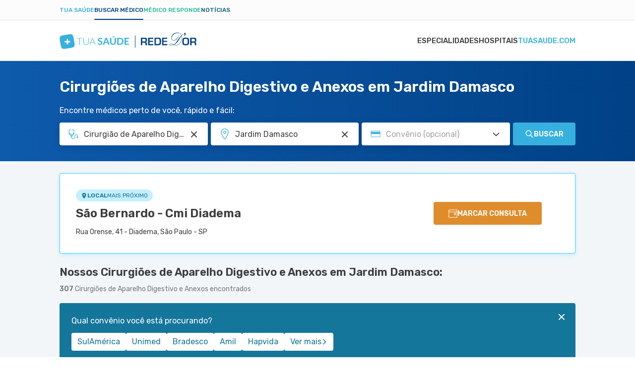

--- FILE ---
content_type: text/html; charset=utf-8
request_url: https://www.tuasaude.com/marcar-consulta/cirurgiao-de-aparelho-digestivo-e-anexos/em/diadema-jardim-damasco/?page=3&itemsPerPage=15
body_size: 60512
content:
<!DOCTYPE html>
<html lang="pt-BR" class="" data-big-menu="1">

<head>
	<meta charset="UTF-8">
<meta name="viewport" content="width=device-width, initial-scale=1.0">
<meta http-equiv="X-UA-Compatible" content="IE=Edge">
<meta http-equiv="Content-Type" content="text/html; charset=UTF-8">
<meta name="format-detection" content="telephone=no">
<link rel="preconnect" href="https://static.tuasaude.com/" />
<link rel="preconnect" href="https://image.tuasaude.com/" />

	<link rel="canonical" href="https://www.tuasaude.com/marcar-consulta/cirurgiao-de-aparelho-digestivo-e-anexos/em/diadema-jardim-damasco/?page=3">

<title>Cirurgiões de Aparelho Digestivo e Anexos em Jardim Damasco - Marcar consulta - Página 3</title>
	<meta name="description" content="Temos mais de 300 Cirurgiões de Aparelho Digestivo e Anexos em 13 unidades de saúde de Jardim Damasco. Confira a lista de médicos completa e marque consulta facilmente! Página 3">
<link rel="shortcut icon" href="https://static.tuasaude.com/favicon.ico">

<link rel="alternate" type="application/rss+xml" title="RSS feed do TuaSaúde" href="/feed/">
<meta name="robots" content="max-image-preview:standard,noindex,nofollow">

<meta name="google-site-verification" content="qVWz-RXukA3WtbmAzGbHf4ILTE-pZlB8QktFxuWUiDg">
<meta name="y_key" content="af224c5a19b76802">
<meta name="msvalidate.01" content="3E8C69C37B0951A16A22DAFEEEF764C5">

<link rel="preconnect" href="https://fonts.googleapis.com">
<link rel="preconnect" href="https://fonts.gstatic.com" crossorigin>
<link href="https://fonts.googleapis.com/css2?family=Rubik:ital,wght@0,300..600;1,300..600&display=swap" rel="stylesheet">


<link rel='stylesheet' href='https://static.tuasaude.com/resources/harmony/css/styles.min.css?v=1769395998' type='text/css' media='all'>
<meta property="fb:admins" content="806619650">
<meta property="fb:app_id" content="834437607349935"><meta property="og:site_name" content="Tua Saúde">
<meta property="og:type" content="website">
<meta property="og:image" content="">
<meta property="og:title" content="Cirurgiões de Aparelho Digestivo e Anexos em Jardim Damasco - Marcar consulta - Página 3">
<meta property="og:description" content="Temos mais de 300 Cirurgiões de Aparelho Digestivo e Anexos em 13 unidades de saúde de Jardim Damasco. Confira a lista de médicos completa e marque consulta facilmente! Página 3">
<meta property="og:url" content="https://www.tuasaude.com/marcar-consulta/cirurgiao-de-aparelho-digestivo-e-anexos/em/diadema-jardim-damasco/?page=3">
<meta name="twitter:card" content="summary_large_image">
<meta name="twitter:site" content="@tuasaude">
<meta name="twitter:title" content="Cirurgiões de Aparelho Digestivo e Anexos em Jardim Damasco - Marcar consulta - Página 3">
<meta name="twitter:description" content="Temos mais de 300 Cirurgiões de Aparelho Digestivo e Anexos em 13 unidades de saúde de Jardim Damasco. Confira a lista de médicos completa e marque consulta facilmente! Página 3">
<meta name="twitter:image" content="">
<meta property="og:locale" content="pt_BR">

	<script>
				let rDorLinkBuilder={uid:null,doneBinding:null,componentName:"rdorCTA",baseUrl:"https://www.rededorsaoluiz.com.br/paciente/marcar-consulta/",init(){this.doneBinding=setInterval(()=>{var e;"undefined"!=typeof main&&(clearInterval(this.doneBinding),e=main.getPage().rdor_contentType||"page_generic",this.setLocalStorageUTM("rdor_contentType",e),this.updateIntentType(),this.handleRecreateUrl())},500)},updateIntentType(){var e,t;"medicSearcher"!==this.getLocalStorageUTM("rdor_intentType")&&(e=document.referrer.includes("tuasaude.com"),t=/tuasaude\.com\/marcar-consulta|tuasaude\.test\/marcar-consulta/.test(window.location.href),this.setLocalStorageUTM("rdor_intentType",!e&&t?"medicSearcher":"tuasaudeReader"))},getParameterByName(e,t){e=e.replace(/[\[\]]/g,"\\$&");e=new RegExp("[?&]"+e+"(=([^&#]*)|&|#|$)").exec(t);return e?e[2]?decodeURIComponent(e[2].replace(/\+/g," ")):"":null},handleRecreateUrl(){document.querySelectorAll("[data-rdor-cta]").forEach(e=>{let t=e.getAttribute("data-rdor-internal-cta-type");var a=e.getAttribute("data-rdor-external-cta-type");let r=e.getAttribute("data-rdor-content-cta-type");var n=e.getAttribute("data-rdor-loaded"),o=new URL(e.href),o=""+o.origin+o.pathname;a&&!n&&(e.setAttribute("data-rdor-loaded",!0),e.href=this.create({baseUrl:o,banner:a,content:r,data:{location:this.getParameterByName("unidadem",e.href),specialty:this.getParameterByName("especialidadem",e.href),medic:this.getParameterByName("medicom",e.href),planordsl:this.getParameterByName("planordsl",e.href),exam:this.getParameterByName("examem",e.href)}}),e.addEventListener("click",()=>{eventTracker.sendAnalytics({component:this.componentName,action:"CTAClick",infos:{}})})),e.setAttribute("data-google-interstitial","false"),t&&!n&&(e.setAttribute("data-rdor-loaded",!0),e.addEventListener("click",()=>{this.setLocalStorageUTM("rdor_internalCtaType",t),r&&this.setLocalStorageUTM("rdor_contentType",r)}))})},mapRdorParams(t){let a={email:"planordsl",phone:"phone",medic:"medicom",specialty:"especialidadem",healthPlan:"planordsl",planordsl:"planordsl",type:"type",exam:"examem"},r={};return void 0===t&&(t={}),Object.keys(a).forEach(e=>{t[e]&&(r[a[e]]=t[e])}),t.location&&(r.unidadem=t.location),r},create({baseUrl:e,banner:t,data:a,content:r}){let n=this.createUtm({campaign:t,content:r}),o=`${e||this.baseUrl}?uid=`+this.getUid();t=Object.keys(n).map(e=>e+"="+n[e]).join("&");return o+="&"+t,(a=this.mapRdorParams(a))&&(str=Object.keys(a).map(e=>e+"="+a[e]).join("&"))&&(o+="&"+str),o},createUtm({campaign:e,content:t}){var a=this.getLocalStorageUTM("rdor_internalCtaType"),r=window.location.href,r=/tuasaude\.com\/marcar-consulta|tuasaude\.test\/marcar-consulta|tuasaude\.test:3000\/marcar-consulta/.test(r),e={utm_source:"tuasaude.com",utm_medium:this.getLocalStorageUTM("rdor_intentType"),utm_campaign:e,utm_content:t||this.getLocalStorageUTM("rdor_contentType")};return r&&a&&(e.utm_term=a),e},getUid(){return this.uid||this.createUid()},createUid(){var e=Date.now().toString(36)+Math.random().toString(36).substr(2);return this.uuid=e},setLocalStorageUTM(e,t){t={value:t,time:(new Date).getTime()};try{window.localStorage.setItem(e,JSON.stringify(t))}catch{}},getLocalStorageUTM(e){let t;try{t=window.localStorage.getItem(e)}catch{return}if(!t)return"";var{value:a,time:r}=JSON.parse(t);if(48<(Date.now()-r)/36e5){try{window.localStorage.removeItem(e)}catch{return}return""}return a}};rDorLinkBuilder.init();	</script>
	
	
</head>

<body>
	<header class="header-appointment">
  
<div class="product-menu">
  <div class="container">
    <ul>
                        <li><a href="https://www.tuasaude.com/" data-type="blog" data-active="">Tua Saúde</a></li>
                                <li><a href="https://www.tuasaude.com/marcar-consulta/" data-type="find-doctor" data-active="1">Buscar médico</a></li>
                                              <li><a href="https://www.tuasaude.com/medico-responde/" data-type="doctor-answer" data-active="">Médico Responde</a></li>
                                <li><a href="https://www.tuasaude.com/news/" data-type="news" data-active="">Notícias</a></li>
                  </ul>

      </div>
</div>
  <div class="nav-header">
    <div class="container header-wrapper">
      
<nav>
    <div id="menuToggle">
        <button class="hamburger-toggle" aria-label="Abrir Menu">
            <div class="hamburger">
                <span></span>
                <span></span>
                <span></span>
            </div>
        </button>
        <div id="menu" class="hide-top">
            <ul class="navigation-menu">
                                                        <li class="">
                        <a href="https://www.tuasaude.com/marcar-consulta/especialidades/" class=" menu-link">
                            Especialidades                                                    </a>
                    </li>
                                                        <li class="">
                        <a href="https://www.tuasaude.com/marcar-consulta/hospital/" class=" menu-link">
                            Hospitais                                                    </a>
                    </li>
                                                        <li class="">
                        <a href="https://www.tuasaude.com/" class="super-special menu-link">
                            tuasaude.com                                                            
<svg 
  xmlns="http://www.w3.org/2000/svg"
  viewBox="0 0 16 14"
  width="1em"
  height="1em"
  class="icon icon-arrow-right "
  fill="currentColor"
>
  <path fill-rule="evenodd" clip-rule="evenodd" d="M9.17627 0.667893C8.78574 0.277369 8.15258 0.277369 7.76205 0.667893C7.37153 1.05842 7.37153 1.69158 7.76205 2.08211L11.6799 6H1.90583C1.35354 6 0.905826 6.44772 0.905826 7C0.905826 7.55228 1.35354 8 1.90583 8H11.6799L7.76205 11.9179C7.37153 12.3084 7.37153 12.9416 7.76205 13.3321C8.15258 13.7226 8.78574 13.7226 9.17627 13.3321L14.8013 7.70711C15.1918 7.31658 15.1918 6.68342 14.8013 6.29289L9.17627 0.667893Z"/>
</svg>
                                                    </a>
                    </li>
                            </ul>
        </div>
    </div>
</nav>      <div class="header-logo">
        <a href="https://www.tuasaude.com/marcar-consulta/" class="header-logo-link">
          
<svg 
  xmlns="http://www.w3.org/2000/svg"
  viewBox="0 0 276 34"
  width="1em"
  height="0.123em"
  class="icon icon-logo-tuasaude-rdor "
  fill="currentColor"
>
<path fill-rule="evenodd" clip-rule="evenodd" d="M29.1737 17.2007L29.1929 17.3092L29.3306 18.0687L29.3497 18.1772L29.4875 18.9405L29.5066 19.0491L29.6405 19.8161L29.6597 19.9171L29.7936 20.6917L29.8089 20.7814L29.939 21.5784L30.0729 22.4802L30.0882 22.5962L30.1762 23.3221L30.1838 23.4081L30.245 24.134L30.2527 24.2462L30.2604 24.3884L30.2757 24.916V25.1368L30.268 25.4623L30.2565 25.6643L30.2259 26.0423L30.18 26.3753L30.1035 26.7756L30.0576 26.9665L29.9925 27.1984L29.828 27.6587L29.7056 27.9243L29.541 28.2274L29.3191 28.5567L29.1776 28.74L28.9977 28.9421L28.7337 29.2002L28.5463 29.3649L28.2211 29.6118L27.9379 29.7989L27.7275 29.9224L27.6318 29.9748L27.3334 30.1282L26.9776 30.2891L26.8819 30.3302L26.7289 30.3938L26.2659 30.566L26.0211 30.6483L25.6882 30.753L25.5046 30.8092L25.1487 30.9102L24.7202 31.0187L24.2687 31.1272L23.8632 31.217L23.3811 31.318L23.0023 31.3929L22.8684 31.4191L22.4934 31.4901L22.13 31.5575L21.9654 31.5874L21.602 31.651L21.2461 31.7146L21.0701 31.7446L20.7143 31.8082L20.3585 31.8718L20.1748 31.9017L19.819 31.9616L19.4632 32.0215L19.2795 32.0514L18.9237 32.1113L18.5679 32.1749L18.3842 32.2048L18.0284 32.2647L17.6726 32.3283L17.4889 32.362L17.1331 32.4218L16.7773 32.4854L16.5936 32.5154L16.2378 32.5752L15.882 32.6351L15.6983 32.665L15.3425 32.7249L14.9867 32.7848L14.803 32.8147L14.4472 32.8746L14.0914 32.9344L13.9154 32.9644L13.5557 33.0242L13.1923 33.0841L13.0278 33.1103L12.6643 33.1664L12.2855 33.2263L12.1478 33.245L11.7652 33.3011L11.3596 33.3572L10.866 33.4171L10.4222 33.4658L9.96307 33.5069L9.59195 33.5331L9.40064 33.5443L9.05247 33.5556H8.7923H8.29874L8.13039 33.5481L8.02326 33.5406L7.633 33.5069L7.29631 33.462L7.18918 33.4433L6.94813 33.3984L6.61527 33.3198L6.22118 33.1964L5.98779 33.1066L5.6511 32.9531L5.41388 32.8222L5.21493 32.6987L4.89354 32.463L4.63337 32.2347L4.42676 32.0252L4.10919 31.6473L4.00972 31.5163L3.85285 31.2881L3.64241 30.9364L3.48555 30.637L3.32485 30.2928L3.2445 30.1057L3.12207 29.8026L3.04555 29.5931L2.8772 29.0917L2.83511 28.9533L2.80068 28.8448L2.60555 28.1451L2.58259 28.059L2.41042 27.3481L2.38746 27.2433L2.20764 26.4052L2.03929 25.5521L2.02016 25.4623L1.87477 24.6915L1.85564 24.5905L1.71408 23.8272L1.69495 23.7187L1.55721 22.9554L1.53808 22.8469L1.40034 22.0873L1.38121 21.9788L1.24347 21.2155L1.22434 21.107L1.0866 20.3437L1.06747 20.2352L0.929734 19.4756L0.910604 19.3671L0.772865 18.6038L0.753735 18.4953L0.619823 17.7282L0.600692 17.6272L0.46678 16.8527L0.451476 16.7629L0.321389 15.9659L0.187477 15.0642L0.172173 14.9482L0.0841734 14.2223L0.0765213 14.1362L0.0153043 13.4103L0.00765213 13.2981L0 13.1559L0.00382607 12.6395V12.4188L0.0114782 12.0933L0.0229564 11.8912L0.0535649 11.5133L0.0994777 11.1803L0.175999 10.7799L0.221912 10.5891L0.286955 10.3571L0.451476 9.89689L0.57391 9.63123L0.738431 9.32816L0.960342 8.99889L1.10191 8.81555L1.28173 8.6135L1.54573 8.35532L1.73321 8.19069L2.05842 7.94373L2.34155 7.75665L2.55199 7.63317L2.64764 7.58079L2.94607 7.42738L3.30189 7.26649L3.39755 7.22533L3.55441 7.16172L4.01354 6.98961L4.25841 6.90729L4.59128 6.80252L4.77493 6.7464L5.13075 6.64537L5.55927 6.53686L6.01075 6.42835L6.41631 6.33855L6.8984 6.23753L7.27718 6.16269L7.41109 6.1365L7.78604 6.06541L8.14952 5.99806L8.31404 5.96813L8.67752 5.90452L9.03334 5.84091L9.20934 5.81097L9.56516 5.74737L9.92099 5.68376L10.1046 5.65382L10.4605 5.59396L10.8163 5.53409L10.9999 5.50416L11.3558 5.44429L11.7116 5.38068L11.8952 5.35075L12.2511 5.29088L12.6069 5.22727L12.7905 5.1936L13.1464 5.13373L13.5022 5.07012L13.6858 5.04019L14.0417 4.98032L14.3975 4.92045L14.5811 4.89052L14.937 4.83065L15.2928 4.77079L15.4764 4.74085L15.8323 4.68099L16.1881 4.62112L16.3641 4.59119L16.7237 4.53132L17.0872 4.47145L17.2517 4.44526L17.619 4.38914L17.994 4.32927L18.1317 4.31056L18.5143 4.25443L18.9199 4.19831L19.4135 4.13844L19.8573 4.0898L20.3164 4.04864L20.6875 4.02245L20.8788 4.01123L21.227 4H21.4872H21.9807L22.1491 4.00748L22.2562 4.01497L22.6465 4.04864L22.9832 4.09354L23.0903 4.11225L23.3313 4.15715L23.6642 4.23573L24.0583 4.3592L24.2917 4.449L24.6284 4.60241L24.8656 4.73337L25.0646 4.85685L25.3859 5.09257L25.6461 5.32081L25.8527 5.53035L26.1703 5.90826L26.2698 6.03922L26.4266 6.26746L26.6371 6.61918L26.7939 6.91851L26.9546 7.26275L27.035 7.44983L27.1574 7.75291L27.2339 7.96244L27.4023 8.46383L27.4444 8.60227L27.4788 8.71078L27.6739 9.41047L27.6969 9.49653L27.8691 10.2075L27.892 10.3122L28.0718 11.1504L28.2402 12.0035L28.2593 12.0933L28.4047 12.864L28.4238 12.9651L28.5654 13.7284L28.5845 13.8369L28.7223 14.6002L28.7414 14.7087L28.8791 15.4683L28.8983 15.5768L29.036 16.3401L29.1929 17.2119L29.1737 17.2007ZM14.187 17.8442V13.9753C14.187 13.9005 14.2483 13.8406 14.321 13.8406H16.7773C16.85 13.8406 16.9112 13.9005 16.9112 13.9753V17.8442H20.8674C20.9439 17.8442 21.0051 17.9041 21.0051 17.9752V20.3773C21.0051 20.4484 20.9439 20.5083 20.8674 20.5083H16.9112V24.3772C16.9112 24.452 16.85 24.5119 16.7773 24.5119H14.321C14.2483 24.5119 14.187 24.452 14.187 24.3772V20.5083H10.2309C10.1544 20.5083 10.0932 20.4484 10.0932 20.3773V17.9752C10.0932 17.9041 10.1544 17.8442 10.2309 17.8442H14.187Z" fill="#36B1DF"/>
<path d="M45.7513 11.6597V12.4978H40.8577V25.2831H39.8553V12.4978H34.9312V11.6597H45.7513Z" fill="#36B1DF"/>
<path d="M53.3118 24.5797C53.9813 24.5797 54.5782 24.4674 55.11 24.2392C55.638 24.011 56.0857 23.6967 56.453 23.2926C56.8203 22.8885 57.0996 22.4133 57.2947 21.8632C57.4899 21.3132 57.5855 20.722 57.5855 20.0859V11.6597H58.5879V20.0859C58.5879 20.838 58.4655 21.5377 58.2245 22.1888C57.9834 22.8398 57.6314 23.4086 57.1761 23.8912C56.7208 24.3739 56.166 24.7556 55.5118 25.0324C54.8575 25.3093 54.1267 25.4478 53.3118 25.4478C52.4968 25.4478 51.7661 25.3093 51.1118 25.0324C50.4575 24.7556 49.9028 24.3776 49.4475 23.8912C48.9922 23.4086 48.6402 22.8398 48.3991 22.1888C48.1543 21.5377 48.0356 20.8343 48.0356 20.0859V11.6597H49.0496V20.0747C49.0496 20.7108 49.1452 21.302 49.3403 21.852C49.5355 22.402 49.8148 22.8772 50.1782 23.2813C50.5417 23.6854 50.9894 24.0035 51.5174 24.2355C52.0454 24.4674 52.6461 24.5834 53.3156 24.5834L53.3118 24.5797Z" fill="#36B1DF"/>
<path d="M72.5428 25.2828H71.7661C71.6743 25.2828 71.5977 25.2604 71.5403 25.2117C71.483 25.1631 71.437 25.0995 71.4026 25.0246L69.7574 21.0659H62.9164L61.2827 25.0246C61.2559 25.0957 61.21 25.1556 61.1449 25.208C61.0799 25.2604 60.9995 25.2866 60.9077 25.2866H60.1387L65.8395 11.6631H66.8419L72.5428 25.2866V25.2828ZM63.2187 20.3326H69.459L66.6124 13.4479C66.5665 13.3394 66.5205 13.2159 66.4746 13.0774C66.4287 12.939 66.3828 12.7931 66.3369 12.6397C66.291 12.7931 66.2451 12.939 66.1992 13.0774C66.1532 13.2159 66.1073 13.3431 66.0614 13.4591L63.2148 20.3326H63.2187Z" fill="#36B1DF"/>
<path d="M85.5467 13.8931C85.474 14.0353 85.3898 14.1325 85.2941 14.1924C85.1985 14.2485 85.0875 14.2785 84.9536 14.2785C84.8197 14.2785 84.6743 14.2298 84.5098 14.1288C84.3453 14.0278 84.1502 13.9193 83.9282 13.7958C83.7063 13.6723 83.4423 13.5638 83.1477 13.4628C82.8493 13.3618 82.4973 13.3131 82.0879 13.3131C81.7206 13.3131 81.3992 13.358 81.1276 13.4441C80.8559 13.5301 80.6263 13.6499 80.4389 13.8033C80.2514 13.9567 80.1137 14.1438 80.0218 14.357C79.93 14.5741 79.8841 14.8098 79.8841 15.0642C79.8841 15.3897 79.9759 15.6629 80.1634 15.8836C80.3509 16.1007 80.5957 16.2877 80.9057 16.4412C81.2156 16.5946 81.5637 16.733 81.9578 16.8565C82.3519 16.98 82.7536 17.1072 83.163 17.2456C83.5724 17.3841 83.9742 17.545 84.3682 17.7283C84.7623 17.9116 85.1143 18.1436 85.4204 18.4205C85.7265 18.7011 85.9752 19.0416 86.1627 19.4457C86.3501 19.8498 86.442 20.34 86.442 20.92C86.442 21.5486 86.331 22.136 86.1129 22.686C85.8948 23.2361 85.5734 23.715 85.1488 24.1191C84.7241 24.5269 84.2075 24.8487 83.5992 25.0807C82.9909 25.3127 82.2907 25.4324 81.5025 25.4324C81.051 25.4324 80.6034 25.3875 80.1634 25.3015C79.7234 25.2154 79.3025 25.0919 78.897 24.931C78.4914 24.7701 78.1165 24.5793 77.7645 24.3548C77.4125 24.1303 77.0987 23.8796 76.8232 23.6027L77.5923 22.3605C77.665 22.2707 77.753 22.1959 77.8525 22.136C77.9519 22.0761 78.0667 22.0462 78.193 22.0462C78.3575 22.0462 78.5335 22.1136 78.7248 22.2445C78.9161 22.3755 79.138 22.5214 79.3982 22.6823C79.6584 22.8432 79.9644 22.9891 80.3126 23.1201C80.6646 23.251 81.0855 23.3184 81.579 23.3184C82.3328 23.3184 82.9182 23.1425 83.3314 22.7945C83.7446 22.4466 83.9512 21.9414 83.9512 21.2866C83.9512 20.92 83.8555 20.6206 83.6719 20.3924C83.4844 20.1604 83.2357 19.9658 82.9296 19.8087C82.6197 19.6515 82.2716 19.5168 81.8775 19.4083C81.4834 19.2998 81.0817 19.1801 80.6761 19.0529C80.2705 18.9256 79.8688 18.7722 79.4747 18.5889C79.0806 18.4093 78.7286 18.1736 78.4225 17.8854C78.1126 17.5973 77.8678 17.2344 77.6803 16.8041C77.4928 16.3701 77.401 15.835 77.401 15.1989C77.401 14.6938 77.5043 14.1961 77.7109 13.7172C77.9175 13.2345 78.2198 12.808 78.6177 12.4376C79.0156 12.0671 79.5015 11.7678 80.0792 11.5433C80.657 11.3188 81.315 11.2065 82.0573 11.2065C82.899 11.2065 83.6719 11.3338 84.3797 11.5919C85.0875 11.8501 85.6921 12.2093 86.1894 12.6695L85.539 13.8931H85.5467Z" fill="#36B1DF"/>
<path d="M100.993 25.2829H98.9456C98.716 25.2829 98.5286 25.2268 98.3793 25.1145C98.2301 25.0023 98.123 24.8638 98.058 24.6955L96.9943 21.8555H91.0983L90.0347 24.6955C89.9811 24.8414 89.8778 24.9761 89.7248 25.0996C89.5717 25.223 89.3804 25.2829 89.1585 25.2829H87.1001L92.6938 11.3601H95.4027L100.996 25.2829H100.993ZM91.7794 20.0258H96.3171L94.5839 15.3936C94.5035 15.1878 94.4194 14.9446 94.3237 14.6678C94.2281 14.3871 94.1362 14.0841 94.0444 13.7585C93.9526 14.0841 93.8608 14.3909 93.7728 14.6715C93.6848 14.9521 93.5968 15.2028 93.5126 15.4124L91.7794 20.0258Z" fill="#36B1DF"/>
<path d="M107.696 23.1948C108.208 23.1948 108.668 23.1125 109.069 22.9441C109.471 22.7758 109.815 22.5438 110.095 22.2407C110.374 21.9376 110.588 21.5747 110.734 21.1444C110.879 20.7141 110.956 20.2314 110.956 19.7001V11.3599H113.603V19.6964C113.603 20.5233 113.465 21.2903 113.194 21.9938C112.922 22.6972 112.528 23.3033 112.015 23.8122C111.503 24.3211 110.883 24.7214 110.156 25.0058C109.429 25.2902 108.606 25.4361 107.696 25.4361C106.785 25.4361 105.963 25.2939 105.236 25.0058C104.509 24.7214 103.889 24.3211 103.38 23.8122C102.871 23.3033 102.481 22.6934 102.209 21.9938C101.938 21.2903 101.8 20.527 101.8 19.6964V11.3599H104.447V19.6889C104.447 20.2202 104.52 20.7029 104.669 21.1332C104.819 21.5635 105.029 21.9301 105.304 22.237C105.58 22.54 105.92 22.7795 106.322 22.9441C106.724 23.1125 107.183 23.1948 107.696 23.1948ZM111.487 8.04102L108.572 10.1214C108.499 10.1738 108.434 10.2149 108.369 10.2449C108.308 10.2785 108.243 10.301 108.182 10.3234C108.12 10.3422 108.055 10.3571 107.987 10.3609C107.918 10.3683 107.837 10.3721 107.746 10.3721H105.836L107.765 8.42641C107.845 8.34783 107.918 8.28423 107.987 8.23558C108.055 8.1832 108.124 8.14578 108.197 8.11585C108.27 8.08592 108.35 8.06721 108.442 8.05972C108.534 8.0485 108.645 8.04476 108.779 8.04476H111.487V8.04102Z" fill="#36B1DF"/>
<path d="M128.942 18.3231C128.942 19.3446 128.766 20.28 128.422 21.1331C128.078 21.9862 127.584 22.7234 126.957 23.337C126.325 23.9544 125.568 24.4296 124.684 24.7701C123.796 25.1105 122.817 25.2789 121.742 25.2789H116.309V11.3599H121.742C122.817 11.3599 123.8 11.532 124.684 11.8762C125.571 12.2205 126.329 12.6994 126.957 13.3093C127.584 13.9192 128.074 14.6563 128.422 15.5094C128.77 16.3625 128.942 17.3017 128.942 18.3194V18.3231ZM126.233 18.3231C126.233 17.5598 126.126 16.8751 125.92 16.269C125.713 15.6628 125.411 15.1502 125.024 14.7274C124.638 14.3083 124.167 13.9865 123.613 13.7583C123.058 13.5338 122.434 13.4215 121.738 13.4215H118.972V23.221H121.738C122.434 23.221 123.058 23.1087 123.613 22.8842C124.167 22.6597 124.638 22.338 125.024 21.9152C125.411 21.4961 125.709 20.9797 125.92 20.3736C126.13 19.7674 126.233 19.0827 126.233 18.3194V18.3231Z" fill="#36B1DF"/>
<path d="M140 11.3599V13.4215H133.691V17.2829H138.661V19.2773H133.691V23.2135H140V25.2827H131.02V11.3599H140Z" fill="#36B1DF"/>
<line x1="152.5" y1="6.57593" x2="152.5" y2="30.9795" stroke="#004186"/>
<path d="M209.703 13.357V17.2995H216.85V19.4179H209.703V23.7257H217.305V26.1412H206.824V10.9416H217.237V13.357H209.703ZM194.437 23.7257H198.55C199.938 23.7257 200.839 23.4077 201.244 22.7717C201.652 22.133 201.858 20.7268 201.858 18.5558C201.858 16.3848 201.676 14.8814 201.31 14.2717C200.941 13.6593 200.08 13.357 198.729 13.357H194.437V23.7257ZM191.558 26.1412V10.9416H199.029C201.157 10.9416 202.648 11.4042 203.501 12.332C204.354 13.2624 204.781 14.8893 204.781 17.2128C204.781 21.0028 204.438 23.4419 203.754 24.5221C203.069 25.605 201.523 26.1438 199.119 26.1438H191.561L191.558 26.1412ZM181.531 13.3544V17.2969H188.678V19.4153H181.531V23.7231H189.136V26.1385H178.652V10.9416H189.065V13.357H181.531V13.3544ZM166.878 18.5979H171.031C172.016 18.5979 172.672 18.4192 172.996 18.067C173.32 17.7148 173.48 17.0025 173.48 15.9406C173.48 14.8788 173.341 14.1481 173.062 13.8327C172.782 13.5173 172.174 13.357 171.234 13.357H166.878V18.5979ZM266.45 18.5979H270.602C271.587 18.5979 272.243 18.4192 272.567 18.067C272.891 17.7148 273.051 17.0025 273.051 15.9406C273.051 14.8788 272.912 14.1481 272.633 13.8327C272.354 13.5173 271.745 13.357 270.805 13.357H266.452V18.5979H266.45ZM263.571 26.1412V10.9416H271.069C272.93 10.9416 274.213 11.2649 274.916 11.9088C275.619 12.5554 275.969 13.725 275.969 15.4176C275.969 16.9526 275.795 18.0039 275.445 18.569C275.095 19.1314 274.376 19.5231 273.288 19.7359V19.8385C274.971 19.941 275.811 20.924 275.811 22.7848V26.1385H272.933V23.363C272.933 21.7939 272.161 21.0107 270.61 21.0107H266.447V26.1385H263.569L263.571 26.1412ZM254.605 13.286C252.656 13.286 251.521 13.5357 251.192 14.0351C250.865 14.5319 250.702 16.2534 250.702 19.205C250.702 21.3865 250.891 22.7033 251.276 23.1475C251.66 23.5917 252.795 23.8151 254.67 23.8151C256.545 23.8151 257.549 23.5654 257.904 23.0634C258.262 22.5614 258.441 21.0422 258.441 18.5006C258.441 15.959 258.27 14.4478 257.931 13.9799C257.591 13.5173 256.485 13.286 254.605 13.286ZM254.826 10.8233C257.593 10.8233 259.374 11.2833 260.169 12.1979C260.964 13.1126 261.364 15.16 261.364 18.3429C261.364 21.8228 260.964 24.0149 260.166 24.919C259.368 25.8232 257.43 26.2752 254.36 26.2752C251.592 26.2752 249.809 25.8258 248.998 24.9348C248.187 24.0411 247.781 22.0752 247.781 19.0316C247.781 15.415 248.182 13.1415 248.977 12.2137C249.772 11.2859 251.724 10.8233 254.831 10.8233H254.826ZM254.294 1.31401V4.10529C254.294 5.95826 253.496 6.88869 251.897 6.88869C251.811 6.88869 251.65 6.88343 251.418 6.88081V5.62446C252.248 5.62446 252.664 5.26176 252.664 4.53897L252.677 4.18414H251.61V1.31927H254.294V1.31401ZM229.969 25.0504C228.105 24.1673 226.454 23.7205 225.018 23.7205C224.244 23.7205 223.615 23.8335 223.128 24.0517C222.643 24.2777 222.401 24.5589 222.401 24.9032C222.401 25.2475 222.659 25.5104 223.175 25.7233C223.686 25.9414 224.336 26.0492 225.126 26.0492C226.68 26.0492 228.297 25.718 229.969 25.0452V25.0504ZM231.346 25.0636C232.616 25.697 233.901 26.015 235.196 26.015C237.174 26.015 238.986 25.3133 240.637 23.9018C242.954 21.9411 244.632 19.2576 245.68 15.8539C246.265 13.9431 246.557 12.169 246.557 10.5394C246.557 9.51176 246.417 8.46569 246.133 7.39859C245.306 8.35004 244.558 9.32252 243.887 10.3081C243.215 11.299 242.257 12.8392 241.006 14.9471C239.747 17.0787 238.688 18.6715 237.835 19.7307C236.985 20.7899 235.936 21.8228 234.68 22.8269C233.998 23.3657 232.884 24.1121 231.341 25.0636H231.346ZM246.512 7.03062C246.852 8.1976 247.023 9.34355 247.023 10.4711C247.023 12.2321 246.733 14.0745 246.162 15.9985C245.072 19.6334 243.286 22.4799 240.792 24.5405C239.162 25.8994 237.293 26.5775 235.186 26.5775C234.449 26.5775 233.782 26.5013 233.187 26.3593C232.595 26.2095 231.741 25.902 230.633 25.4315C228.645 26.22 226.796 26.6169 225.095 26.6169C224.257 26.6169 223.552 26.517 222.972 26.3225C222.622 26.2095 222.322 26.015 222.08 25.7338C221.837 25.4526 221.719 25.1687 221.719 24.8875C221.719 24.3487 222.024 23.915 222.627 23.597C223.23 23.2763 224.052 23.1212 225.079 23.1212C226.696 23.1212 228.547 23.66 230.633 24.7377C231.997 23.8283 233.277 22.6876 234.475 21.3024C235.223 20.4325 235.834 19.6676 236.297 19.0079C236.766 18.3429 237.969 16.5452 239.905 13.6041C241.417 11.3411 243.399 9.04129 245.851 6.70208C245.293 5.42471 244.658 4.44435 243.942 3.75573C242.47 2.32066 240.49 1.60575 237.996 1.60575C234.717 1.60575 231.944 2.69651 229.674 4.87802C228.544 5.95563 227.662 7.14627 227.025 8.4578C226.44 9.66157 226.148 10.8575 226.148 12.0612C226.148 13.265 226.53 14.2349 227.299 14.9813C228.026 15.6883 229.024 16.0458 230.293 16.0458C232.05 16.0458 233.738 15.3808 235.352 14.0456C237.551 12.2216 239.068 9.6458 239.905 6.31046L240.255 6.42348C239.921 8.56819 239.207 10.4606 238.117 12.1033C237.008 13.7696 235.634 15.0102 233.998 15.8197C232.832 16.3953 231.618 16.6845 230.369 16.6845C228.713 16.6845 227.446 16.1404 226.569 15.0496C225.79 14.085 225.403 12.8997 225.403 11.5014C225.403 9.71414 225.935 7.9663 226.993 6.25001C228.084 4.50217 229.524 3.15384 231.315 2.19976C233.106 1.25356 235.099 0.777832 237.298 0.777832C240.226 0.777832 242.533 1.62415 244.232 3.30891C244.94 4.00542 245.609 5.00155 246.246 6.29206C247.655 5.06989 248.998 4.11055 250.267 3.40879L250.386 3.87137C249.219 4.59153 247.929 5.64549 246.515 7.02273L246.512 7.03062ZM164 26.1412V10.9416H171.497C173.359 10.9416 174.642 11.2649 175.345 11.9088C176.048 12.5554 176.398 13.725 176.398 15.4176C176.398 16.9526 176.224 18.0039 175.874 18.569C175.524 19.1314 174.805 19.5231 173.717 19.7359V19.8385C175.4 19.941 176.24 20.924 176.24 22.7848V26.1385H173.362V23.363C173.362 21.7939 172.59 21.0107 171.039 21.0107H166.878V26.1385H164V26.1412Z" fill="#004186"/>
</svg>        </a>
      </div>
    </div>
  </div>
</header>

	
<header class="find-doctor-search-header">
  <div class="container">
		<h1 class="title">Cirurgiões de Aparelho Digestivo e Anexos em Jardim Damasco</h1>

    <span class="subtitle">Encontre médicos perto de você, rápido e fácil:</span>

    
  <button class="fake-form-find-doctor">
    
<svg 
  xmlns="http://www.w3.org/2000/svg"
  viewBox="0 0 24 24"
  width="1em"
  height="1em"
  class="icon icon-search "
  fill="currentColor"
>
  <path d="M9.369 2.041A8.016 8.016 0 0 0 2.82 6.54a7.885 7.885 0 0 0-.657 4.968c.403 2.087 1.686 3.995 3.477 5.171 1.12.735 2.392 1.162 3.833 1.286 1.629.141 3.501-.364 4.956-1.337.237-.158.447-.295.466-.303.019-.008 1.288 1.238 2.82 2.768 2.91 2.908 2.951 2.945 3.285 2.945.441 0 1.042-.599 1.039-1.036-.002-.337-.036-.375-2.941-3.282-1.528-1.53-2.778-2.793-2.778-2.809 0-.015.137-.231.304-.479a7.864 7.864 0 0 0 1.331-3.892 7.94 7.94 0 0 0-2.308-6.168c-1.637-1.648-3.979-2.518-6.278-2.331m1.951 2.092c1.586.378 2.898 1.301 3.768 2.651.325.506.67 1.36.811 2.016.091.416.124 1.493.063 1.983-.16 1.268-.723 2.433-1.64 3.39a5.469 5.469 0 0 1-1.52 1.142c-.905.465-1.589.642-2.602.673-.595.018-.774.008-1.195-.064-1.306-.222-2.31-.743-3.246-1.681-.878-.882-1.372-1.785-1.646-3.008-.081-.36-.093-.523-.093-1.235 0-.878.036-1.144.246-1.815a6.022 6.022 0 0 1 3.657-3.826c.781-.288 1.23-.358 2.197-.34.661.012.844.029 1.2.114" fill-rule="evenodd"/>
</svg>
    <span class="info-wrapper">
      <span class="primary-info">Cirurgião de Aparelho Digestivo e Anexos</span>
              <span class="secondary-info">
                      <span>Jardim Damasco</span>
                            </span>
          </span>
  </button>

<form 
  class="form-find-doctor" 
  data-type="" 
  data-modal  >
      <button type="button" class="modal-close">
      
<svg 
  xmlns="http://www.w3.org/2000/svg"
  viewBox="0 0 24 24"
  width="1em"
  height="1em"
  class="icon icon-close "
  fill="currentColor"
>
  <path d="M17.773 4.8a1.448 1.448 0 0 0-.3.102c-.073.036-1.334 1.266-2.803 2.732L12 10.299 9.33 7.634C6.36 4.671 6.538 4.82 5.98 4.82c-.832 0-1.386.813-1.095 1.608.08.22.224.372 2.749 2.902L10.299 12l-2.626 2.63c-1.862 1.866-2.651 2.682-2.715 2.81a1.35 1.35 0 0 0-.057.924c.099.297.438.636.735.735.279.092.673.068.924-.057.128-.064.944-.853 2.81-2.715L12 13.701l2.63 2.626c1.866 1.862 2.682 2.651 2.81 2.715.251.125.645.149.924.057.297-.099.636-.438.735-.735a1.35 1.35 0 0 0-.057-.924c-.064-.128-.853-.944-2.715-2.81L13.701 12l2.685-2.69c2.974-2.981 2.836-2.817 2.832-3.35a1.204 1.204 0 0 0-1.445-1.16" fill-rule="evenodd"/>
</svg>
    </button>
    <span class="modal-title">
      Faça uma nova pesquisa
    </span>
  
  <div class="form-wrapper">
    <!-- Specialty -->
    <div class="specialty-block">
      
<div class="input-search " >
  <div class="input-icon">
    
<svg 
  xmlns="http://www.w3.org/2000/svg"
  viewBox="0 0 24 25"
  width="1em"
  height="1em"
  class="icon icon-specialty "
  fill="currentColor"
>
  <path d="M5.21064 4.99801C5.40893 4.99801 5.60372 4.94595 5.77543 4.84704C5.94715 4.74813 6.08975 4.60587 6.1889 4.43455C6.28804 4.26324 6.34024 4.0689 6.34024 3.87108C6.34024 3.67326 6.28805 3.47892 6.18892 3.3076C6.08978 3.13628 5.94718 2.99401 5.77547 2.8951C5.60375 2.79619 5.40896 2.74411 5.21068 2.74411C5.0124 2.74411 4.81761 2.79618 4.64589 2.89509C4.47417 2.994 4.33158 3.13627 4.23244 3.30758H4.08107C3.6317 3.30758 3.20074 3.48568 2.88298 3.8027C2.56523 4.11971 2.38672 4.54968 2.38672 4.99801V10.0693H3.51629V4.99801C3.51629 4.84857 3.57579 4.70524 3.68171 4.59957C3.78763 4.4939 3.93128 4.43453 4.08107 4.43453H4.23244C4.33157 4.60585 4.47416 4.74811 4.64587 4.84702C4.81758 4.94593 5.01237 4.998 5.21064 4.99801Z" />
  <path fill-rule="evenodd" clip-rule="evenodd" d="M4.1726 10.0693H2.38788C2.31436 10.0674 2.24125 10.0808 2.17327 10.1088C2.10529 10.1368 2.04394 10.1787 1.99317 10.2318C1.94241 10.2848 1.90336 10.348 1.87854 10.417C1.85372 10.4861 1.84368 10.5596 1.84907 10.6328C1.96353 11.88 2.45404 13.0634 3.25596 14.027C4.05788 14.9906 5.1336 15.6892 6.34137 16.0308V17.3945C6.34119 17.7442 6.44973 18.0853 6.65203 18.3709C6.85434 18.6565 7.14045 18.8725 7.47094 18.9891C7.47693 20.0725 7.91408 21.1093 8.68622 21.8712C9.45836 22.633 10.5022 23.0577 11.5882 23.0517C12.6742 23.0458 13.7133 22.6096 14.477 21.8393C15.2407 21.0689 15.6663 20.0275 15.6603 18.944V16.6901C15.6603 16.1297 15.8835 15.5922 16.2807 15.196C16.6778 14.7997 17.2165 14.5771 17.7783 14.5771C18.34 14.5771 18.8787 14.7997 19.2759 15.196C19.6731 15.5922 19.8962 16.1297 19.8962 16.6901V18.0537C19.5194 18.1866 19.2018 18.4482 18.9995 18.7921C18.7973 19.1361 18.7234 19.5403 18.791 19.9333C18.8586 20.3263 19.0633 20.6829 19.3689 20.9399C19.6745 21.1969 20.0613 21.3379 20.461 21.3379C20.8607 21.3379 21.2475 21.1969 21.5531 20.9399C21.8587 20.6829 22.0634 20.3263 22.1309 19.9333C22.1985 19.5403 22.1247 19.1361 21.9224 18.7921C21.7202 18.4482 21.4026 18.1866 21.0258 18.0537V16.6901C21.0258 15.8308 20.6836 15.0067 20.0746 14.3991C19.4656 13.7915 18.6396 13.4501 17.7783 13.4501C16.917 13.4501 16.091 13.7915 15.4819 14.3991C14.8729 15.0067 14.5307 15.8308 14.5307 16.6901V18.944C14.5367 19.7286 14.2301 20.4834 13.6783 21.0424C13.1264 21.6014 12.3746 21.9188 11.5882 21.9248C10.8018 21.9308 10.0453 21.6248 9.48495 21.0743C8.92464 20.5237 8.6065 19.7737 8.60051 18.9891C8.931 18.8725 9.21711 18.6565 9.41942 18.3709C9.62172 18.0853 9.73026 17.7442 9.73008 17.3945V16.032C10.9382 15.6906 12.0142 14.9919 12.8162 14.028C13.6181 13.0641 14.1084 11.8803 14.2224 10.6328C14.2278 10.5596 14.2177 10.4861 14.1929 10.417C14.1681 10.348 14.129 10.2848 14.0783 10.2318C14.0275 10.1787 13.9662 10.1368 13.8982 10.1088C13.8302 10.0808 13.7571 10.0674 13.6836 10.0693V4.99801C13.6836 4.54968 13.5051 4.11972 13.1873 3.8027C12.8696 3.48568 12.4386 3.30759 11.9892 3.30759H11.8379C11.7135 3.09274 11.5216 2.92483 11.2919 2.82989C11.0622 2.73496 10.8075 2.7183 10.5673 2.78251C10.3271 2.84672 10.1148 2.9882 9.96347 3.18502C9.8121 3.38183 9.73005 3.62298 9.73005 3.87106C9.73005 4.11914 9.8121 4.36029 9.96347 4.5571C10.1148 4.75392 10.3271 4.8954 10.5673 4.95961C10.8075 5.02382 11.0622 5.00716 11.2919 4.91223C11.5216 4.81729 11.7135 4.64938 11.8379 4.43453H11.9892C12.139 4.43453 12.2827 4.4939 12.3886 4.59957C12.4945 4.70524 12.554 4.84857 12.554 4.99801V10.0693H11.8989C11.5871 10.0693 11.3397 10.3228 11.2855 10.6305C11.1526 11.3943 10.7538 12.0867 10.1593 12.5858C9.56475 13.0849 8.81271 13.3585 8.03572 13.3585C7.25874 13.3585 6.5067 13.0849 5.91217 12.5858C5.31765 12.0867 4.9188 11.3943 4.78595 10.6305C4.73286 10.3228 4.48436 10.0693 4.1726 10.0693ZM12.3168 11.1962H12.9923C12.7373 12.3175 12.1079 13.319 11.2074 14.0364C10.3069 14.7538 9.1887 15.1446 8.03629 15.1446C6.88388 15.1446 5.76569 14.7538 4.86517 14.0364C3.96465 13.319 3.33528 12.3175 3.0803 11.1962H3.75466C4.00429 12.139 4.55958 12.973 5.33396 13.568C6.10835 14.163 7.0583 14.4856 8.03572 14.4856C9.01315 14.4856 9.9631 14.163 10.7375 13.568C11.5119 12.973 12.0672 12.139 12.3168 11.1962ZM20.461 19.0849C20.6108 19.0849 20.7544 19.1442 20.8604 19.2499C20.9663 19.3556 21.0258 19.4989 21.0258 19.6484C21.0258 19.7978 20.9663 19.9411 20.8604 20.0468C20.7544 20.1525 20.6108 20.2118 20.461 20.2118C20.3112 20.2118 20.1675 20.1525 20.0616 20.0468C19.9557 19.9411 19.8962 19.7978 19.8962 19.6484C19.8962 19.4989 19.9557 19.3556 20.0616 19.2499C20.1675 19.1442 20.3112 19.0849 20.461 19.0849ZM8.60051 16.2675V17.3945C8.60051 17.5439 8.54101 17.6872 8.43509 17.7929C8.32917 17.8986 8.18552 17.9579 8.03572 17.9579C7.88593 17.9579 7.74228 17.8986 7.63636 17.7929C7.53044 17.6872 7.47094 17.5439 7.47094 17.3945V16.2675H8.60051Z" />
</svg>
  </div>
  <button 
      class="input-right-icon"  
      type="button" 
      aria-label="Pesquisar por Especialidade ou Nome do médico"
      tabindex="-1"
    >
    
<svg 
  xmlns="http://www.w3.org/2000/svg"
  viewBox="0 0 24 24"
  width="1em"
  height="1em"
  class="icon icon-close clear-input"
  fill="currentColor"
>
  <path d="M17.773 4.8a1.448 1.448 0 0 0-.3.102c-.073.036-1.334 1.266-2.803 2.732L12 10.299 9.33 7.634C6.36 4.671 6.538 4.82 5.98 4.82c-.832 0-1.386.813-1.095 1.608.08.22.224.372 2.749 2.902L10.299 12l-2.626 2.63c-1.862 1.866-2.651 2.682-2.715 2.81a1.35 1.35 0 0 0-.057.924c.099.297.438.636.735.735.279.092.673.068.924-.057.128-.064.944-.853 2.81-2.715L12 13.701l2.63 2.626c1.866 1.862 2.682 2.651 2.81 2.715.251.125.645.149.924.057.297-.099.636-.438.735-.735a1.35 1.35 0 0 0-.057-.924c-.064-.128-.853-.944-2.715-2.81L13.701 12l2.685-2.69c2.974-2.981 2.836-2.817 2.832-3.35a1.204 1.204 0 0 0-1.445-1.16" fill-rule="evenodd"/>
</svg>
  </button>
  <input 
     
    class="input" 
    id="specialty" 
    type="text" 
    placeholder="Especialidade ou Nome do médico" 
    data-url="busca-assunto" 
    autocomplete="off" 
    value="Cirurgião de Aparelho Digestivo e Anexos" 
    data-slug-value="cirurgiao-de-aparelho-digestivo-e-anexos" 
    data-type="specialty"
    tabindex="0"
  >
  <div class="auto-complete custom-scrollbar">
    
    
          <div class="auto-complete-title">
        Especialistas mais buscados      </div>
       
    <ul class="auto-complete-items">
                      <li 
          data-slug="endocrinologista" 
          data-value="Endocrinologista" 
          class="auto-complete-item "
        >
          <div class="auto-complete-logo">
            
<svg 
  xmlns="http://www.w3.org/2000/svg"
  viewBox="0 0 24 25"
  width="1em"
  height="1em"
  class="icon icon-specialty "
  fill="currentColor"
>
  <path d="M5.21064 4.99801C5.40893 4.99801 5.60372 4.94595 5.77543 4.84704C5.94715 4.74813 6.08975 4.60587 6.1889 4.43455C6.28804 4.26324 6.34024 4.0689 6.34024 3.87108C6.34024 3.67326 6.28805 3.47892 6.18892 3.3076C6.08978 3.13628 5.94718 2.99401 5.77547 2.8951C5.60375 2.79619 5.40896 2.74411 5.21068 2.74411C5.0124 2.74411 4.81761 2.79618 4.64589 2.89509C4.47417 2.994 4.33158 3.13627 4.23244 3.30758H4.08107C3.6317 3.30758 3.20074 3.48568 2.88298 3.8027C2.56523 4.11971 2.38672 4.54968 2.38672 4.99801V10.0693H3.51629V4.99801C3.51629 4.84857 3.57579 4.70524 3.68171 4.59957C3.78763 4.4939 3.93128 4.43453 4.08107 4.43453H4.23244C4.33157 4.60585 4.47416 4.74811 4.64587 4.84702C4.81758 4.94593 5.01237 4.998 5.21064 4.99801Z" />
  <path fill-rule="evenodd" clip-rule="evenodd" d="M4.1726 10.0693H2.38788C2.31436 10.0674 2.24125 10.0808 2.17327 10.1088C2.10529 10.1368 2.04394 10.1787 1.99317 10.2318C1.94241 10.2848 1.90336 10.348 1.87854 10.417C1.85372 10.4861 1.84368 10.5596 1.84907 10.6328C1.96353 11.88 2.45404 13.0634 3.25596 14.027C4.05788 14.9906 5.1336 15.6892 6.34137 16.0308V17.3945C6.34119 17.7442 6.44973 18.0853 6.65203 18.3709C6.85434 18.6565 7.14045 18.8725 7.47094 18.9891C7.47693 20.0725 7.91408 21.1093 8.68622 21.8712C9.45836 22.633 10.5022 23.0577 11.5882 23.0517C12.6742 23.0458 13.7133 22.6096 14.477 21.8393C15.2407 21.0689 15.6663 20.0275 15.6603 18.944V16.6901C15.6603 16.1297 15.8835 15.5922 16.2807 15.196C16.6778 14.7997 17.2165 14.5771 17.7783 14.5771C18.34 14.5771 18.8787 14.7997 19.2759 15.196C19.6731 15.5922 19.8962 16.1297 19.8962 16.6901V18.0537C19.5194 18.1866 19.2018 18.4482 18.9995 18.7921C18.7973 19.1361 18.7234 19.5403 18.791 19.9333C18.8586 20.3263 19.0633 20.6829 19.3689 20.9399C19.6745 21.1969 20.0613 21.3379 20.461 21.3379C20.8607 21.3379 21.2475 21.1969 21.5531 20.9399C21.8587 20.6829 22.0634 20.3263 22.1309 19.9333C22.1985 19.5403 22.1247 19.1361 21.9224 18.7921C21.7202 18.4482 21.4026 18.1866 21.0258 18.0537V16.6901C21.0258 15.8308 20.6836 15.0067 20.0746 14.3991C19.4656 13.7915 18.6396 13.4501 17.7783 13.4501C16.917 13.4501 16.091 13.7915 15.4819 14.3991C14.8729 15.0067 14.5307 15.8308 14.5307 16.6901V18.944C14.5367 19.7286 14.2301 20.4834 13.6783 21.0424C13.1264 21.6014 12.3746 21.9188 11.5882 21.9248C10.8018 21.9308 10.0453 21.6248 9.48495 21.0743C8.92464 20.5237 8.6065 19.7737 8.60051 18.9891C8.931 18.8725 9.21711 18.6565 9.41942 18.3709C9.62172 18.0853 9.73026 17.7442 9.73008 17.3945V16.032C10.9382 15.6906 12.0142 14.9919 12.8162 14.028C13.6181 13.0641 14.1084 11.8803 14.2224 10.6328C14.2278 10.5596 14.2177 10.4861 14.1929 10.417C14.1681 10.348 14.129 10.2848 14.0783 10.2318C14.0275 10.1787 13.9662 10.1368 13.8982 10.1088C13.8302 10.0808 13.7571 10.0674 13.6836 10.0693V4.99801C13.6836 4.54968 13.5051 4.11972 13.1873 3.8027C12.8696 3.48568 12.4386 3.30759 11.9892 3.30759H11.8379C11.7135 3.09274 11.5216 2.92483 11.2919 2.82989C11.0622 2.73496 10.8075 2.7183 10.5673 2.78251C10.3271 2.84672 10.1148 2.9882 9.96347 3.18502C9.8121 3.38183 9.73005 3.62298 9.73005 3.87106C9.73005 4.11914 9.8121 4.36029 9.96347 4.5571C10.1148 4.75392 10.3271 4.8954 10.5673 4.95961C10.8075 5.02382 11.0622 5.00716 11.2919 4.91223C11.5216 4.81729 11.7135 4.64938 11.8379 4.43453H11.9892C12.139 4.43453 12.2827 4.4939 12.3886 4.59957C12.4945 4.70524 12.554 4.84857 12.554 4.99801V10.0693H11.8989C11.5871 10.0693 11.3397 10.3228 11.2855 10.6305C11.1526 11.3943 10.7538 12.0867 10.1593 12.5858C9.56475 13.0849 8.81271 13.3585 8.03572 13.3585C7.25874 13.3585 6.5067 13.0849 5.91217 12.5858C5.31765 12.0867 4.9188 11.3943 4.78595 10.6305C4.73286 10.3228 4.48436 10.0693 4.1726 10.0693ZM12.3168 11.1962H12.9923C12.7373 12.3175 12.1079 13.319 11.2074 14.0364C10.3069 14.7538 9.1887 15.1446 8.03629 15.1446C6.88388 15.1446 5.76569 14.7538 4.86517 14.0364C3.96465 13.319 3.33528 12.3175 3.0803 11.1962H3.75466C4.00429 12.139 4.55958 12.973 5.33396 13.568C6.10835 14.163 7.0583 14.4856 8.03572 14.4856C9.01315 14.4856 9.9631 14.163 10.7375 13.568C11.5119 12.973 12.0672 12.139 12.3168 11.1962ZM20.461 19.0849C20.6108 19.0849 20.7544 19.1442 20.8604 19.2499C20.9663 19.3556 21.0258 19.4989 21.0258 19.6484C21.0258 19.7978 20.9663 19.9411 20.8604 20.0468C20.7544 20.1525 20.6108 20.2118 20.461 20.2118C20.3112 20.2118 20.1675 20.1525 20.0616 20.0468C19.9557 19.9411 19.8962 19.7978 19.8962 19.6484C19.8962 19.4989 19.9557 19.3556 20.0616 19.2499C20.1675 19.1442 20.3112 19.0849 20.461 19.0849ZM8.60051 16.2675V17.3945C8.60051 17.5439 8.54101 17.6872 8.43509 17.7929C8.32917 17.8986 8.18552 17.9579 8.03572 17.9579C7.88593 17.9579 7.74228 17.8986 7.63636 17.7929C7.53044 17.6872 7.47094 17.5439 7.47094 17.3945V16.2675H8.60051Z" />
</svg>
          </div>
          <div class="auto-complete-info">
            <span>Endocrinologista</span>
                      </div>
                  </li>
                      <li 
          data-slug="clinico-geral" 
          data-value="Clínico Geral" 
          class="auto-complete-item "
        >
          <div class="auto-complete-logo">
            
<svg 
  xmlns="http://www.w3.org/2000/svg"
  viewBox="0 0 24 25"
  width="1em"
  height="1em"
  class="icon icon-specialty "
  fill="currentColor"
>
  <path d="M5.21064 4.99801C5.40893 4.99801 5.60372 4.94595 5.77543 4.84704C5.94715 4.74813 6.08975 4.60587 6.1889 4.43455C6.28804 4.26324 6.34024 4.0689 6.34024 3.87108C6.34024 3.67326 6.28805 3.47892 6.18892 3.3076C6.08978 3.13628 5.94718 2.99401 5.77547 2.8951C5.60375 2.79619 5.40896 2.74411 5.21068 2.74411C5.0124 2.74411 4.81761 2.79618 4.64589 2.89509C4.47417 2.994 4.33158 3.13627 4.23244 3.30758H4.08107C3.6317 3.30758 3.20074 3.48568 2.88298 3.8027C2.56523 4.11971 2.38672 4.54968 2.38672 4.99801V10.0693H3.51629V4.99801C3.51629 4.84857 3.57579 4.70524 3.68171 4.59957C3.78763 4.4939 3.93128 4.43453 4.08107 4.43453H4.23244C4.33157 4.60585 4.47416 4.74811 4.64587 4.84702C4.81758 4.94593 5.01237 4.998 5.21064 4.99801Z" />
  <path fill-rule="evenodd" clip-rule="evenodd" d="M4.1726 10.0693H2.38788C2.31436 10.0674 2.24125 10.0808 2.17327 10.1088C2.10529 10.1368 2.04394 10.1787 1.99317 10.2318C1.94241 10.2848 1.90336 10.348 1.87854 10.417C1.85372 10.4861 1.84368 10.5596 1.84907 10.6328C1.96353 11.88 2.45404 13.0634 3.25596 14.027C4.05788 14.9906 5.1336 15.6892 6.34137 16.0308V17.3945C6.34119 17.7442 6.44973 18.0853 6.65203 18.3709C6.85434 18.6565 7.14045 18.8725 7.47094 18.9891C7.47693 20.0725 7.91408 21.1093 8.68622 21.8712C9.45836 22.633 10.5022 23.0577 11.5882 23.0517C12.6742 23.0458 13.7133 22.6096 14.477 21.8393C15.2407 21.0689 15.6663 20.0275 15.6603 18.944V16.6901C15.6603 16.1297 15.8835 15.5922 16.2807 15.196C16.6778 14.7997 17.2165 14.5771 17.7783 14.5771C18.34 14.5771 18.8787 14.7997 19.2759 15.196C19.6731 15.5922 19.8962 16.1297 19.8962 16.6901V18.0537C19.5194 18.1866 19.2018 18.4482 18.9995 18.7921C18.7973 19.1361 18.7234 19.5403 18.791 19.9333C18.8586 20.3263 19.0633 20.6829 19.3689 20.9399C19.6745 21.1969 20.0613 21.3379 20.461 21.3379C20.8607 21.3379 21.2475 21.1969 21.5531 20.9399C21.8587 20.6829 22.0634 20.3263 22.1309 19.9333C22.1985 19.5403 22.1247 19.1361 21.9224 18.7921C21.7202 18.4482 21.4026 18.1866 21.0258 18.0537V16.6901C21.0258 15.8308 20.6836 15.0067 20.0746 14.3991C19.4656 13.7915 18.6396 13.4501 17.7783 13.4501C16.917 13.4501 16.091 13.7915 15.4819 14.3991C14.8729 15.0067 14.5307 15.8308 14.5307 16.6901V18.944C14.5367 19.7286 14.2301 20.4834 13.6783 21.0424C13.1264 21.6014 12.3746 21.9188 11.5882 21.9248C10.8018 21.9308 10.0453 21.6248 9.48495 21.0743C8.92464 20.5237 8.6065 19.7737 8.60051 18.9891C8.931 18.8725 9.21711 18.6565 9.41942 18.3709C9.62172 18.0853 9.73026 17.7442 9.73008 17.3945V16.032C10.9382 15.6906 12.0142 14.9919 12.8162 14.028C13.6181 13.0641 14.1084 11.8803 14.2224 10.6328C14.2278 10.5596 14.2177 10.4861 14.1929 10.417C14.1681 10.348 14.129 10.2848 14.0783 10.2318C14.0275 10.1787 13.9662 10.1368 13.8982 10.1088C13.8302 10.0808 13.7571 10.0674 13.6836 10.0693V4.99801C13.6836 4.54968 13.5051 4.11972 13.1873 3.8027C12.8696 3.48568 12.4386 3.30759 11.9892 3.30759H11.8379C11.7135 3.09274 11.5216 2.92483 11.2919 2.82989C11.0622 2.73496 10.8075 2.7183 10.5673 2.78251C10.3271 2.84672 10.1148 2.9882 9.96347 3.18502C9.8121 3.38183 9.73005 3.62298 9.73005 3.87106C9.73005 4.11914 9.8121 4.36029 9.96347 4.5571C10.1148 4.75392 10.3271 4.8954 10.5673 4.95961C10.8075 5.02382 11.0622 5.00716 11.2919 4.91223C11.5216 4.81729 11.7135 4.64938 11.8379 4.43453H11.9892C12.139 4.43453 12.2827 4.4939 12.3886 4.59957C12.4945 4.70524 12.554 4.84857 12.554 4.99801V10.0693H11.8989C11.5871 10.0693 11.3397 10.3228 11.2855 10.6305C11.1526 11.3943 10.7538 12.0867 10.1593 12.5858C9.56475 13.0849 8.81271 13.3585 8.03572 13.3585C7.25874 13.3585 6.5067 13.0849 5.91217 12.5858C5.31765 12.0867 4.9188 11.3943 4.78595 10.6305C4.73286 10.3228 4.48436 10.0693 4.1726 10.0693ZM12.3168 11.1962H12.9923C12.7373 12.3175 12.1079 13.319 11.2074 14.0364C10.3069 14.7538 9.1887 15.1446 8.03629 15.1446C6.88388 15.1446 5.76569 14.7538 4.86517 14.0364C3.96465 13.319 3.33528 12.3175 3.0803 11.1962H3.75466C4.00429 12.139 4.55958 12.973 5.33396 13.568C6.10835 14.163 7.0583 14.4856 8.03572 14.4856C9.01315 14.4856 9.9631 14.163 10.7375 13.568C11.5119 12.973 12.0672 12.139 12.3168 11.1962ZM20.461 19.0849C20.6108 19.0849 20.7544 19.1442 20.8604 19.2499C20.9663 19.3556 21.0258 19.4989 21.0258 19.6484C21.0258 19.7978 20.9663 19.9411 20.8604 20.0468C20.7544 20.1525 20.6108 20.2118 20.461 20.2118C20.3112 20.2118 20.1675 20.1525 20.0616 20.0468C19.9557 19.9411 19.8962 19.7978 19.8962 19.6484C19.8962 19.4989 19.9557 19.3556 20.0616 19.2499C20.1675 19.1442 20.3112 19.0849 20.461 19.0849ZM8.60051 16.2675V17.3945C8.60051 17.5439 8.54101 17.6872 8.43509 17.7929C8.32917 17.8986 8.18552 17.9579 8.03572 17.9579C7.88593 17.9579 7.74228 17.8986 7.63636 17.7929C7.53044 17.6872 7.47094 17.5439 7.47094 17.3945V16.2675H8.60051Z" />
</svg>
          </div>
          <div class="auto-complete-info">
            <span>Clínico Geral</span>
                      </div>
                  </li>
                      <li 
          data-slug="pediatra" 
          data-value="Pediatra" 
          class="auto-complete-item "
        >
          <div class="auto-complete-logo">
            
<svg 
  xmlns="http://www.w3.org/2000/svg"
  viewBox="0 0 24 25"
  width="1em"
  height="1em"
  class="icon icon-specialty "
  fill="currentColor"
>
  <path d="M5.21064 4.99801C5.40893 4.99801 5.60372 4.94595 5.77543 4.84704C5.94715 4.74813 6.08975 4.60587 6.1889 4.43455C6.28804 4.26324 6.34024 4.0689 6.34024 3.87108C6.34024 3.67326 6.28805 3.47892 6.18892 3.3076C6.08978 3.13628 5.94718 2.99401 5.77547 2.8951C5.60375 2.79619 5.40896 2.74411 5.21068 2.74411C5.0124 2.74411 4.81761 2.79618 4.64589 2.89509C4.47417 2.994 4.33158 3.13627 4.23244 3.30758H4.08107C3.6317 3.30758 3.20074 3.48568 2.88298 3.8027C2.56523 4.11971 2.38672 4.54968 2.38672 4.99801V10.0693H3.51629V4.99801C3.51629 4.84857 3.57579 4.70524 3.68171 4.59957C3.78763 4.4939 3.93128 4.43453 4.08107 4.43453H4.23244C4.33157 4.60585 4.47416 4.74811 4.64587 4.84702C4.81758 4.94593 5.01237 4.998 5.21064 4.99801Z" />
  <path fill-rule="evenodd" clip-rule="evenodd" d="M4.1726 10.0693H2.38788C2.31436 10.0674 2.24125 10.0808 2.17327 10.1088C2.10529 10.1368 2.04394 10.1787 1.99317 10.2318C1.94241 10.2848 1.90336 10.348 1.87854 10.417C1.85372 10.4861 1.84368 10.5596 1.84907 10.6328C1.96353 11.88 2.45404 13.0634 3.25596 14.027C4.05788 14.9906 5.1336 15.6892 6.34137 16.0308V17.3945C6.34119 17.7442 6.44973 18.0853 6.65203 18.3709C6.85434 18.6565 7.14045 18.8725 7.47094 18.9891C7.47693 20.0725 7.91408 21.1093 8.68622 21.8712C9.45836 22.633 10.5022 23.0577 11.5882 23.0517C12.6742 23.0458 13.7133 22.6096 14.477 21.8393C15.2407 21.0689 15.6663 20.0275 15.6603 18.944V16.6901C15.6603 16.1297 15.8835 15.5922 16.2807 15.196C16.6778 14.7997 17.2165 14.5771 17.7783 14.5771C18.34 14.5771 18.8787 14.7997 19.2759 15.196C19.6731 15.5922 19.8962 16.1297 19.8962 16.6901V18.0537C19.5194 18.1866 19.2018 18.4482 18.9995 18.7921C18.7973 19.1361 18.7234 19.5403 18.791 19.9333C18.8586 20.3263 19.0633 20.6829 19.3689 20.9399C19.6745 21.1969 20.0613 21.3379 20.461 21.3379C20.8607 21.3379 21.2475 21.1969 21.5531 20.9399C21.8587 20.6829 22.0634 20.3263 22.1309 19.9333C22.1985 19.5403 22.1247 19.1361 21.9224 18.7921C21.7202 18.4482 21.4026 18.1866 21.0258 18.0537V16.6901C21.0258 15.8308 20.6836 15.0067 20.0746 14.3991C19.4656 13.7915 18.6396 13.4501 17.7783 13.4501C16.917 13.4501 16.091 13.7915 15.4819 14.3991C14.8729 15.0067 14.5307 15.8308 14.5307 16.6901V18.944C14.5367 19.7286 14.2301 20.4834 13.6783 21.0424C13.1264 21.6014 12.3746 21.9188 11.5882 21.9248C10.8018 21.9308 10.0453 21.6248 9.48495 21.0743C8.92464 20.5237 8.6065 19.7737 8.60051 18.9891C8.931 18.8725 9.21711 18.6565 9.41942 18.3709C9.62172 18.0853 9.73026 17.7442 9.73008 17.3945V16.032C10.9382 15.6906 12.0142 14.9919 12.8162 14.028C13.6181 13.0641 14.1084 11.8803 14.2224 10.6328C14.2278 10.5596 14.2177 10.4861 14.1929 10.417C14.1681 10.348 14.129 10.2848 14.0783 10.2318C14.0275 10.1787 13.9662 10.1368 13.8982 10.1088C13.8302 10.0808 13.7571 10.0674 13.6836 10.0693V4.99801C13.6836 4.54968 13.5051 4.11972 13.1873 3.8027C12.8696 3.48568 12.4386 3.30759 11.9892 3.30759H11.8379C11.7135 3.09274 11.5216 2.92483 11.2919 2.82989C11.0622 2.73496 10.8075 2.7183 10.5673 2.78251C10.3271 2.84672 10.1148 2.9882 9.96347 3.18502C9.8121 3.38183 9.73005 3.62298 9.73005 3.87106C9.73005 4.11914 9.8121 4.36029 9.96347 4.5571C10.1148 4.75392 10.3271 4.8954 10.5673 4.95961C10.8075 5.02382 11.0622 5.00716 11.2919 4.91223C11.5216 4.81729 11.7135 4.64938 11.8379 4.43453H11.9892C12.139 4.43453 12.2827 4.4939 12.3886 4.59957C12.4945 4.70524 12.554 4.84857 12.554 4.99801V10.0693H11.8989C11.5871 10.0693 11.3397 10.3228 11.2855 10.6305C11.1526 11.3943 10.7538 12.0867 10.1593 12.5858C9.56475 13.0849 8.81271 13.3585 8.03572 13.3585C7.25874 13.3585 6.5067 13.0849 5.91217 12.5858C5.31765 12.0867 4.9188 11.3943 4.78595 10.6305C4.73286 10.3228 4.48436 10.0693 4.1726 10.0693ZM12.3168 11.1962H12.9923C12.7373 12.3175 12.1079 13.319 11.2074 14.0364C10.3069 14.7538 9.1887 15.1446 8.03629 15.1446C6.88388 15.1446 5.76569 14.7538 4.86517 14.0364C3.96465 13.319 3.33528 12.3175 3.0803 11.1962H3.75466C4.00429 12.139 4.55958 12.973 5.33396 13.568C6.10835 14.163 7.0583 14.4856 8.03572 14.4856C9.01315 14.4856 9.9631 14.163 10.7375 13.568C11.5119 12.973 12.0672 12.139 12.3168 11.1962ZM20.461 19.0849C20.6108 19.0849 20.7544 19.1442 20.8604 19.2499C20.9663 19.3556 21.0258 19.4989 21.0258 19.6484C21.0258 19.7978 20.9663 19.9411 20.8604 20.0468C20.7544 20.1525 20.6108 20.2118 20.461 20.2118C20.3112 20.2118 20.1675 20.1525 20.0616 20.0468C19.9557 19.9411 19.8962 19.7978 19.8962 19.6484C19.8962 19.4989 19.9557 19.3556 20.0616 19.2499C20.1675 19.1442 20.3112 19.0849 20.461 19.0849ZM8.60051 16.2675V17.3945C8.60051 17.5439 8.54101 17.6872 8.43509 17.7929C8.32917 17.8986 8.18552 17.9579 8.03572 17.9579C7.88593 17.9579 7.74228 17.8986 7.63636 17.7929C7.53044 17.6872 7.47094 17.5439 7.47094 17.3945V16.2675H8.60051Z" />
</svg>
          </div>
          <div class="auto-complete-info">
            <span>Pediatra</span>
                      </div>
                  </li>
                      <li 
          data-slug="gastroenterologista" 
          data-value="Gastroenterologista" 
          class="auto-complete-item "
        >
          <div class="auto-complete-logo">
            
<svg 
  xmlns="http://www.w3.org/2000/svg"
  viewBox="0 0 24 25"
  width="1em"
  height="1em"
  class="icon icon-specialty "
  fill="currentColor"
>
  <path d="M5.21064 4.99801C5.40893 4.99801 5.60372 4.94595 5.77543 4.84704C5.94715 4.74813 6.08975 4.60587 6.1889 4.43455C6.28804 4.26324 6.34024 4.0689 6.34024 3.87108C6.34024 3.67326 6.28805 3.47892 6.18892 3.3076C6.08978 3.13628 5.94718 2.99401 5.77547 2.8951C5.60375 2.79619 5.40896 2.74411 5.21068 2.74411C5.0124 2.74411 4.81761 2.79618 4.64589 2.89509C4.47417 2.994 4.33158 3.13627 4.23244 3.30758H4.08107C3.6317 3.30758 3.20074 3.48568 2.88298 3.8027C2.56523 4.11971 2.38672 4.54968 2.38672 4.99801V10.0693H3.51629V4.99801C3.51629 4.84857 3.57579 4.70524 3.68171 4.59957C3.78763 4.4939 3.93128 4.43453 4.08107 4.43453H4.23244C4.33157 4.60585 4.47416 4.74811 4.64587 4.84702C4.81758 4.94593 5.01237 4.998 5.21064 4.99801Z" />
  <path fill-rule="evenodd" clip-rule="evenodd" d="M4.1726 10.0693H2.38788C2.31436 10.0674 2.24125 10.0808 2.17327 10.1088C2.10529 10.1368 2.04394 10.1787 1.99317 10.2318C1.94241 10.2848 1.90336 10.348 1.87854 10.417C1.85372 10.4861 1.84368 10.5596 1.84907 10.6328C1.96353 11.88 2.45404 13.0634 3.25596 14.027C4.05788 14.9906 5.1336 15.6892 6.34137 16.0308V17.3945C6.34119 17.7442 6.44973 18.0853 6.65203 18.3709C6.85434 18.6565 7.14045 18.8725 7.47094 18.9891C7.47693 20.0725 7.91408 21.1093 8.68622 21.8712C9.45836 22.633 10.5022 23.0577 11.5882 23.0517C12.6742 23.0458 13.7133 22.6096 14.477 21.8393C15.2407 21.0689 15.6663 20.0275 15.6603 18.944V16.6901C15.6603 16.1297 15.8835 15.5922 16.2807 15.196C16.6778 14.7997 17.2165 14.5771 17.7783 14.5771C18.34 14.5771 18.8787 14.7997 19.2759 15.196C19.6731 15.5922 19.8962 16.1297 19.8962 16.6901V18.0537C19.5194 18.1866 19.2018 18.4482 18.9995 18.7921C18.7973 19.1361 18.7234 19.5403 18.791 19.9333C18.8586 20.3263 19.0633 20.6829 19.3689 20.9399C19.6745 21.1969 20.0613 21.3379 20.461 21.3379C20.8607 21.3379 21.2475 21.1969 21.5531 20.9399C21.8587 20.6829 22.0634 20.3263 22.1309 19.9333C22.1985 19.5403 22.1247 19.1361 21.9224 18.7921C21.7202 18.4482 21.4026 18.1866 21.0258 18.0537V16.6901C21.0258 15.8308 20.6836 15.0067 20.0746 14.3991C19.4656 13.7915 18.6396 13.4501 17.7783 13.4501C16.917 13.4501 16.091 13.7915 15.4819 14.3991C14.8729 15.0067 14.5307 15.8308 14.5307 16.6901V18.944C14.5367 19.7286 14.2301 20.4834 13.6783 21.0424C13.1264 21.6014 12.3746 21.9188 11.5882 21.9248C10.8018 21.9308 10.0453 21.6248 9.48495 21.0743C8.92464 20.5237 8.6065 19.7737 8.60051 18.9891C8.931 18.8725 9.21711 18.6565 9.41942 18.3709C9.62172 18.0853 9.73026 17.7442 9.73008 17.3945V16.032C10.9382 15.6906 12.0142 14.9919 12.8162 14.028C13.6181 13.0641 14.1084 11.8803 14.2224 10.6328C14.2278 10.5596 14.2177 10.4861 14.1929 10.417C14.1681 10.348 14.129 10.2848 14.0783 10.2318C14.0275 10.1787 13.9662 10.1368 13.8982 10.1088C13.8302 10.0808 13.7571 10.0674 13.6836 10.0693V4.99801C13.6836 4.54968 13.5051 4.11972 13.1873 3.8027C12.8696 3.48568 12.4386 3.30759 11.9892 3.30759H11.8379C11.7135 3.09274 11.5216 2.92483 11.2919 2.82989C11.0622 2.73496 10.8075 2.7183 10.5673 2.78251C10.3271 2.84672 10.1148 2.9882 9.96347 3.18502C9.8121 3.38183 9.73005 3.62298 9.73005 3.87106C9.73005 4.11914 9.8121 4.36029 9.96347 4.5571C10.1148 4.75392 10.3271 4.8954 10.5673 4.95961C10.8075 5.02382 11.0622 5.00716 11.2919 4.91223C11.5216 4.81729 11.7135 4.64938 11.8379 4.43453H11.9892C12.139 4.43453 12.2827 4.4939 12.3886 4.59957C12.4945 4.70524 12.554 4.84857 12.554 4.99801V10.0693H11.8989C11.5871 10.0693 11.3397 10.3228 11.2855 10.6305C11.1526 11.3943 10.7538 12.0867 10.1593 12.5858C9.56475 13.0849 8.81271 13.3585 8.03572 13.3585C7.25874 13.3585 6.5067 13.0849 5.91217 12.5858C5.31765 12.0867 4.9188 11.3943 4.78595 10.6305C4.73286 10.3228 4.48436 10.0693 4.1726 10.0693ZM12.3168 11.1962H12.9923C12.7373 12.3175 12.1079 13.319 11.2074 14.0364C10.3069 14.7538 9.1887 15.1446 8.03629 15.1446C6.88388 15.1446 5.76569 14.7538 4.86517 14.0364C3.96465 13.319 3.33528 12.3175 3.0803 11.1962H3.75466C4.00429 12.139 4.55958 12.973 5.33396 13.568C6.10835 14.163 7.0583 14.4856 8.03572 14.4856C9.01315 14.4856 9.9631 14.163 10.7375 13.568C11.5119 12.973 12.0672 12.139 12.3168 11.1962ZM20.461 19.0849C20.6108 19.0849 20.7544 19.1442 20.8604 19.2499C20.9663 19.3556 21.0258 19.4989 21.0258 19.6484C21.0258 19.7978 20.9663 19.9411 20.8604 20.0468C20.7544 20.1525 20.6108 20.2118 20.461 20.2118C20.3112 20.2118 20.1675 20.1525 20.0616 20.0468C19.9557 19.9411 19.8962 19.7978 19.8962 19.6484C19.8962 19.4989 19.9557 19.3556 20.0616 19.2499C20.1675 19.1442 20.3112 19.0849 20.461 19.0849ZM8.60051 16.2675V17.3945C8.60051 17.5439 8.54101 17.6872 8.43509 17.7929C8.32917 17.8986 8.18552 17.9579 8.03572 17.9579C7.88593 17.9579 7.74228 17.8986 7.63636 17.7929C7.53044 17.6872 7.47094 17.5439 7.47094 17.3945V16.2675H8.60051Z" />
</svg>
          </div>
          <div class="auto-complete-info">
            <span>Gastroenterologista</span>
                      </div>
                  </li>
                      <li 
          data-slug="cardiologista" 
          data-value="Cardiologista" 
          class="auto-complete-item "
        >
          <div class="auto-complete-logo">
            
<svg 
  xmlns="http://www.w3.org/2000/svg"
  viewBox="0 0 24 25"
  width="1em"
  height="1em"
  class="icon icon-specialty "
  fill="currentColor"
>
  <path d="M5.21064 4.99801C5.40893 4.99801 5.60372 4.94595 5.77543 4.84704C5.94715 4.74813 6.08975 4.60587 6.1889 4.43455C6.28804 4.26324 6.34024 4.0689 6.34024 3.87108C6.34024 3.67326 6.28805 3.47892 6.18892 3.3076C6.08978 3.13628 5.94718 2.99401 5.77547 2.8951C5.60375 2.79619 5.40896 2.74411 5.21068 2.74411C5.0124 2.74411 4.81761 2.79618 4.64589 2.89509C4.47417 2.994 4.33158 3.13627 4.23244 3.30758H4.08107C3.6317 3.30758 3.20074 3.48568 2.88298 3.8027C2.56523 4.11971 2.38672 4.54968 2.38672 4.99801V10.0693H3.51629V4.99801C3.51629 4.84857 3.57579 4.70524 3.68171 4.59957C3.78763 4.4939 3.93128 4.43453 4.08107 4.43453H4.23244C4.33157 4.60585 4.47416 4.74811 4.64587 4.84702C4.81758 4.94593 5.01237 4.998 5.21064 4.99801Z" />
  <path fill-rule="evenodd" clip-rule="evenodd" d="M4.1726 10.0693H2.38788C2.31436 10.0674 2.24125 10.0808 2.17327 10.1088C2.10529 10.1368 2.04394 10.1787 1.99317 10.2318C1.94241 10.2848 1.90336 10.348 1.87854 10.417C1.85372 10.4861 1.84368 10.5596 1.84907 10.6328C1.96353 11.88 2.45404 13.0634 3.25596 14.027C4.05788 14.9906 5.1336 15.6892 6.34137 16.0308V17.3945C6.34119 17.7442 6.44973 18.0853 6.65203 18.3709C6.85434 18.6565 7.14045 18.8725 7.47094 18.9891C7.47693 20.0725 7.91408 21.1093 8.68622 21.8712C9.45836 22.633 10.5022 23.0577 11.5882 23.0517C12.6742 23.0458 13.7133 22.6096 14.477 21.8393C15.2407 21.0689 15.6663 20.0275 15.6603 18.944V16.6901C15.6603 16.1297 15.8835 15.5922 16.2807 15.196C16.6778 14.7997 17.2165 14.5771 17.7783 14.5771C18.34 14.5771 18.8787 14.7997 19.2759 15.196C19.6731 15.5922 19.8962 16.1297 19.8962 16.6901V18.0537C19.5194 18.1866 19.2018 18.4482 18.9995 18.7921C18.7973 19.1361 18.7234 19.5403 18.791 19.9333C18.8586 20.3263 19.0633 20.6829 19.3689 20.9399C19.6745 21.1969 20.0613 21.3379 20.461 21.3379C20.8607 21.3379 21.2475 21.1969 21.5531 20.9399C21.8587 20.6829 22.0634 20.3263 22.1309 19.9333C22.1985 19.5403 22.1247 19.1361 21.9224 18.7921C21.7202 18.4482 21.4026 18.1866 21.0258 18.0537V16.6901C21.0258 15.8308 20.6836 15.0067 20.0746 14.3991C19.4656 13.7915 18.6396 13.4501 17.7783 13.4501C16.917 13.4501 16.091 13.7915 15.4819 14.3991C14.8729 15.0067 14.5307 15.8308 14.5307 16.6901V18.944C14.5367 19.7286 14.2301 20.4834 13.6783 21.0424C13.1264 21.6014 12.3746 21.9188 11.5882 21.9248C10.8018 21.9308 10.0453 21.6248 9.48495 21.0743C8.92464 20.5237 8.6065 19.7737 8.60051 18.9891C8.931 18.8725 9.21711 18.6565 9.41942 18.3709C9.62172 18.0853 9.73026 17.7442 9.73008 17.3945V16.032C10.9382 15.6906 12.0142 14.9919 12.8162 14.028C13.6181 13.0641 14.1084 11.8803 14.2224 10.6328C14.2278 10.5596 14.2177 10.4861 14.1929 10.417C14.1681 10.348 14.129 10.2848 14.0783 10.2318C14.0275 10.1787 13.9662 10.1368 13.8982 10.1088C13.8302 10.0808 13.7571 10.0674 13.6836 10.0693V4.99801C13.6836 4.54968 13.5051 4.11972 13.1873 3.8027C12.8696 3.48568 12.4386 3.30759 11.9892 3.30759H11.8379C11.7135 3.09274 11.5216 2.92483 11.2919 2.82989C11.0622 2.73496 10.8075 2.7183 10.5673 2.78251C10.3271 2.84672 10.1148 2.9882 9.96347 3.18502C9.8121 3.38183 9.73005 3.62298 9.73005 3.87106C9.73005 4.11914 9.8121 4.36029 9.96347 4.5571C10.1148 4.75392 10.3271 4.8954 10.5673 4.95961C10.8075 5.02382 11.0622 5.00716 11.2919 4.91223C11.5216 4.81729 11.7135 4.64938 11.8379 4.43453H11.9892C12.139 4.43453 12.2827 4.4939 12.3886 4.59957C12.4945 4.70524 12.554 4.84857 12.554 4.99801V10.0693H11.8989C11.5871 10.0693 11.3397 10.3228 11.2855 10.6305C11.1526 11.3943 10.7538 12.0867 10.1593 12.5858C9.56475 13.0849 8.81271 13.3585 8.03572 13.3585C7.25874 13.3585 6.5067 13.0849 5.91217 12.5858C5.31765 12.0867 4.9188 11.3943 4.78595 10.6305C4.73286 10.3228 4.48436 10.0693 4.1726 10.0693ZM12.3168 11.1962H12.9923C12.7373 12.3175 12.1079 13.319 11.2074 14.0364C10.3069 14.7538 9.1887 15.1446 8.03629 15.1446C6.88388 15.1446 5.76569 14.7538 4.86517 14.0364C3.96465 13.319 3.33528 12.3175 3.0803 11.1962H3.75466C4.00429 12.139 4.55958 12.973 5.33396 13.568C6.10835 14.163 7.0583 14.4856 8.03572 14.4856C9.01315 14.4856 9.9631 14.163 10.7375 13.568C11.5119 12.973 12.0672 12.139 12.3168 11.1962ZM20.461 19.0849C20.6108 19.0849 20.7544 19.1442 20.8604 19.2499C20.9663 19.3556 21.0258 19.4989 21.0258 19.6484C21.0258 19.7978 20.9663 19.9411 20.8604 20.0468C20.7544 20.1525 20.6108 20.2118 20.461 20.2118C20.3112 20.2118 20.1675 20.1525 20.0616 20.0468C19.9557 19.9411 19.8962 19.7978 19.8962 19.6484C19.8962 19.4989 19.9557 19.3556 20.0616 19.2499C20.1675 19.1442 20.3112 19.0849 20.461 19.0849ZM8.60051 16.2675V17.3945C8.60051 17.5439 8.54101 17.6872 8.43509 17.7929C8.32917 17.8986 8.18552 17.9579 8.03572 17.9579C7.88593 17.9579 7.74228 17.8986 7.63636 17.7929C7.53044 17.6872 7.47094 17.5439 7.47094 17.3945V16.2675H8.60051Z" />
</svg>
          </div>
          <div class="auto-complete-info">
            <span>Cardiologista</span>
                      </div>
                  </li>
                      <li 
          data-slug="ginecologista" 
          data-value="Ginecologista" 
          class="auto-complete-item "
        >
          <div class="auto-complete-logo">
            
<svg 
  xmlns="http://www.w3.org/2000/svg"
  viewBox="0 0 24 25"
  width="1em"
  height="1em"
  class="icon icon-specialty "
  fill="currentColor"
>
  <path d="M5.21064 4.99801C5.40893 4.99801 5.60372 4.94595 5.77543 4.84704C5.94715 4.74813 6.08975 4.60587 6.1889 4.43455C6.28804 4.26324 6.34024 4.0689 6.34024 3.87108C6.34024 3.67326 6.28805 3.47892 6.18892 3.3076C6.08978 3.13628 5.94718 2.99401 5.77547 2.8951C5.60375 2.79619 5.40896 2.74411 5.21068 2.74411C5.0124 2.74411 4.81761 2.79618 4.64589 2.89509C4.47417 2.994 4.33158 3.13627 4.23244 3.30758H4.08107C3.6317 3.30758 3.20074 3.48568 2.88298 3.8027C2.56523 4.11971 2.38672 4.54968 2.38672 4.99801V10.0693H3.51629V4.99801C3.51629 4.84857 3.57579 4.70524 3.68171 4.59957C3.78763 4.4939 3.93128 4.43453 4.08107 4.43453H4.23244C4.33157 4.60585 4.47416 4.74811 4.64587 4.84702C4.81758 4.94593 5.01237 4.998 5.21064 4.99801Z" />
  <path fill-rule="evenodd" clip-rule="evenodd" d="M4.1726 10.0693H2.38788C2.31436 10.0674 2.24125 10.0808 2.17327 10.1088C2.10529 10.1368 2.04394 10.1787 1.99317 10.2318C1.94241 10.2848 1.90336 10.348 1.87854 10.417C1.85372 10.4861 1.84368 10.5596 1.84907 10.6328C1.96353 11.88 2.45404 13.0634 3.25596 14.027C4.05788 14.9906 5.1336 15.6892 6.34137 16.0308V17.3945C6.34119 17.7442 6.44973 18.0853 6.65203 18.3709C6.85434 18.6565 7.14045 18.8725 7.47094 18.9891C7.47693 20.0725 7.91408 21.1093 8.68622 21.8712C9.45836 22.633 10.5022 23.0577 11.5882 23.0517C12.6742 23.0458 13.7133 22.6096 14.477 21.8393C15.2407 21.0689 15.6663 20.0275 15.6603 18.944V16.6901C15.6603 16.1297 15.8835 15.5922 16.2807 15.196C16.6778 14.7997 17.2165 14.5771 17.7783 14.5771C18.34 14.5771 18.8787 14.7997 19.2759 15.196C19.6731 15.5922 19.8962 16.1297 19.8962 16.6901V18.0537C19.5194 18.1866 19.2018 18.4482 18.9995 18.7921C18.7973 19.1361 18.7234 19.5403 18.791 19.9333C18.8586 20.3263 19.0633 20.6829 19.3689 20.9399C19.6745 21.1969 20.0613 21.3379 20.461 21.3379C20.8607 21.3379 21.2475 21.1969 21.5531 20.9399C21.8587 20.6829 22.0634 20.3263 22.1309 19.9333C22.1985 19.5403 22.1247 19.1361 21.9224 18.7921C21.7202 18.4482 21.4026 18.1866 21.0258 18.0537V16.6901C21.0258 15.8308 20.6836 15.0067 20.0746 14.3991C19.4656 13.7915 18.6396 13.4501 17.7783 13.4501C16.917 13.4501 16.091 13.7915 15.4819 14.3991C14.8729 15.0067 14.5307 15.8308 14.5307 16.6901V18.944C14.5367 19.7286 14.2301 20.4834 13.6783 21.0424C13.1264 21.6014 12.3746 21.9188 11.5882 21.9248C10.8018 21.9308 10.0453 21.6248 9.48495 21.0743C8.92464 20.5237 8.6065 19.7737 8.60051 18.9891C8.931 18.8725 9.21711 18.6565 9.41942 18.3709C9.62172 18.0853 9.73026 17.7442 9.73008 17.3945V16.032C10.9382 15.6906 12.0142 14.9919 12.8162 14.028C13.6181 13.0641 14.1084 11.8803 14.2224 10.6328C14.2278 10.5596 14.2177 10.4861 14.1929 10.417C14.1681 10.348 14.129 10.2848 14.0783 10.2318C14.0275 10.1787 13.9662 10.1368 13.8982 10.1088C13.8302 10.0808 13.7571 10.0674 13.6836 10.0693V4.99801C13.6836 4.54968 13.5051 4.11972 13.1873 3.8027C12.8696 3.48568 12.4386 3.30759 11.9892 3.30759H11.8379C11.7135 3.09274 11.5216 2.92483 11.2919 2.82989C11.0622 2.73496 10.8075 2.7183 10.5673 2.78251C10.3271 2.84672 10.1148 2.9882 9.96347 3.18502C9.8121 3.38183 9.73005 3.62298 9.73005 3.87106C9.73005 4.11914 9.8121 4.36029 9.96347 4.5571C10.1148 4.75392 10.3271 4.8954 10.5673 4.95961C10.8075 5.02382 11.0622 5.00716 11.2919 4.91223C11.5216 4.81729 11.7135 4.64938 11.8379 4.43453H11.9892C12.139 4.43453 12.2827 4.4939 12.3886 4.59957C12.4945 4.70524 12.554 4.84857 12.554 4.99801V10.0693H11.8989C11.5871 10.0693 11.3397 10.3228 11.2855 10.6305C11.1526 11.3943 10.7538 12.0867 10.1593 12.5858C9.56475 13.0849 8.81271 13.3585 8.03572 13.3585C7.25874 13.3585 6.5067 13.0849 5.91217 12.5858C5.31765 12.0867 4.9188 11.3943 4.78595 10.6305C4.73286 10.3228 4.48436 10.0693 4.1726 10.0693ZM12.3168 11.1962H12.9923C12.7373 12.3175 12.1079 13.319 11.2074 14.0364C10.3069 14.7538 9.1887 15.1446 8.03629 15.1446C6.88388 15.1446 5.76569 14.7538 4.86517 14.0364C3.96465 13.319 3.33528 12.3175 3.0803 11.1962H3.75466C4.00429 12.139 4.55958 12.973 5.33396 13.568C6.10835 14.163 7.0583 14.4856 8.03572 14.4856C9.01315 14.4856 9.9631 14.163 10.7375 13.568C11.5119 12.973 12.0672 12.139 12.3168 11.1962ZM20.461 19.0849C20.6108 19.0849 20.7544 19.1442 20.8604 19.2499C20.9663 19.3556 21.0258 19.4989 21.0258 19.6484C21.0258 19.7978 20.9663 19.9411 20.8604 20.0468C20.7544 20.1525 20.6108 20.2118 20.461 20.2118C20.3112 20.2118 20.1675 20.1525 20.0616 20.0468C19.9557 19.9411 19.8962 19.7978 19.8962 19.6484C19.8962 19.4989 19.9557 19.3556 20.0616 19.2499C20.1675 19.1442 20.3112 19.0849 20.461 19.0849ZM8.60051 16.2675V17.3945C8.60051 17.5439 8.54101 17.6872 8.43509 17.7929C8.32917 17.8986 8.18552 17.9579 8.03572 17.9579C7.88593 17.9579 7.74228 17.8986 7.63636 17.7929C7.53044 17.6872 7.47094 17.5439 7.47094 17.3945V16.2675H8.60051Z" />
</svg>
          </div>
          <div class="auto-complete-info">
            <span>Ginecologista</span>
                      </div>
                  </li>
                      <li 
          data-slug="dermatologista" 
          data-value="Dermatologista" 
          class="auto-complete-item "
        >
          <div class="auto-complete-logo">
            
<svg 
  xmlns="http://www.w3.org/2000/svg"
  viewBox="0 0 24 25"
  width="1em"
  height="1em"
  class="icon icon-specialty "
  fill="currentColor"
>
  <path d="M5.21064 4.99801C5.40893 4.99801 5.60372 4.94595 5.77543 4.84704C5.94715 4.74813 6.08975 4.60587 6.1889 4.43455C6.28804 4.26324 6.34024 4.0689 6.34024 3.87108C6.34024 3.67326 6.28805 3.47892 6.18892 3.3076C6.08978 3.13628 5.94718 2.99401 5.77547 2.8951C5.60375 2.79619 5.40896 2.74411 5.21068 2.74411C5.0124 2.74411 4.81761 2.79618 4.64589 2.89509C4.47417 2.994 4.33158 3.13627 4.23244 3.30758H4.08107C3.6317 3.30758 3.20074 3.48568 2.88298 3.8027C2.56523 4.11971 2.38672 4.54968 2.38672 4.99801V10.0693H3.51629V4.99801C3.51629 4.84857 3.57579 4.70524 3.68171 4.59957C3.78763 4.4939 3.93128 4.43453 4.08107 4.43453H4.23244C4.33157 4.60585 4.47416 4.74811 4.64587 4.84702C4.81758 4.94593 5.01237 4.998 5.21064 4.99801Z" />
  <path fill-rule="evenodd" clip-rule="evenodd" d="M4.1726 10.0693H2.38788C2.31436 10.0674 2.24125 10.0808 2.17327 10.1088C2.10529 10.1368 2.04394 10.1787 1.99317 10.2318C1.94241 10.2848 1.90336 10.348 1.87854 10.417C1.85372 10.4861 1.84368 10.5596 1.84907 10.6328C1.96353 11.88 2.45404 13.0634 3.25596 14.027C4.05788 14.9906 5.1336 15.6892 6.34137 16.0308V17.3945C6.34119 17.7442 6.44973 18.0853 6.65203 18.3709C6.85434 18.6565 7.14045 18.8725 7.47094 18.9891C7.47693 20.0725 7.91408 21.1093 8.68622 21.8712C9.45836 22.633 10.5022 23.0577 11.5882 23.0517C12.6742 23.0458 13.7133 22.6096 14.477 21.8393C15.2407 21.0689 15.6663 20.0275 15.6603 18.944V16.6901C15.6603 16.1297 15.8835 15.5922 16.2807 15.196C16.6778 14.7997 17.2165 14.5771 17.7783 14.5771C18.34 14.5771 18.8787 14.7997 19.2759 15.196C19.6731 15.5922 19.8962 16.1297 19.8962 16.6901V18.0537C19.5194 18.1866 19.2018 18.4482 18.9995 18.7921C18.7973 19.1361 18.7234 19.5403 18.791 19.9333C18.8586 20.3263 19.0633 20.6829 19.3689 20.9399C19.6745 21.1969 20.0613 21.3379 20.461 21.3379C20.8607 21.3379 21.2475 21.1969 21.5531 20.9399C21.8587 20.6829 22.0634 20.3263 22.1309 19.9333C22.1985 19.5403 22.1247 19.1361 21.9224 18.7921C21.7202 18.4482 21.4026 18.1866 21.0258 18.0537V16.6901C21.0258 15.8308 20.6836 15.0067 20.0746 14.3991C19.4656 13.7915 18.6396 13.4501 17.7783 13.4501C16.917 13.4501 16.091 13.7915 15.4819 14.3991C14.8729 15.0067 14.5307 15.8308 14.5307 16.6901V18.944C14.5367 19.7286 14.2301 20.4834 13.6783 21.0424C13.1264 21.6014 12.3746 21.9188 11.5882 21.9248C10.8018 21.9308 10.0453 21.6248 9.48495 21.0743C8.92464 20.5237 8.6065 19.7737 8.60051 18.9891C8.931 18.8725 9.21711 18.6565 9.41942 18.3709C9.62172 18.0853 9.73026 17.7442 9.73008 17.3945V16.032C10.9382 15.6906 12.0142 14.9919 12.8162 14.028C13.6181 13.0641 14.1084 11.8803 14.2224 10.6328C14.2278 10.5596 14.2177 10.4861 14.1929 10.417C14.1681 10.348 14.129 10.2848 14.0783 10.2318C14.0275 10.1787 13.9662 10.1368 13.8982 10.1088C13.8302 10.0808 13.7571 10.0674 13.6836 10.0693V4.99801C13.6836 4.54968 13.5051 4.11972 13.1873 3.8027C12.8696 3.48568 12.4386 3.30759 11.9892 3.30759H11.8379C11.7135 3.09274 11.5216 2.92483 11.2919 2.82989C11.0622 2.73496 10.8075 2.7183 10.5673 2.78251C10.3271 2.84672 10.1148 2.9882 9.96347 3.18502C9.8121 3.38183 9.73005 3.62298 9.73005 3.87106C9.73005 4.11914 9.8121 4.36029 9.96347 4.5571C10.1148 4.75392 10.3271 4.8954 10.5673 4.95961C10.8075 5.02382 11.0622 5.00716 11.2919 4.91223C11.5216 4.81729 11.7135 4.64938 11.8379 4.43453H11.9892C12.139 4.43453 12.2827 4.4939 12.3886 4.59957C12.4945 4.70524 12.554 4.84857 12.554 4.99801V10.0693H11.8989C11.5871 10.0693 11.3397 10.3228 11.2855 10.6305C11.1526 11.3943 10.7538 12.0867 10.1593 12.5858C9.56475 13.0849 8.81271 13.3585 8.03572 13.3585C7.25874 13.3585 6.5067 13.0849 5.91217 12.5858C5.31765 12.0867 4.9188 11.3943 4.78595 10.6305C4.73286 10.3228 4.48436 10.0693 4.1726 10.0693ZM12.3168 11.1962H12.9923C12.7373 12.3175 12.1079 13.319 11.2074 14.0364C10.3069 14.7538 9.1887 15.1446 8.03629 15.1446C6.88388 15.1446 5.76569 14.7538 4.86517 14.0364C3.96465 13.319 3.33528 12.3175 3.0803 11.1962H3.75466C4.00429 12.139 4.55958 12.973 5.33396 13.568C6.10835 14.163 7.0583 14.4856 8.03572 14.4856C9.01315 14.4856 9.9631 14.163 10.7375 13.568C11.5119 12.973 12.0672 12.139 12.3168 11.1962ZM20.461 19.0849C20.6108 19.0849 20.7544 19.1442 20.8604 19.2499C20.9663 19.3556 21.0258 19.4989 21.0258 19.6484C21.0258 19.7978 20.9663 19.9411 20.8604 20.0468C20.7544 20.1525 20.6108 20.2118 20.461 20.2118C20.3112 20.2118 20.1675 20.1525 20.0616 20.0468C19.9557 19.9411 19.8962 19.7978 19.8962 19.6484C19.8962 19.4989 19.9557 19.3556 20.0616 19.2499C20.1675 19.1442 20.3112 19.0849 20.461 19.0849ZM8.60051 16.2675V17.3945C8.60051 17.5439 8.54101 17.6872 8.43509 17.7929C8.32917 17.8986 8.18552 17.9579 8.03572 17.9579C7.88593 17.9579 7.74228 17.8986 7.63636 17.7929C7.53044 17.6872 7.47094 17.5439 7.47094 17.3945V16.2675H8.60051Z" />
</svg>
          </div>
          <div class="auto-complete-info">
            <span>Dermatologista</span>
                      </div>
                  </li>
                      <li 
          data-slug="ortopedista" 
          data-value="Ortopedista" 
          class="auto-complete-item "
        >
          <div class="auto-complete-logo">
            
<svg 
  xmlns="http://www.w3.org/2000/svg"
  viewBox="0 0 24 25"
  width="1em"
  height="1em"
  class="icon icon-specialty "
  fill="currentColor"
>
  <path d="M5.21064 4.99801C5.40893 4.99801 5.60372 4.94595 5.77543 4.84704C5.94715 4.74813 6.08975 4.60587 6.1889 4.43455C6.28804 4.26324 6.34024 4.0689 6.34024 3.87108C6.34024 3.67326 6.28805 3.47892 6.18892 3.3076C6.08978 3.13628 5.94718 2.99401 5.77547 2.8951C5.60375 2.79619 5.40896 2.74411 5.21068 2.74411C5.0124 2.74411 4.81761 2.79618 4.64589 2.89509C4.47417 2.994 4.33158 3.13627 4.23244 3.30758H4.08107C3.6317 3.30758 3.20074 3.48568 2.88298 3.8027C2.56523 4.11971 2.38672 4.54968 2.38672 4.99801V10.0693H3.51629V4.99801C3.51629 4.84857 3.57579 4.70524 3.68171 4.59957C3.78763 4.4939 3.93128 4.43453 4.08107 4.43453H4.23244C4.33157 4.60585 4.47416 4.74811 4.64587 4.84702C4.81758 4.94593 5.01237 4.998 5.21064 4.99801Z" />
  <path fill-rule="evenodd" clip-rule="evenodd" d="M4.1726 10.0693H2.38788C2.31436 10.0674 2.24125 10.0808 2.17327 10.1088C2.10529 10.1368 2.04394 10.1787 1.99317 10.2318C1.94241 10.2848 1.90336 10.348 1.87854 10.417C1.85372 10.4861 1.84368 10.5596 1.84907 10.6328C1.96353 11.88 2.45404 13.0634 3.25596 14.027C4.05788 14.9906 5.1336 15.6892 6.34137 16.0308V17.3945C6.34119 17.7442 6.44973 18.0853 6.65203 18.3709C6.85434 18.6565 7.14045 18.8725 7.47094 18.9891C7.47693 20.0725 7.91408 21.1093 8.68622 21.8712C9.45836 22.633 10.5022 23.0577 11.5882 23.0517C12.6742 23.0458 13.7133 22.6096 14.477 21.8393C15.2407 21.0689 15.6663 20.0275 15.6603 18.944V16.6901C15.6603 16.1297 15.8835 15.5922 16.2807 15.196C16.6778 14.7997 17.2165 14.5771 17.7783 14.5771C18.34 14.5771 18.8787 14.7997 19.2759 15.196C19.6731 15.5922 19.8962 16.1297 19.8962 16.6901V18.0537C19.5194 18.1866 19.2018 18.4482 18.9995 18.7921C18.7973 19.1361 18.7234 19.5403 18.791 19.9333C18.8586 20.3263 19.0633 20.6829 19.3689 20.9399C19.6745 21.1969 20.0613 21.3379 20.461 21.3379C20.8607 21.3379 21.2475 21.1969 21.5531 20.9399C21.8587 20.6829 22.0634 20.3263 22.1309 19.9333C22.1985 19.5403 22.1247 19.1361 21.9224 18.7921C21.7202 18.4482 21.4026 18.1866 21.0258 18.0537V16.6901C21.0258 15.8308 20.6836 15.0067 20.0746 14.3991C19.4656 13.7915 18.6396 13.4501 17.7783 13.4501C16.917 13.4501 16.091 13.7915 15.4819 14.3991C14.8729 15.0067 14.5307 15.8308 14.5307 16.6901V18.944C14.5367 19.7286 14.2301 20.4834 13.6783 21.0424C13.1264 21.6014 12.3746 21.9188 11.5882 21.9248C10.8018 21.9308 10.0453 21.6248 9.48495 21.0743C8.92464 20.5237 8.6065 19.7737 8.60051 18.9891C8.931 18.8725 9.21711 18.6565 9.41942 18.3709C9.62172 18.0853 9.73026 17.7442 9.73008 17.3945V16.032C10.9382 15.6906 12.0142 14.9919 12.8162 14.028C13.6181 13.0641 14.1084 11.8803 14.2224 10.6328C14.2278 10.5596 14.2177 10.4861 14.1929 10.417C14.1681 10.348 14.129 10.2848 14.0783 10.2318C14.0275 10.1787 13.9662 10.1368 13.8982 10.1088C13.8302 10.0808 13.7571 10.0674 13.6836 10.0693V4.99801C13.6836 4.54968 13.5051 4.11972 13.1873 3.8027C12.8696 3.48568 12.4386 3.30759 11.9892 3.30759H11.8379C11.7135 3.09274 11.5216 2.92483 11.2919 2.82989C11.0622 2.73496 10.8075 2.7183 10.5673 2.78251C10.3271 2.84672 10.1148 2.9882 9.96347 3.18502C9.8121 3.38183 9.73005 3.62298 9.73005 3.87106C9.73005 4.11914 9.8121 4.36029 9.96347 4.5571C10.1148 4.75392 10.3271 4.8954 10.5673 4.95961C10.8075 5.02382 11.0622 5.00716 11.2919 4.91223C11.5216 4.81729 11.7135 4.64938 11.8379 4.43453H11.9892C12.139 4.43453 12.2827 4.4939 12.3886 4.59957C12.4945 4.70524 12.554 4.84857 12.554 4.99801V10.0693H11.8989C11.5871 10.0693 11.3397 10.3228 11.2855 10.6305C11.1526 11.3943 10.7538 12.0867 10.1593 12.5858C9.56475 13.0849 8.81271 13.3585 8.03572 13.3585C7.25874 13.3585 6.5067 13.0849 5.91217 12.5858C5.31765 12.0867 4.9188 11.3943 4.78595 10.6305C4.73286 10.3228 4.48436 10.0693 4.1726 10.0693ZM12.3168 11.1962H12.9923C12.7373 12.3175 12.1079 13.319 11.2074 14.0364C10.3069 14.7538 9.1887 15.1446 8.03629 15.1446C6.88388 15.1446 5.76569 14.7538 4.86517 14.0364C3.96465 13.319 3.33528 12.3175 3.0803 11.1962H3.75466C4.00429 12.139 4.55958 12.973 5.33396 13.568C6.10835 14.163 7.0583 14.4856 8.03572 14.4856C9.01315 14.4856 9.9631 14.163 10.7375 13.568C11.5119 12.973 12.0672 12.139 12.3168 11.1962ZM20.461 19.0849C20.6108 19.0849 20.7544 19.1442 20.8604 19.2499C20.9663 19.3556 21.0258 19.4989 21.0258 19.6484C21.0258 19.7978 20.9663 19.9411 20.8604 20.0468C20.7544 20.1525 20.6108 20.2118 20.461 20.2118C20.3112 20.2118 20.1675 20.1525 20.0616 20.0468C19.9557 19.9411 19.8962 19.7978 19.8962 19.6484C19.8962 19.4989 19.9557 19.3556 20.0616 19.2499C20.1675 19.1442 20.3112 19.0849 20.461 19.0849ZM8.60051 16.2675V17.3945C8.60051 17.5439 8.54101 17.6872 8.43509 17.7929C8.32917 17.8986 8.18552 17.9579 8.03572 17.9579C7.88593 17.9579 7.74228 17.8986 7.63636 17.7929C7.53044 17.6872 7.47094 17.5439 7.47094 17.3945V16.2675H8.60051Z" />
</svg>
          </div>
          <div class="auto-complete-info">
            <span>Ortopedista</span>
                      </div>
                  </li>
                      <li 
          data-slug="urologista" 
          data-value="Urologista" 
          class="auto-complete-item "
        >
          <div class="auto-complete-logo">
            
<svg 
  xmlns="http://www.w3.org/2000/svg"
  viewBox="0 0 24 25"
  width="1em"
  height="1em"
  class="icon icon-specialty "
  fill="currentColor"
>
  <path d="M5.21064 4.99801C5.40893 4.99801 5.60372 4.94595 5.77543 4.84704C5.94715 4.74813 6.08975 4.60587 6.1889 4.43455C6.28804 4.26324 6.34024 4.0689 6.34024 3.87108C6.34024 3.67326 6.28805 3.47892 6.18892 3.3076C6.08978 3.13628 5.94718 2.99401 5.77547 2.8951C5.60375 2.79619 5.40896 2.74411 5.21068 2.74411C5.0124 2.74411 4.81761 2.79618 4.64589 2.89509C4.47417 2.994 4.33158 3.13627 4.23244 3.30758H4.08107C3.6317 3.30758 3.20074 3.48568 2.88298 3.8027C2.56523 4.11971 2.38672 4.54968 2.38672 4.99801V10.0693H3.51629V4.99801C3.51629 4.84857 3.57579 4.70524 3.68171 4.59957C3.78763 4.4939 3.93128 4.43453 4.08107 4.43453H4.23244C4.33157 4.60585 4.47416 4.74811 4.64587 4.84702C4.81758 4.94593 5.01237 4.998 5.21064 4.99801Z" />
  <path fill-rule="evenodd" clip-rule="evenodd" d="M4.1726 10.0693H2.38788C2.31436 10.0674 2.24125 10.0808 2.17327 10.1088C2.10529 10.1368 2.04394 10.1787 1.99317 10.2318C1.94241 10.2848 1.90336 10.348 1.87854 10.417C1.85372 10.4861 1.84368 10.5596 1.84907 10.6328C1.96353 11.88 2.45404 13.0634 3.25596 14.027C4.05788 14.9906 5.1336 15.6892 6.34137 16.0308V17.3945C6.34119 17.7442 6.44973 18.0853 6.65203 18.3709C6.85434 18.6565 7.14045 18.8725 7.47094 18.9891C7.47693 20.0725 7.91408 21.1093 8.68622 21.8712C9.45836 22.633 10.5022 23.0577 11.5882 23.0517C12.6742 23.0458 13.7133 22.6096 14.477 21.8393C15.2407 21.0689 15.6663 20.0275 15.6603 18.944V16.6901C15.6603 16.1297 15.8835 15.5922 16.2807 15.196C16.6778 14.7997 17.2165 14.5771 17.7783 14.5771C18.34 14.5771 18.8787 14.7997 19.2759 15.196C19.6731 15.5922 19.8962 16.1297 19.8962 16.6901V18.0537C19.5194 18.1866 19.2018 18.4482 18.9995 18.7921C18.7973 19.1361 18.7234 19.5403 18.791 19.9333C18.8586 20.3263 19.0633 20.6829 19.3689 20.9399C19.6745 21.1969 20.0613 21.3379 20.461 21.3379C20.8607 21.3379 21.2475 21.1969 21.5531 20.9399C21.8587 20.6829 22.0634 20.3263 22.1309 19.9333C22.1985 19.5403 22.1247 19.1361 21.9224 18.7921C21.7202 18.4482 21.4026 18.1866 21.0258 18.0537V16.6901C21.0258 15.8308 20.6836 15.0067 20.0746 14.3991C19.4656 13.7915 18.6396 13.4501 17.7783 13.4501C16.917 13.4501 16.091 13.7915 15.4819 14.3991C14.8729 15.0067 14.5307 15.8308 14.5307 16.6901V18.944C14.5367 19.7286 14.2301 20.4834 13.6783 21.0424C13.1264 21.6014 12.3746 21.9188 11.5882 21.9248C10.8018 21.9308 10.0453 21.6248 9.48495 21.0743C8.92464 20.5237 8.6065 19.7737 8.60051 18.9891C8.931 18.8725 9.21711 18.6565 9.41942 18.3709C9.62172 18.0853 9.73026 17.7442 9.73008 17.3945V16.032C10.9382 15.6906 12.0142 14.9919 12.8162 14.028C13.6181 13.0641 14.1084 11.8803 14.2224 10.6328C14.2278 10.5596 14.2177 10.4861 14.1929 10.417C14.1681 10.348 14.129 10.2848 14.0783 10.2318C14.0275 10.1787 13.9662 10.1368 13.8982 10.1088C13.8302 10.0808 13.7571 10.0674 13.6836 10.0693V4.99801C13.6836 4.54968 13.5051 4.11972 13.1873 3.8027C12.8696 3.48568 12.4386 3.30759 11.9892 3.30759H11.8379C11.7135 3.09274 11.5216 2.92483 11.2919 2.82989C11.0622 2.73496 10.8075 2.7183 10.5673 2.78251C10.3271 2.84672 10.1148 2.9882 9.96347 3.18502C9.8121 3.38183 9.73005 3.62298 9.73005 3.87106C9.73005 4.11914 9.8121 4.36029 9.96347 4.5571C10.1148 4.75392 10.3271 4.8954 10.5673 4.95961C10.8075 5.02382 11.0622 5.00716 11.2919 4.91223C11.5216 4.81729 11.7135 4.64938 11.8379 4.43453H11.9892C12.139 4.43453 12.2827 4.4939 12.3886 4.59957C12.4945 4.70524 12.554 4.84857 12.554 4.99801V10.0693H11.8989C11.5871 10.0693 11.3397 10.3228 11.2855 10.6305C11.1526 11.3943 10.7538 12.0867 10.1593 12.5858C9.56475 13.0849 8.81271 13.3585 8.03572 13.3585C7.25874 13.3585 6.5067 13.0849 5.91217 12.5858C5.31765 12.0867 4.9188 11.3943 4.78595 10.6305C4.73286 10.3228 4.48436 10.0693 4.1726 10.0693ZM12.3168 11.1962H12.9923C12.7373 12.3175 12.1079 13.319 11.2074 14.0364C10.3069 14.7538 9.1887 15.1446 8.03629 15.1446C6.88388 15.1446 5.76569 14.7538 4.86517 14.0364C3.96465 13.319 3.33528 12.3175 3.0803 11.1962H3.75466C4.00429 12.139 4.55958 12.973 5.33396 13.568C6.10835 14.163 7.0583 14.4856 8.03572 14.4856C9.01315 14.4856 9.9631 14.163 10.7375 13.568C11.5119 12.973 12.0672 12.139 12.3168 11.1962ZM20.461 19.0849C20.6108 19.0849 20.7544 19.1442 20.8604 19.2499C20.9663 19.3556 21.0258 19.4989 21.0258 19.6484C21.0258 19.7978 20.9663 19.9411 20.8604 20.0468C20.7544 20.1525 20.6108 20.2118 20.461 20.2118C20.3112 20.2118 20.1675 20.1525 20.0616 20.0468C19.9557 19.9411 19.8962 19.7978 19.8962 19.6484C19.8962 19.4989 19.9557 19.3556 20.0616 19.2499C20.1675 19.1442 20.3112 19.0849 20.461 19.0849ZM8.60051 16.2675V17.3945C8.60051 17.5439 8.54101 17.6872 8.43509 17.7929C8.32917 17.8986 8.18552 17.9579 8.03572 17.9579C7.88593 17.9579 7.74228 17.8986 7.63636 17.7929C7.53044 17.6872 7.47094 17.5439 7.47094 17.3945V16.2675H8.60051Z" />
</svg>
          </div>
          <div class="auto-complete-info">
            <span>Urologista</span>
                      </div>
                  </li>
                      <li 
          data-slug="pneumologista" 
          data-value="Pneumologista" 
          class="auto-complete-item "
        >
          <div class="auto-complete-logo">
            
<svg 
  xmlns="http://www.w3.org/2000/svg"
  viewBox="0 0 24 25"
  width="1em"
  height="1em"
  class="icon icon-specialty "
  fill="currentColor"
>
  <path d="M5.21064 4.99801C5.40893 4.99801 5.60372 4.94595 5.77543 4.84704C5.94715 4.74813 6.08975 4.60587 6.1889 4.43455C6.28804 4.26324 6.34024 4.0689 6.34024 3.87108C6.34024 3.67326 6.28805 3.47892 6.18892 3.3076C6.08978 3.13628 5.94718 2.99401 5.77547 2.8951C5.60375 2.79619 5.40896 2.74411 5.21068 2.74411C5.0124 2.74411 4.81761 2.79618 4.64589 2.89509C4.47417 2.994 4.33158 3.13627 4.23244 3.30758H4.08107C3.6317 3.30758 3.20074 3.48568 2.88298 3.8027C2.56523 4.11971 2.38672 4.54968 2.38672 4.99801V10.0693H3.51629V4.99801C3.51629 4.84857 3.57579 4.70524 3.68171 4.59957C3.78763 4.4939 3.93128 4.43453 4.08107 4.43453H4.23244C4.33157 4.60585 4.47416 4.74811 4.64587 4.84702C4.81758 4.94593 5.01237 4.998 5.21064 4.99801Z" />
  <path fill-rule="evenodd" clip-rule="evenodd" d="M4.1726 10.0693H2.38788C2.31436 10.0674 2.24125 10.0808 2.17327 10.1088C2.10529 10.1368 2.04394 10.1787 1.99317 10.2318C1.94241 10.2848 1.90336 10.348 1.87854 10.417C1.85372 10.4861 1.84368 10.5596 1.84907 10.6328C1.96353 11.88 2.45404 13.0634 3.25596 14.027C4.05788 14.9906 5.1336 15.6892 6.34137 16.0308V17.3945C6.34119 17.7442 6.44973 18.0853 6.65203 18.3709C6.85434 18.6565 7.14045 18.8725 7.47094 18.9891C7.47693 20.0725 7.91408 21.1093 8.68622 21.8712C9.45836 22.633 10.5022 23.0577 11.5882 23.0517C12.6742 23.0458 13.7133 22.6096 14.477 21.8393C15.2407 21.0689 15.6663 20.0275 15.6603 18.944V16.6901C15.6603 16.1297 15.8835 15.5922 16.2807 15.196C16.6778 14.7997 17.2165 14.5771 17.7783 14.5771C18.34 14.5771 18.8787 14.7997 19.2759 15.196C19.6731 15.5922 19.8962 16.1297 19.8962 16.6901V18.0537C19.5194 18.1866 19.2018 18.4482 18.9995 18.7921C18.7973 19.1361 18.7234 19.5403 18.791 19.9333C18.8586 20.3263 19.0633 20.6829 19.3689 20.9399C19.6745 21.1969 20.0613 21.3379 20.461 21.3379C20.8607 21.3379 21.2475 21.1969 21.5531 20.9399C21.8587 20.6829 22.0634 20.3263 22.1309 19.9333C22.1985 19.5403 22.1247 19.1361 21.9224 18.7921C21.7202 18.4482 21.4026 18.1866 21.0258 18.0537V16.6901C21.0258 15.8308 20.6836 15.0067 20.0746 14.3991C19.4656 13.7915 18.6396 13.4501 17.7783 13.4501C16.917 13.4501 16.091 13.7915 15.4819 14.3991C14.8729 15.0067 14.5307 15.8308 14.5307 16.6901V18.944C14.5367 19.7286 14.2301 20.4834 13.6783 21.0424C13.1264 21.6014 12.3746 21.9188 11.5882 21.9248C10.8018 21.9308 10.0453 21.6248 9.48495 21.0743C8.92464 20.5237 8.6065 19.7737 8.60051 18.9891C8.931 18.8725 9.21711 18.6565 9.41942 18.3709C9.62172 18.0853 9.73026 17.7442 9.73008 17.3945V16.032C10.9382 15.6906 12.0142 14.9919 12.8162 14.028C13.6181 13.0641 14.1084 11.8803 14.2224 10.6328C14.2278 10.5596 14.2177 10.4861 14.1929 10.417C14.1681 10.348 14.129 10.2848 14.0783 10.2318C14.0275 10.1787 13.9662 10.1368 13.8982 10.1088C13.8302 10.0808 13.7571 10.0674 13.6836 10.0693V4.99801C13.6836 4.54968 13.5051 4.11972 13.1873 3.8027C12.8696 3.48568 12.4386 3.30759 11.9892 3.30759H11.8379C11.7135 3.09274 11.5216 2.92483 11.2919 2.82989C11.0622 2.73496 10.8075 2.7183 10.5673 2.78251C10.3271 2.84672 10.1148 2.9882 9.96347 3.18502C9.8121 3.38183 9.73005 3.62298 9.73005 3.87106C9.73005 4.11914 9.8121 4.36029 9.96347 4.5571C10.1148 4.75392 10.3271 4.8954 10.5673 4.95961C10.8075 5.02382 11.0622 5.00716 11.2919 4.91223C11.5216 4.81729 11.7135 4.64938 11.8379 4.43453H11.9892C12.139 4.43453 12.2827 4.4939 12.3886 4.59957C12.4945 4.70524 12.554 4.84857 12.554 4.99801V10.0693H11.8989C11.5871 10.0693 11.3397 10.3228 11.2855 10.6305C11.1526 11.3943 10.7538 12.0867 10.1593 12.5858C9.56475 13.0849 8.81271 13.3585 8.03572 13.3585C7.25874 13.3585 6.5067 13.0849 5.91217 12.5858C5.31765 12.0867 4.9188 11.3943 4.78595 10.6305C4.73286 10.3228 4.48436 10.0693 4.1726 10.0693ZM12.3168 11.1962H12.9923C12.7373 12.3175 12.1079 13.319 11.2074 14.0364C10.3069 14.7538 9.1887 15.1446 8.03629 15.1446C6.88388 15.1446 5.76569 14.7538 4.86517 14.0364C3.96465 13.319 3.33528 12.3175 3.0803 11.1962H3.75466C4.00429 12.139 4.55958 12.973 5.33396 13.568C6.10835 14.163 7.0583 14.4856 8.03572 14.4856C9.01315 14.4856 9.9631 14.163 10.7375 13.568C11.5119 12.973 12.0672 12.139 12.3168 11.1962ZM20.461 19.0849C20.6108 19.0849 20.7544 19.1442 20.8604 19.2499C20.9663 19.3556 21.0258 19.4989 21.0258 19.6484C21.0258 19.7978 20.9663 19.9411 20.8604 20.0468C20.7544 20.1525 20.6108 20.2118 20.461 20.2118C20.3112 20.2118 20.1675 20.1525 20.0616 20.0468C19.9557 19.9411 19.8962 19.7978 19.8962 19.6484C19.8962 19.4989 19.9557 19.3556 20.0616 19.2499C20.1675 19.1442 20.3112 19.0849 20.461 19.0849ZM8.60051 16.2675V17.3945C8.60051 17.5439 8.54101 17.6872 8.43509 17.7929C8.32917 17.8986 8.18552 17.9579 8.03572 17.9579C7.88593 17.9579 7.74228 17.8986 7.63636 17.7929C7.53044 17.6872 7.47094 17.5439 7.47094 17.3945V16.2675H8.60051Z" />
</svg>
          </div>
          <div class="auto-complete-info">
            <span>Pneumologista</span>
                      </div>
                  </li>
                      <li 
          data-slug="neurologista" 
          data-value="Neurologista" 
          class="auto-complete-item "
        >
          <div class="auto-complete-logo">
            
<svg 
  xmlns="http://www.w3.org/2000/svg"
  viewBox="0 0 24 25"
  width="1em"
  height="1em"
  class="icon icon-specialty "
  fill="currentColor"
>
  <path d="M5.21064 4.99801C5.40893 4.99801 5.60372 4.94595 5.77543 4.84704C5.94715 4.74813 6.08975 4.60587 6.1889 4.43455C6.28804 4.26324 6.34024 4.0689 6.34024 3.87108C6.34024 3.67326 6.28805 3.47892 6.18892 3.3076C6.08978 3.13628 5.94718 2.99401 5.77547 2.8951C5.60375 2.79619 5.40896 2.74411 5.21068 2.74411C5.0124 2.74411 4.81761 2.79618 4.64589 2.89509C4.47417 2.994 4.33158 3.13627 4.23244 3.30758H4.08107C3.6317 3.30758 3.20074 3.48568 2.88298 3.8027C2.56523 4.11971 2.38672 4.54968 2.38672 4.99801V10.0693H3.51629V4.99801C3.51629 4.84857 3.57579 4.70524 3.68171 4.59957C3.78763 4.4939 3.93128 4.43453 4.08107 4.43453H4.23244C4.33157 4.60585 4.47416 4.74811 4.64587 4.84702C4.81758 4.94593 5.01237 4.998 5.21064 4.99801Z" />
  <path fill-rule="evenodd" clip-rule="evenodd" d="M4.1726 10.0693H2.38788C2.31436 10.0674 2.24125 10.0808 2.17327 10.1088C2.10529 10.1368 2.04394 10.1787 1.99317 10.2318C1.94241 10.2848 1.90336 10.348 1.87854 10.417C1.85372 10.4861 1.84368 10.5596 1.84907 10.6328C1.96353 11.88 2.45404 13.0634 3.25596 14.027C4.05788 14.9906 5.1336 15.6892 6.34137 16.0308V17.3945C6.34119 17.7442 6.44973 18.0853 6.65203 18.3709C6.85434 18.6565 7.14045 18.8725 7.47094 18.9891C7.47693 20.0725 7.91408 21.1093 8.68622 21.8712C9.45836 22.633 10.5022 23.0577 11.5882 23.0517C12.6742 23.0458 13.7133 22.6096 14.477 21.8393C15.2407 21.0689 15.6663 20.0275 15.6603 18.944V16.6901C15.6603 16.1297 15.8835 15.5922 16.2807 15.196C16.6778 14.7997 17.2165 14.5771 17.7783 14.5771C18.34 14.5771 18.8787 14.7997 19.2759 15.196C19.6731 15.5922 19.8962 16.1297 19.8962 16.6901V18.0537C19.5194 18.1866 19.2018 18.4482 18.9995 18.7921C18.7973 19.1361 18.7234 19.5403 18.791 19.9333C18.8586 20.3263 19.0633 20.6829 19.3689 20.9399C19.6745 21.1969 20.0613 21.3379 20.461 21.3379C20.8607 21.3379 21.2475 21.1969 21.5531 20.9399C21.8587 20.6829 22.0634 20.3263 22.1309 19.9333C22.1985 19.5403 22.1247 19.1361 21.9224 18.7921C21.7202 18.4482 21.4026 18.1866 21.0258 18.0537V16.6901C21.0258 15.8308 20.6836 15.0067 20.0746 14.3991C19.4656 13.7915 18.6396 13.4501 17.7783 13.4501C16.917 13.4501 16.091 13.7915 15.4819 14.3991C14.8729 15.0067 14.5307 15.8308 14.5307 16.6901V18.944C14.5367 19.7286 14.2301 20.4834 13.6783 21.0424C13.1264 21.6014 12.3746 21.9188 11.5882 21.9248C10.8018 21.9308 10.0453 21.6248 9.48495 21.0743C8.92464 20.5237 8.6065 19.7737 8.60051 18.9891C8.931 18.8725 9.21711 18.6565 9.41942 18.3709C9.62172 18.0853 9.73026 17.7442 9.73008 17.3945V16.032C10.9382 15.6906 12.0142 14.9919 12.8162 14.028C13.6181 13.0641 14.1084 11.8803 14.2224 10.6328C14.2278 10.5596 14.2177 10.4861 14.1929 10.417C14.1681 10.348 14.129 10.2848 14.0783 10.2318C14.0275 10.1787 13.9662 10.1368 13.8982 10.1088C13.8302 10.0808 13.7571 10.0674 13.6836 10.0693V4.99801C13.6836 4.54968 13.5051 4.11972 13.1873 3.8027C12.8696 3.48568 12.4386 3.30759 11.9892 3.30759H11.8379C11.7135 3.09274 11.5216 2.92483 11.2919 2.82989C11.0622 2.73496 10.8075 2.7183 10.5673 2.78251C10.3271 2.84672 10.1148 2.9882 9.96347 3.18502C9.8121 3.38183 9.73005 3.62298 9.73005 3.87106C9.73005 4.11914 9.8121 4.36029 9.96347 4.5571C10.1148 4.75392 10.3271 4.8954 10.5673 4.95961C10.8075 5.02382 11.0622 5.00716 11.2919 4.91223C11.5216 4.81729 11.7135 4.64938 11.8379 4.43453H11.9892C12.139 4.43453 12.2827 4.4939 12.3886 4.59957C12.4945 4.70524 12.554 4.84857 12.554 4.99801V10.0693H11.8989C11.5871 10.0693 11.3397 10.3228 11.2855 10.6305C11.1526 11.3943 10.7538 12.0867 10.1593 12.5858C9.56475 13.0849 8.81271 13.3585 8.03572 13.3585C7.25874 13.3585 6.5067 13.0849 5.91217 12.5858C5.31765 12.0867 4.9188 11.3943 4.78595 10.6305C4.73286 10.3228 4.48436 10.0693 4.1726 10.0693ZM12.3168 11.1962H12.9923C12.7373 12.3175 12.1079 13.319 11.2074 14.0364C10.3069 14.7538 9.1887 15.1446 8.03629 15.1446C6.88388 15.1446 5.76569 14.7538 4.86517 14.0364C3.96465 13.319 3.33528 12.3175 3.0803 11.1962H3.75466C4.00429 12.139 4.55958 12.973 5.33396 13.568C6.10835 14.163 7.0583 14.4856 8.03572 14.4856C9.01315 14.4856 9.9631 14.163 10.7375 13.568C11.5119 12.973 12.0672 12.139 12.3168 11.1962ZM20.461 19.0849C20.6108 19.0849 20.7544 19.1442 20.8604 19.2499C20.9663 19.3556 21.0258 19.4989 21.0258 19.6484C21.0258 19.7978 20.9663 19.9411 20.8604 20.0468C20.7544 20.1525 20.6108 20.2118 20.461 20.2118C20.3112 20.2118 20.1675 20.1525 20.0616 20.0468C19.9557 19.9411 19.8962 19.7978 19.8962 19.6484C19.8962 19.4989 19.9557 19.3556 20.0616 19.2499C20.1675 19.1442 20.3112 19.0849 20.461 19.0849ZM8.60051 16.2675V17.3945C8.60051 17.5439 8.54101 17.6872 8.43509 17.7929C8.32917 17.8986 8.18552 17.9579 8.03572 17.9579C7.88593 17.9579 7.74228 17.8986 7.63636 17.7929C7.53044 17.6872 7.47094 17.5439 7.47094 17.3945V16.2675H8.60051Z" />
</svg>
          </div>
          <div class="auto-complete-info">
            <span>Neurologista</span>
                      </div>
                  </li>
                      <li 
          data-slug="psiquiatra" 
          data-value="Psiquiatra" 
          class="auto-complete-item "
        >
          <div class="auto-complete-logo">
            
<svg 
  xmlns="http://www.w3.org/2000/svg"
  viewBox="0 0 24 25"
  width="1em"
  height="1em"
  class="icon icon-specialty "
  fill="currentColor"
>
  <path d="M5.21064 4.99801C5.40893 4.99801 5.60372 4.94595 5.77543 4.84704C5.94715 4.74813 6.08975 4.60587 6.1889 4.43455C6.28804 4.26324 6.34024 4.0689 6.34024 3.87108C6.34024 3.67326 6.28805 3.47892 6.18892 3.3076C6.08978 3.13628 5.94718 2.99401 5.77547 2.8951C5.60375 2.79619 5.40896 2.74411 5.21068 2.74411C5.0124 2.74411 4.81761 2.79618 4.64589 2.89509C4.47417 2.994 4.33158 3.13627 4.23244 3.30758H4.08107C3.6317 3.30758 3.20074 3.48568 2.88298 3.8027C2.56523 4.11971 2.38672 4.54968 2.38672 4.99801V10.0693H3.51629V4.99801C3.51629 4.84857 3.57579 4.70524 3.68171 4.59957C3.78763 4.4939 3.93128 4.43453 4.08107 4.43453H4.23244C4.33157 4.60585 4.47416 4.74811 4.64587 4.84702C4.81758 4.94593 5.01237 4.998 5.21064 4.99801Z" />
  <path fill-rule="evenodd" clip-rule="evenodd" d="M4.1726 10.0693H2.38788C2.31436 10.0674 2.24125 10.0808 2.17327 10.1088C2.10529 10.1368 2.04394 10.1787 1.99317 10.2318C1.94241 10.2848 1.90336 10.348 1.87854 10.417C1.85372 10.4861 1.84368 10.5596 1.84907 10.6328C1.96353 11.88 2.45404 13.0634 3.25596 14.027C4.05788 14.9906 5.1336 15.6892 6.34137 16.0308V17.3945C6.34119 17.7442 6.44973 18.0853 6.65203 18.3709C6.85434 18.6565 7.14045 18.8725 7.47094 18.9891C7.47693 20.0725 7.91408 21.1093 8.68622 21.8712C9.45836 22.633 10.5022 23.0577 11.5882 23.0517C12.6742 23.0458 13.7133 22.6096 14.477 21.8393C15.2407 21.0689 15.6663 20.0275 15.6603 18.944V16.6901C15.6603 16.1297 15.8835 15.5922 16.2807 15.196C16.6778 14.7997 17.2165 14.5771 17.7783 14.5771C18.34 14.5771 18.8787 14.7997 19.2759 15.196C19.6731 15.5922 19.8962 16.1297 19.8962 16.6901V18.0537C19.5194 18.1866 19.2018 18.4482 18.9995 18.7921C18.7973 19.1361 18.7234 19.5403 18.791 19.9333C18.8586 20.3263 19.0633 20.6829 19.3689 20.9399C19.6745 21.1969 20.0613 21.3379 20.461 21.3379C20.8607 21.3379 21.2475 21.1969 21.5531 20.9399C21.8587 20.6829 22.0634 20.3263 22.1309 19.9333C22.1985 19.5403 22.1247 19.1361 21.9224 18.7921C21.7202 18.4482 21.4026 18.1866 21.0258 18.0537V16.6901C21.0258 15.8308 20.6836 15.0067 20.0746 14.3991C19.4656 13.7915 18.6396 13.4501 17.7783 13.4501C16.917 13.4501 16.091 13.7915 15.4819 14.3991C14.8729 15.0067 14.5307 15.8308 14.5307 16.6901V18.944C14.5367 19.7286 14.2301 20.4834 13.6783 21.0424C13.1264 21.6014 12.3746 21.9188 11.5882 21.9248C10.8018 21.9308 10.0453 21.6248 9.48495 21.0743C8.92464 20.5237 8.6065 19.7737 8.60051 18.9891C8.931 18.8725 9.21711 18.6565 9.41942 18.3709C9.62172 18.0853 9.73026 17.7442 9.73008 17.3945V16.032C10.9382 15.6906 12.0142 14.9919 12.8162 14.028C13.6181 13.0641 14.1084 11.8803 14.2224 10.6328C14.2278 10.5596 14.2177 10.4861 14.1929 10.417C14.1681 10.348 14.129 10.2848 14.0783 10.2318C14.0275 10.1787 13.9662 10.1368 13.8982 10.1088C13.8302 10.0808 13.7571 10.0674 13.6836 10.0693V4.99801C13.6836 4.54968 13.5051 4.11972 13.1873 3.8027C12.8696 3.48568 12.4386 3.30759 11.9892 3.30759H11.8379C11.7135 3.09274 11.5216 2.92483 11.2919 2.82989C11.0622 2.73496 10.8075 2.7183 10.5673 2.78251C10.3271 2.84672 10.1148 2.9882 9.96347 3.18502C9.8121 3.38183 9.73005 3.62298 9.73005 3.87106C9.73005 4.11914 9.8121 4.36029 9.96347 4.5571C10.1148 4.75392 10.3271 4.8954 10.5673 4.95961C10.8075 5.02382 11.0622 5.00716 11.2919 4.91223C11.5216 4.81729 11.7135 4.64938 11.8379 4.43453H11.9892C12.139 4.43453 12.2827 4.4939 12.3886 4.59957C12.4945 4.70524 12.554 4.84857 12.554 4.99801V10.0693H11.8989C11.5871 10.0693 11.3397 10.3228 11.2855 10.6305C11.1526 11.3943 10.7538 12.0867 10.1593 12.5858C9.56475 13.0849 8.81271 13.3585 8.03572 13.3585C7.25874 13.3585 6.5067 13.0849 5.91217 12.5858C5.31765 12.0867 4.9188 11.3943 4.78595 10.6305C4.73286 10.3228 4.48436 10.0693 4.1726 10.0693ZM12.3168 11.1962H12.9923C12.7373 12.3175 12.1079 13.319 11.2074 14.0364C10.3069 14.7538 9.1887 15.1446 8.03629 15.1446C6.88388 15.1446 5.76569 14.7538 4.86517 14.0364C3.96465 13.319 3.33528 12.3175 3.0803 11.1962H3.75466C4.00429 12.139 4.55958 12.973 5.33396 13.568C6.10835 14.163 7.0583 14.4856 8.03572 14.4856C9.01315 14.4856 9.9631 14.163 10.7375 13.568C11.5119 12.973 12.0672 12.139 12.3168 11.1962ZM20.461 19.0849C20.6108 19.0849 20.7544 19.1442 20.8604 19.2499C20.9663 19.3556 21.0258 19.4989 21.0258 19.6484C21.0258 19.7978 20.9663 19.9411 20.8604 20.0468C20.7544 20.1525 20.6108 20.2118 20.461 20.2118C20.3112 20.2118 20.1675 20.1525 20.0616 20.0468C19.9557 19.9411 19.8962 19.7978 19.8962 19.6484C19.8962 19.4989 19.9557 19.3556 20.0616 19.2499C20.1675 19.1442 20.3112 19.0849 20.461 19.0849ZM8.60051 16.2675V17.3945C8.60051 17.5439 8.54101 17.6872 8.43509 17.7929C8.32917 17.8986 8.18552 17.9579 8.03572 17.9579C7.88593 17.9579 7.74228 17.8986 7.63636 17.7929C7.53044 17.6872 7.47094 17.5439 7.47094 17.3945V16.2675H8.60051Z" />
</svg>
          </div>
          <div class="auto-complete-info">
            <span>Psiquiatra</span>
                      </div>
                  </li>
                      <li 
          data-slug="proctologista" 
          data-value="Proctologista" 
          class="auto-complete-item "
        >
          <div class="auto-complete-logo">
            
<svg 
  xmlns="http://www.w3.org/2000/svg"
  viewBox="0 0 24 25"
  width="1em"
  height="1em"
  class="icon icon-specialty "
  fill="currentColor"
>
  <path d="M5.21064 4.99801C5.40893 4.99801 5.60372 4.94595 5.77543 4.84704C5.94715 4.74813 6.08975 4.60587 6.1889 4.43455C6.28804 4.26324 6.34024 4.0689 6.34024 3.87108C6.34024 3.67326 6.28805 3.47892 6.18892 3.3076C6.08978 3.13628 5.94718 2.99401 5.77547 2.8951C5.60375 2.79619 5.40896 2.74411 5.21068 2.74411C5.0124 2.74411 4.81761 2.79618 4.64589 2.89509C4.47417 2.994 4.33158 3.13627 4.23244 3.30758H4.08107C3.6317 3.30758 3.20074 3.48568 2.88298 3.8027C2.56523 4.11971 2.38672 4.54968 2.38672 4.99801V10.0693H3.51629V4.99801C3.51629 4.84857 3.57579 4.70524 3.68171 4.59957C3.78763 4.4939 3.93128 4.43453 4.08107 4.43453H4.23244C4.33157 4.60585 4.47416 4.74811 4.64587 4.84702C4.81758 4.94593 5.01237 4.998 5.21064 4.99801Z" />
  <path fill-rule="evenodd" clip-rule="evenodd" d="M4.1726 10.0693H2.38788C2.31436 10.0674 2.24125 10.0808 2.17327 10.1088C2.10529 10.1368 2.04394 10.1787 1.99317 10.2318C1.94241 10.2848 1.90336 10.348 1.87854 10.417C1.85372 10.4861 1.84368 10.5596 1.84907 10.6328C1.96353 11.88 2.45404 13.0634 3.25596 14.027C4.05788 14.9906 5.1336 15.6892 6.34137 16.0308V17.3945C6.34119 17.7442 6.44973 18.0853 6.65203 18.3709C6.85434 18.6565 7.14045 18.8725 7.47094 18.9891C7.47693 20.0725 7.91408 21.1093 8.68622 21.8712C9.45836 22.633 10.5022 23.0577 11.5882 23.0517C12.6742 23.0458 13.7133 22.6096 14.477 21.8393C15.2407 21.0689 15.6663 20.0275 15.6603 18.944V16.6901C15.6603 16.1297 15.8835 15.5922 16.2807 15.196C16.6778 14.7997 17.2165 14.5771 17.7783 14.5771C18.34 14.5771 18.8787 14.7997 19.2759 15.196C19.6731 15.5922 19.8962 16.1297 19.8962 16.6901V18.0537C19.5194 18.1866 19.2018 18.4482 18.9995 18.7921C18.7973 19.1361 18.7234 19.5403 18.791 19.9333C18.8586 20.3263 19.0633 20.6829 19.3689 20.9399C19.6745 21.1969 20.0613 21.3379 20.461 21.3379C20.8607 21.3379 21.2475 21.1969 21.5531 20.9399C21.8587 20.6829 22.0634 20.3263 22.1309 19.9333C22.1985 19.5403 22.1247 19.1361 21.9224 18.7921C21.7202 18.4482 21.4026 18.1866 21.0258 18.0537V16.6901C21.0258 15.8308 20.6836 15.0067 20.0746 14.3991C19.4656 13.7915 18.6396 13.4501 17.7783 13.4501C16.917 13.4501 16.091 13.7915 15.4819 14.3991C14.8729 15.0067 14.5307 15.8308 14.5307 16.6901V18.944C14.5367 19.7286 14.2301 20.4834 13.6783 21.0424C13.1264 21.6014 12.3746 21.9188 11.5882 21.9248C10.8018 21.9308 10.0453 21.6248 9.48495 21.0743C8.92464 20.5237 8.6065 19.7737 8.60051 18.9891C8.931 18.8725 9.21711 18.6565 9.41942 18.3709C9.62172 18.0853 9.73026 17.7442 9.73008 17.3945V16.032C10.9382 15.6906 12.0142 14.9919 12.8162 14.028C13.6181 13.0641 14.1084 11.8803 14.2224 10.6328C14.2278 10.5596 14.2177 10.4861 14.1929 10.417C14.1681 10.348 14.129 10.2848 14.0783 10.2318C14.0275 10.1787 13.9662 10.1368 13.8982 10.1088C13.8302 10.0808 13.7571 10.0674 13.6836 10.0693V4.99801C13.6836 4.54968 13.5051 4.11972 13.1873 3.8027C12.8696 3.48568 12.4386 3.30759 11.9892 3.30759H11.8379C11.7135 3.09274 11.5216 2.92483 11.2919 2.82989C11.0622 2.73496 10.8075 2.7183 10.5673 2.78251C10.3271 2.84672 10.1148 2.9882 9.96347 3.18502C9.8121 3.38183 9.73005 3.62298 9.73005 3.87106C9.73005 4.11914 9.8121 4.36029 9.96347 4.5571C10.1148 4.75392 10.3271 4.8954 10.5673 4.95961C10.8075 5.02382 11.0622 5.00716 11.2919 4.91223C11.5216 4.81729 11.7135 4.64938 11.8379 4.43453H11.9892C12.139 4.43453 12.2827 4.4939 12.3886 4.59957C12.4945 4.70524 12.554 4.84857 12.554 4.99801V10.0693H11.8989C11.5871 10.0693 11.3397 10.3228 11.2855 10.6305C11.1526 11.3943 10.7538 12.0867 10.1593 12.5858C9.56475 13.0849 8.81271 13.3585 8.03572 13.3585C7.25874 13.3585 6.5067 13.0849 5.91217 12.5858C5.31765 12.0867 4.9188 11.3943 4.78595 10.6305C4.73286 10.3228 4.48436 10.0693 4.1726 10.0693ZM12.3168 11.1962H12.9923C12.7373 12.3175 12.1079 13.319 11.2074 14.0364C10.3069 14.7538 9.1887 15.1446 8.03629 15.1446C6.88388 15.1446 5.76569 14.7538 4.86517 14.0364C3.96465 13.319 3.33528 12.3175 3.0803 11.1962H3.75466C4.00429 12.139 4.55958 12.973 5.33396 13.568C6.10835 14.163 7.0583 14.4856 8.03572 14.4856C9.01315 14.4856 9.9631 14.163 10.7375 13.568C11.5119 12.973 12.0672 12.139 12.3168 11.1962ZM20.461 19.0849C20.6108 19.0849 20.7544 19.1442 20.8604 19.2499C20.9663 19.3556 21.0258 19.4989 21.0258 19.6484C21.0258 19.7978 20.9663 19.9411 20.8604 20.0468C20.7544 20.1525 20.6108 20.2118 20.461 20.2118C20.3112 20.2118 20.1675 20.1525 20.0616 20.0468C19.9557 19.9411 19.8962 19.7978 19.8962 19.6484C19.8962 19.4989 19.9557 19.3556 20.0616 19.2499C20.1675 19.1442 20.3112 19.0849 20.461 19.0849ZM8.60051 16.2675V17.3945C8.60051 17.5439 8.54101 17.6872 8.43509 17.7929C8.32917 17.8986 8.18552 17.9579 8.03572 17.9579C7.88593 17.9579 7.74228 17.8986 7.63636 17.7929C7.53044 17.6872 7.47094 17.5439 7.47094 17.3945V16.2675H8.60051Z" />
</svg>
          </div>
          <div class="auto-complete-info">
            <span>Proctologista</span>
                      </div>
                  </li>
                      <li 
          data-slug="otorrinolaringologista" 
          data-value="Otorrinolaringologista" 
          class="auto-complete-item "
        >
          <div class="auto-complete-logo">
            
<svg 
  xmlns="http://www.w3.org/2000/svg"
  viewBox="0 0 24 25"
  width="1em"
  height="1em"
  class="icon icon-specialty "
  fill="currentColor"
>
  <path d="M5.21064 4.99801C5.40893 4.99801 5.60372 4.94595 5.77543 4.84704C5.94715 4.74813 6.08975 4.60587 6.1889 4.43455C6.28804 4.26324 6.34024 4.0689 6.34024 3.87108C6.34024 3.67326 6.28805 3.47892 6.18892 3.3076C6.08978 3.13628 5.94718 2.99401 5.77547 2.8951C5.60375 2.79619 5.40896 2.74411 5.21068 2.74411C5.0124 2.74411 4.81761 2.79618 4.64589 2.89509C4.47417 2.994 4.33158 3.13627 4.23244 3.30758H4.08107C3.6317 3.30758 3.20074 3.48568 2.88298 3.8027C2.56523 4.11971 2.38672 4.54968 2.38672 4.99801V10.0693H3.51629V4.99801C3.51629 4.84857 3.57579 4.70524 3.68171 4.59957C3.78763 4.4939 3.93128 4.43453 4.08107 4.43453H4.23244C4.33157 4.60585 4.47416 4.74811 4.64587 4.84702C4.81758 4.94593 5.01237 4.998 5.21064 4.99801Z" />
  <path fill-rule="evenodd" clip-rule="evenodd" d="M4.1726 10.0693H2.38788C2.31436 10.0674 2.24125 10.0808 2.17327 10.1088C2.10529 10.1368 2.04394 10.1787 1.99317 10.2318C1.94241 10.2848 1.90336 10.348 1.87854 10.417C1.85372 10.4861 1.84368 10.5596 1.84907 10.6328C1.96353 11.88 2.45404 13.0634 3.25596 14.027C4.05788 14.9906 5.1336 15.6892 6.34137 16.0308V17.3945C6.34119 17.7442 6.44973 18.0853 6.65203 18.3709C6.85434 18.6565 7.14045 18.8725 7.47094 18.9891C7.47693 20.0725 7.91408 21.1093 8.68622 21.8712C9.45836 22.633 10.5022 23.0577 11.5882 23.0517C12.6742 23.0458 13.7133 22.6096 14.477 21.8393C15.2407 21.0689 15.6663 20.0275 15.6603 18.944V16.6901C15.6603 16.1297 15.8835 15.5922 16.2807 15.196C16.6778 14.7997 17.2165 14.5771 17.7783 14.5771C18.34 14.5771 18.8787 14.7997 19.2759 15.196C19.6731 15.5922 19.8962 16.1297 19.8962 16.6901V18.0537C19.5194 18.1866 19.2018 18.4482 18.9995 18.7921C18.7973 19.1361 18.7234 19.5403 18.791 19.9333C18.8586 20.3263 19.0633 20.6829 19.3689 20.9399C19.6745 21.1969 20.0613 21.3379 20.461 21.3379C20.8607 21.3379 21.2475 21.1969 21.5531 20.9399C21.8587 20.6829 22.0634 20.3263 22.1309 19.9333C22.1985 19.5403 22.1247 19.1361 21.9224 18.7921C21.7202 18.4482 21.4026 18.1866 21.0258 18.0537V16.6901C21.0258 15.8308 20.6836 15.0067 20.0746 14.3991C19.4656 13.7915 18.6396 13.4501 17.7783 13.4501C16.917 13.4501 16.091 13.7915 15.4819 14.3991C14.8729 15.0067 14.5307 15.8308 14.5307 16.6901V18.944C14.5367 19.7286 14.2301 20.4834 13.6783 21.0424C13.1264 21.6014 12.3746 21.9188 11.5882 21.9248C10.8018 21.9308 10.0453 21.6248 9.48495 21.0743C8.92464 20.5237 8.6065 19.7737 8.60051 18.9891C8.931 18.8725 9.21711 18.6565 9.41942 18.3709C9.62172 18.0853 9.73026 17.7442 9.73008 17.3945V16.032C10.9382 15.6906 12.0142 14.9919 12.8162 14.028C13.6181 13.0641 14.1084 11.8803 14.2224 10.6328C14.2278 10.5596 14.2177 10.4861 14.1929 10.417C14.1681 10.348 14.129 10.2848 14.0783 10.2318C14.0275 10.1787 13.9662 10.1368 13.8982 10.1088C13.8302 10.0808 13.7571 10.0674 13.6836 10.0693V4.99801C13.6836 4.54968 13.5051 4.11972 13.1873 3.8027C12.8696 3.48568 12.4386 3.30759 11.9892 3.30759H11.8379C11.7135 3.09274 11.5216 2.92483 11.2919 2.82989C11.0622 2.73496 10.8075 2.7183 10.5673 2.78251C10.3271 2.84672 10.1148 2.9882 9.96347 3.18502C9.8121 3.38183 9.73005 3.62298 9.73005 3.87106C9.73005 4.11914 9.8121 4.36029 9.96347 4.5571C10.1148 4.75392 10.3271 4.8954 10.5673 4.95961C10.8075 5.02382 11.0622 5.00716 11.2919 4.91223C11.5216 4.81729 11.7135 4.64938 11.8379 4.43453H11.9892C12.139 4.43453 12.2827 4.4939 12.3886 4.59957C12.4945 4.70524 12.554 4.84857 12.554 4.99801V10.0693H11.8989C11.5871 10.0693 11.3397 10.3228 11.2855 10.6305C11.1526 11.3943 10.7538 12.0867 10.1593 12.5858C9.56475 13.0849 8.81271 13.3585 8.03572 13.3585C7.25874 13.3585 6.5067 13.0849 5.91217 12.5858C5.31765 12.0867 4.9188 11.3943 4.78595 10.6305C4.73286 10.3228 4.48436 10.0693 4.1726 10.0693ZM12.3168 11.1962H12.9923C12.7373 12.3175 12.1079 13.319 11.2074 14.0364C10.3069 14.7538 9.1887 15.1446 8.03629 15.1446C6.88388 15.1446 5.76569 14.7538 4.86517 14.0364C3.96465 13.319 3.33528 12.3175 3.0803 11.1962H3.75466C4.00429 12.139 4.55958 12.973 5.33396 13.568C6.10835 14.163 7.0583 14.4856 8.03572 14.4856C9.01315 14.4856 9.9631 14.163 10.7375 13.568C11.5119 12.973 12.0672 12.139 12.3168 11.1962ZM20.461 19.0849C20.6108 19.0849 20.7544 19.1442 20.8604 19.2499C20.9663 19.3556 21.0258 19.4989 21.0258 19.6484C21.0258 19.7978 20.9663 19.9411 20.8604 20.0468C20.7544 20.1525 20.6108 20.2118 20.461 20.2118C20.3112 20.2118 20.1675 20.1525 20.0616 20.0468C19.9557 19.9411 19.8962 19.7978 19.8962 19.6484C19.8962 19.4989 19.9557 19.3556 20.0616 19.2499C20.1675 19.1442 20.3112 19.0849 20.461 19.0849ZM8.60051 16.2675V17.3945C8.60051 17.5439 8.54101 17.6872 8.43509 17.7929C8.32917 17.8986 8.18552 17.9579 8.03572 17.9579C7.88593 17.9579 7.74228 17.8986 7.63636 17.7929C7.53044 17.6872 7.47094 17.5439 7.47094 17.3945V16.2675H8.60051Z" />
</svg>
          </div>
          <div class="auto-complete-info">
            <span>Otorrinolaringologista</span>
                      </div>
                  </li>
                      <li 
          data-slug="obstetra" 
          data-value="Obstetra" 
          class="auto-complete-item "
        >
          <div class="auto-complete-logo">
            
<svg 
  xmlns="http://www.w3.org/2000/svg"
  viewBox="0 0 24 25"
  width="1em"
  height="1em"
  class="icon icon-specialty "
  fill="currentColor"
>
  <path d="M5.21064 4.99801C5.40893 4.99801 5.60372 4.94595 5.77543 4.84704C5.94715 4.74813 6.08975 4.60587 6.1889 4.43455C6.28804 4.26324 6.34024 4.0689 6.34024 3.87108C6.34024 3.67326 6.28805 3.47892 6.18892 3.3076C6.08978 3.13628 5.94718 2.99401 5.77547 2.8951C5.60375 2.79619 5.40896 2.74411 5.21068 2.74411C5.0124 2.74411 4.81761 2.79618 4.64589 2.89509C4.47417 2.994 4.33158 3.13627 4.23244 3.30758H4.08107C3.6317 3.30758 3.20074 3.48568 2.88298 3.8027C2.56523 4.11971 2.38672 4.54968 2.38672 4.99801V10.0693H3.51629V4.99801C3.51629 4.84857 3.57579 4.70524 3.68171 4.59957C3.78763 4.4939 3.93128 4.43453 4.08107 4.43453H4.23244C4.33157 4.60585 4.47416 4.74811 4.64587 4.84702C4.81758 4.94593 5.01237 4.998 5.21064 4.99801Z" />
  <path fill-rule="evenodd" clip-rule="evenodd" d="M4.1726 10.0693H2.38788C2.31436 10.0674 2.24125 10.0808 2.17327 10.1088C2.10529 10.1368 2.04394 10.1787 1.99317 10.2318C1.94241 10.2848 1.90336 10.348 1.87854 10.417C1.85372 10.4861 1.84368 10.5596 1.84907 10.6328C1.96353 11.88 2.45404 13.0634 3.25596 14.027C4.05788 14.9906 5.1336 15.6892 6.34137 16.0308V17.3945C6.34119 17.7442 6.44973 18.0853 6.65203 18.3709C6.85434 18.6565 7.14045 18.8725 7.47094 18.9891C7.47693 20.0725 7.91408 21.1093 8.68622 21.8712C9.45836 22.633 10.5022 23.0577 11.5882 23.0517C12.6742 23.0458 13.7133 22.6096 14.477 21.8393C15.2407 21.0689 15.6663 20.0275 15.6603 18.944V16.6901C15.6603 16.1297 15.8835 15.5922 16.2807 15.196C16.6778 14.7997 17.2165 14.5771 17.7783 14.5771C18.34 14.5771 18.8787 14.7997 19.2759 15.196C19.6731 15.5922 19.8962 16.1297 19.8962 16.6901V18.0537C19.5194 18.1866 19.2018 18.4482 18.9995 18.7921C18.7973 19.1361 18.7234 19.5403 18.791 19.9333C18.8586 20.3263 19.0633 20.6829 19.3689 20.9399C19.6745 21.1969 20.0613 21.3379 20.461 21.3379C20.8607 21.3379 21.2475 21.1969 21.5531 20.9399C21.8587 20.6829 22.0634 20.3263 22.1309 19.9333C22.1985 19.5403 22.1247 19.1361 21.9224 18.7921C21.7202 18.4482 21.4026 18.1866 21.0258 18.0537V16.6901C21.0258 15.8308 20.6836 15.0067 20.0746 14.3991C19.4656 13.7915 18.6396 13.4501 17.7783 13.4501C16.917 13.4501 16.091 13.7915 15.4819 14.3991C14.8729 15.0067 14.5307 15.8308 14.5307 16.6901V18.944C14.5367 19.7286 14.2301 20.4834 13.6783 21.0424C13.1264 21.6014 12.3746 21.9188 11.5882 21.9248C10.8018 21.9308 10.0453 21.6248 9.48495 21.0743C8.92464 20.5237 8.6065 19.7737 8.60051 18.9891C8.931 18.8725 9.21711 18.6565 9.41942 18.3709C9.62172 18.0853 9.73026 17.7442 9.73008 17.3945V16.032C10.9382 15.6906 12.0142 14.9919 12.8162 14.028C13.6181 13.0641 14.1084 11.8803 14.2224 10.6328C14.2278 10.5596 14.2177 10.4861 14.1929 10.417C14.1681 10.348 14.129 10.2848 14.0783 10.2318C14.0275 10.1787 13.9662 10.1368 13.8982 10.1088C13.8302 10.0808 13.7571 10.0674 13.6836 10.0693V4.99801C13.6836 4.54968 13.5051 4.11972 13.1873 3.8027C12.8696 3.48568 12.4386 3.30759 11.9892 3.30759H11.8379C11.7135 3.09274 11.5216 2.92483 11.2919 2.82989C11.0622 2.73496 10.8075 2.7183 10.5673 2.78251C10.3271 2.84672 10.1148 2.9882 9.96347 3.18502C9.8121 3.38183 9.73005 3.62298 9.73005 3.87106C9.73005 4.11914 9.8121 4.36029 9.96347 4.5571C10.1148 4.75392 10.3271 4.8954 10.5673 4.95961C10.8075 5.02382 11.0622 5.00716 11.2919 4.91223C11.5216 4.81729 11.7135 4.64938 11.8379 4.43453H11.9892C12.139 4.43453 12.2827 4.4939 12.3886 4.59957C12.4945 4.70524 12.554 4.84857 12.554 4.99801V10.0693H11.8989C11.5871 10.0693 11.3397 10.3228 11.2855 10.6305C11.1526 11.3943 10.7538 12.0867 10.1593 12.5858C9.56475 13.0849 8.81271 13.3585 8.03572 13.3585C7.25874 13.3585 6.5067 13.0849 5.91217 12.5858C5.31765 12.0867 4.9188 11.3943 4.78595 10.6305C4.73286 10.3228 4.48436 10.0693 4.1726 10.0693ZM12.3168 11.1962H12.9923C12.7373 12.3175 12.1079 13.319 11.2074 14.0364C10.3069 14.7538 9.1887 15.1446 8.03629 15.1446C6.88388 15.1446 5.76569 14.7538 4.86517 14.0364C3.96465 13.319 3.33528 12.3175 3.0803 11.1962H3.75466C4.00429 12.139 4.55958 12.973 5.33396 13.568C6.10835 14.163 7.0583 14.4856 8.03572 14.4856C9.01315 14.4856 9.9631 14.163 10.7375 13.568C11.5119 12.973 12.0672 12.139 12.3168 11.1962ZM20.461 19.0849C20.6108 19.0849 20.7544 19.1442 20.8604 19.2499C20.9663 19.3556 21.0258 19.4989 21.0258 19.6484C21.0258 19.7978 20.9663 19.9411 20.8604 20.0468C20.7544 20.1525 20.6108 20.2118 20.461 20.2118C20.3112 20.2118 20.1675 20.1525 20.0616 20.0468C19.9557 19.9411 19.8962 19.7978 19.8962 19.6484C19.8962 19.4989 19.9557 19.3556 20.0616 19.2499C20.1675 19.1442 20.3112 19.0849 20.461 19.0849ZM8.60051 16.2675V17.3945C8.60051 17.5439 8.54101 17.6872 8.43509 17.7929C8.32917 17.8986 8.18552 17.9579 8.03572 17.9579C7.88593 17.9579 7.74228 17.8986 7.63636 17.7929C7.53044 17.6872 7.47094 17.5439 7.47094 17.3945V16.2675H8.60051Z" />
</svg>
          </div>
          <div class="auto-complete-info">
            <span>Obstetra</span>
                      </div>
                  </li>
                      <li 
          data-slug="mastologista" 
          data-value="Mastologista" 
          class="auto-complete-item "
        >
          <div class="auto-complete-logo">
            
<svg 
  xmlns="http://www.w3.org/2000/svg"
  viewBox="0 0 24 25"
  width="1em"
  height="1em"
  class="icon icon-specialty "
  fill="currentColor"
>
  <path d="M5.21064 4.99801C5.40893 4.99801 5.60372 4.94595 5.77543 4.84704C5.94715 4.74813 6.08975 4.60587 6.1889 4.43455C6.28804 4.26324 6.34024 4.0689 6.34024 3.87108C6.34024 3.67326 6.28805 3.47892 6.18892 3.3076C6.08978 3.13628 5.94718 2.99401 5.77547 2.8951C5.60375 2.79619 5.40896 2.74411 5.21068 2.74411C5.0124 2.74411 4.81761 2.79618 4.64589 2.89509C4.47417 2.994 4.33158 3.13627 4.23244 3.30758H4.08107C3.6317 3.30758 3.20074 3.48568 2.88298 3.8027C2.56523 4.11971 2.38672 4.54968 2.38672 4.99801V10.0693H3.51629V4.99801C3.51629 4.84857 3.57579 4.70524 3.68171 4.59957C3.78763 4.4939 3.93128 4.43453 4.08107 4.43453H4.23244C4.33157 4.60585 4.47416 4.74811 4.64587 4.84702C4.81758 4.94593 5.01237 4.998 5.21064 4.99801Z" />
  <path fill-rule="evenodd" clip-rule="evenodd" d="M4.1726 10.0693H2.38788C2.31436 10.0674 2.24125 10.0808 2.17327 10.1088C2.10529 10.1368 2.04394 10.1787 1.99317 10.2318C1.94241 10.2848 1.90336 10.348 1.87854 10.417C1.85372 10.4861 1.84368 10.5596 1.84907 10.6328C1.96353 11.88 2.45404 13.0634 3.25596 14.027C4.05788 14.9906 5.1336 15.6892 6.34137 16.0308V17.3945C6.34119 17.7442 6.44973 18.0853 6.65203 18.3709C6.85434 18.6565 7.14045 18.8725 7.47094 18.9891C7.47693 20.0725 7.91408 21.1093 8.68622 21.8712C9.45836 22.633 10.5022 23.0577 11.5882 23.0517C12.6742 23.0458 13.7133 22.6096 14.477 21.8393C15.2407 21.0689 15.6663 20.0275 15.6603 18.944V16.6901C15.6603 16.1297 15.8835 15.5922 16.2807 15.196C16.6778 14.7997 17.2165 14.5771 17.7783 14.5771C18.34 14.5771 18.8787 14.7997 19.2759 15.196C19.6731 15.5922 19.8962 16.1297 19.8962 16.6901V18.0537C19.5194 18.1866 19.2018 18.4482 18.9995 18.7921C18.7973 19.1361 18.7234 19.5403 18.791 19.9333C18.8586 20.3263 19.0633 20.6829 19.3689 20.9399C19.6745 21.1969 20.0613 21.3379 20.461 21.3379C20.8607 21.3379 21.2475 21.1969 21.5531 20.9399C21.8587 20.6829 22.0634 20.3263 22.1309 19.9333C22.1985 19.5403 22.1247 19.1361 21.9224 18.7921C21.7202 18.4482 21.4026 18.1866 21.0258 18.0537V16.6901C21.0258 15.8308 20.6836 15.0067 20.0746 14.3991C19.4656 13.7915 18.6396 13.4501 17.7783 13.4501C16.917 13.4501 16.091 13.7915 15.4819 14.3991C14.8729 15.0067 14.5307 15.8308 14.5307 16.6901V18.944C14.5367 19.7286 14.2301 20.4834 13.6783 21.0424C13.1264 21.6014 12.3746 21.9188 11.5882 21.9248C10.8018 21.9308 10.0453 21.6248 9.48495 21.0743C8.92464 20.5237 8.6065 19.7737 8.60051 18.9891C8.931 18.8725 9.21711 18.6565 9.41942 18.3709C9.62172 18.0853 9.73026 17.7442 9.73008 17.3945V16.032C10.9382 15.6906 12.0142 14.9919 12.8162 14.028C13.6181 13.0641 14.1084 11.8803 14.2224 10.6328C14.2278 10.5596 14.2177 10.4861 14.1929 10.417C14.1681 10.348 14.129 10.2848 14.0783 10.2318C14.0275 10.1787 13.9662 10.1368 13.8982 10.1088C13.8302 10.0808 13.7571 10.0674 13.6836 10.0693V4.99801C13.6836 4.54968 13.5051 4.11972 13.1873 3.8027C12.8696 3.48568 12.4386 3.30759 11.9892 3.30759H11.8379C11.7135 3.09274 11.5216 2.92483 11.2919 2.82989C11.0622 2.73496 10.8075 2.7183 10.5673 2.78251C10.3271 2.84672 10.1148 2.9882 9.96347 3.18502C9.8121 3.38183 9.73005 3.62298 9.73005 3.87106C9.73005 4.11914 9.8121 4.36029 9.96347 4.5571C10.1148 4.75392 10.3271 4.8954 10.5673 4.95961C10.8075 5.02382 11.0622 5.00716 11.2919 4.91223C11.5216 4.81729 11.7135 4.64938 11.8379 4.43453H11.9892C12.139 4.43453 12.2827 4.4939 12.3886 4.59957C12.4945 4.70524 12.554 4.84857 12.554 4.99801V10.0693H11.8989C11.5871 10.0693 11.3397 10.3228 11.2855 10.6305C11.1526 11.3943 10.7538 12.0867 10.1593 12.5858C9.56475 13.0849 8.81271 13.3585 8.03572 13.3585C7.25874 13.3585 6.5067 13.0849 5.91217 12.5858C5.31765 12.0867 4.9188 11.3943 4.78595 10.6305C4.73286 10.3228 4.48436 10.0693 4.1726 10.0693ZM12.3168 11.1962H12.9923C12.7373 12.3175 12.1079 13.319 11.2074 14.0364C10.3069 14.7538 9.1887 15.1446 8.03629 15.1446C6.88388 15.1446 5.76569 14.7538 4.86517 14.0364C3.96465 13.319 3.33528 12.3175 3.0803 11.1962H3.75466C4.00429 12.139 4.55958 12.973 5.33396 13.568C6.10835 14.163 7.0583 14.4856 8.03572 14.4856C9.01315 14.4856 9.9631 14.163 10.7375 13.568C11.5119 12.973 12.0672 12.139 12.3168 11.1962ZM20.461 19.0849C20.6108 19.0849 20.7544 19.1442 20.8604 19.2499C20.9663 19.3556 21.0258 19.4989 21.0258 19.6484C21.0258 19.7978 20.9663 19.9411 20.8604 20.0468C20.7544 20.1525 20.6108 20.2118 20.461 20.2118C20.3112 20.2118 20.1675 20.1525 20.0616 20.0468C19.9557 19.9411 19.8962 19.7978 19.8962 19.6484C19.8962 19.4989 19.9557 19.3556 20.0616 19.2499C20.1675 19.1442 20.3112 19.0849 20.461 19.0849ZM8.60051 16.2675V17.3945C8.60051 17.5439 8.54101 17.6872 8.43509 17.7929C8.32917 17.8986 8.18552 17.9579 8.03572 17.9579C7.88593 17.9579 7.74228 17.8986 7.63636 17.7929C7.53044 17.6872 7.47094 17.5439 7.47094 17.3945V16.2675H8.60051Z" />
</svg>
          </div>
          <div class="auto-complete-info">
            <span>Mastologista</span>
                      </div>
                  </li>
                      <li 
          data-slug="cirurgiao" 
          data-value="Cirurgião" 
          class="auto-complete-item "
        >
          <div class="auto-complete-logo">
            
<svg 
  xmlns="http://www.w3.org/2000/svg"
  viewBox="0 0 24 25"
  width="1em"
  height="1em"
  class="icon icon-specialty "
  fill="currentColor"
>
  <path d="M5.21064 4.99801C5.40893 4.99801 5.60372 4.94595 5.77543 4.84704C5.94715 4.74813 6.08975 4.60587 6.1889 4.43455C6.28804 4.26324 6.34024 4.0689 6.34024 3.87108C6.34024 3.67326 6.28805 3.47892 6.18892 3.3076C6.08978 3.13628 5.94718 2.99401 5.77547 2.8951C5.60375 2.79619 5.40896 2.74411 5.21068 2.74411C5.0124 2.74411 4.81761 2.79618 4.64589 2.89509C4.47417 2.994 4.33158 3.13627 4.23244 3.30758H4.08107C3.6317 3.30758 3.20074 3.48568 2.88298 3.8027C2.56523 4.11971 2.38672 4.54968 2.38672 4.99801V10.0693H3.51629V4.99801C3.51629 4.84857 3.57579 4.70524 3.68171 4.59957C3.78763 4.4939 3.93128 4.43453 4.08107 4.43453H4.23244C4.33157 4.60585 4.47416 4.74811 4.64587 4.84702C4.81758 4.94593 5.01237 4.998 5.21064 4.99801Z" />
  <path fill-rule="evenodd" clip-rule="evenodd" d="M4.1726 10.0693H2.38788C2.31436 10.0674 2.24125 10.0808 2.17327 10.1088C2.10529 10.1368 2.04394 10.1787 1.99317 10.2318C1.94241 10.2848 1.90336 10.348 1.87854 10.417C1.85372 10.4861 1.84368 10.5596 1.84907 10.6328C1.96353 11.88 2.45404 13.0634 3.25596 14.027C4.05788 14.9906 5.1336 15.6892 6.34137 16.0308V17.3945C6.34119 17.7442 6.44973 18.0853 6.65203 18.3709C6.85434 18.6565 7.14045 18.8725 7.47094 18.9891C7.47693 20.0725 7.91408 21.1093 8.68622 21.8712C9.45836 22.633 10.5022 23.0577 11.5882 23.0517C12.6742 23.0458 13.7133 22.6096 14.477 21.8393C15.2407 21.0689 15.6663 20.0275 15.6603 18.944V16.6901C15.6603 16.1297 15.8835 15.5922 16.2807 15.196C16.6778 14.7997 17.2165 14.5771 17.7783 14.5771C18.34 14.5771 18.8787 14.7997 19.2759 15.196C19.6731 15.5922 19.8962 16.1297 19.8962 16.6901V18.0537C19.5194 18.1866 19.2018 18.4482 18.9995 18.7921C18.7973 19.1361 18.7234 19.5403 18.791 19.9333C18.8586 20.3263 19.0633 20.6829 19.3689 20.9399C19.6745 21.1969 20.0613 21.3379 20.461 21.3379C20.8607 21.3379 21.2475 21.1969 21.5531 20.9399C21.8587 20.6829 22.0634 20.3263 22.1309 19.9333C22.1985 19.5403 22.1247 19.1361 21.9224 18.7921C21.7202 18.4482 21.4026 18.1866 21.0258 18.0537V16.6901C21.0258 15.8308 20.6836 15.0067 20.0746 14.3991C19.4656 13.7915 18.6396 13.4501 17.7783 13.4501C16.917 13.4501 16.091 13.7915 15.4819 14.3991C14.8729 15.0067 14.5307 15.8308 14.5307 16.6901V18.944C14.5367 19.7286 14.2301 20.4834 13.6783 21.0424C13.1264 21.6014 12.3746 21.9188 11.5882 21.9248C10.8018 21.9308 10.0453 21.6248 9.48495 21.0743C8.92464 20.5237 8.6065 19.7737 8.60051 18.9891C8.931 18.8725 9.21711 18.6565 9.41942 18.3709C9.62172 18.0853 9.73026 17.7442 9.73008 17.3945V16.032C10.9382 15.6906 12.0142 14.9919 12.8162 14.028C13.6181 13.0641 14.1084 11.8803 14.2224 10.6328C14.2278 10.5596 14.2177 10.4861 14.1929 10.417C14.1681 10.348 14.129 10.2848 14.0783 10.2318C14.0275 10.1787 13.9662 10.1368 13.8982 10.1088C13.8302 10.0808 13.7571 10.0674 13.6836 10.0693V4.99801C13.6836 4.54968 13.5051 4.11972 13.1873 3.8027C12.8696 3.48568 12.4386 3.30759 11.9892 3.30759H11.8379C11.7135 3.09274 11.5216 2.92483 11.2919 2.82989C11.0622 2.73496 10.8075 2.7183 10.5673 2.78251C10.3271 2.84672 10.1148 2.9882 9.96347 3.18502C9.8121 3.38183 9.73005 3.62298 9.73005 3.87106C9.73005 4.11914 9.8121 4.36029 9.96347 4.5571C10.1148 4.75392 10.3271 4.8954 10.5673 4.95961C10.8075 5.02382 11.0622 5.00716 11.2919 4.91223C11.5216 4.81729 11.7135 4.64938 11.8379 4.43453H11.9892C12.139 4.43453 12.2827 4.4939 12.3886 4.59957C12.4945 4.70524 12.554 4.84857 12.554 4.99801V10.0693H11.8989C11.5871 10.0693 11.3397 10.3228 11.2855 10.6305C11.1526 11.3943 10.7538 12.0867 10.1593 12.5858C9.56475 13.0849 8.81271 13.3585 8.03572 13.3585C7.25874 13.3585 6.5067 13.0849 5.91217 12.5858C5.31765 12.0867 4.9188 11.3943 4.78595 10.6305C4.73286 10.3228 4.48436 10.0693 4.1726 10.0693ZM12.3168 11.1962H12.9923C12.7373 12.3175 12.1079 13.319 11.2074 14.0364C10.3069 14.7538 9.1887 15.1446 8.03629 15.1446C6.88388 15.1446 5.76569 14.7538 4.86517 14.0364C3.96465 13.319 3.33528 12.3175 3.0803 11.1962H3.75466C4.00429 12.139 4.55958 12.973 5.33396 13.568C6.10835 14.163 7.0583 14.4856 8.03572 14.4856C9.01315 14.4856 9.9631 14.163 10.7375 13.568C11.5119 12.973 12.0672 12.139 12.3168 11.1962ZM20.461 19.0849C20.6108 19.0849 20.7544 19.1442 20.8604 19.2499C20.9663 19.3556 21.0258 19.4989 21.0258 19.6484C21.0258 19.7978 20.9663 19.9411 20.8604 20.0468C20.7544 20.1525 20.6108 20.2118 20.461 20.2118C20.3112 20.2118 20.1675 20.1525 20.0616 20.0468C19.9557 19.9411 19.8962 19.7978 19.8962 19.6484C19.8962 19.4989 19.9557 19.3556 20.0616 19.2499C20.1675 19.1442 20.3112 19.0849 20.461 19.0849ZM8.60051 16.2675V17.3945C8.60051 17.5439 8.54101 17.6872 8.43509 17.7929C8.32917 17.8986 8.18552 17.9579 8.03572 17.9579C7.88593 17.9579 7.74228 17.8986 7.63636 17.7929C7.53044 17.6872 7.47094 17.5439 7.47094 17.3945V16.2675H8.60051Z" />
</svg>
          </div>
          <div class="auto-complete-info">
            <span>Cirurgião</span>
                      </div>
                  </li>
                      <li 
          data-slug="geriatra" 
          data-value="Geriatra" 
          class="auto-complete-item "
        >
          <div class="auto-complete-logo">
            
<svg 
  xmlns="http://www.w3.org/2000/svg"
  viewBox="0 0 24 25"
  width="1em"
  height="1em"
  class="icon icon-specialty "
  fill="currentColor"
>
  <path d="M5.21064 4.99801C5.40893 4.99801 5.60372 4.94595 5.77543 4.84704C5.94715 4.74813 6.08975 4.60587 6.1889 4.43455C6.28804 4.26324 6.34024 4.0689 6.34024 3.87108C6.34024 3.67326 6.28805 3.47892 6.18892 3.3076C6.08978 3.13628 5.94718 2.99401 5.77547 2.8951C5.60375 2.79619 5.40896 2.74411 5.21068 2.74411C5.0124 2.74411 4.81761 2.79618 4.64589 2.89509C4.47417 2.994 4.33158 3.13627 4.23244 3.30758H4.08107C3.6317 3.30758 3.20074 3.48568 2.88298 3.8027C2.56523 4.11971 2.38672 4.54968 2.38672 4.99801V10.0693H3.51629V4.99801C3.51629 4.84857 3.57579 4.70524 3.68171 4.59957C3.78763 4.4939 3.93128 4.43453 4.08107 4.43453H4.23244C4.33157 4.60585 4.47416 4.74811 4.64587 4.84702C4.81758 4.94593 5.01237 4.998 5.21064 4.99801Z" />
  <path fill-rule="evenodd" clip-rule="evenodd" d="M4.1726 10.0693H2.38788C2.31436 10.0674 2.24125 10.0808 2.17327 10.1088C2.10529 10.1368 2.04394 10.1787 1.99317 10.2318C1.94241 10.2848 1.90336 10.348 1.87854 10.417C1.85372 10.4861 1.84368 10.5596 1.84907 10.6328C1.96353 11.88 2.45404 13.0634 3.25596 14.027C4.05788 14.9906 5.1336 15.6892 6.34137 16.0308V17.3945C6.34119 17.7442 6.44973 18.0853 6.65203 18.3709C6.85434 18.6565 7.14045 18.8725 7.47094 18.9891C7.47693 20.0725 7.91408 21.1093 8.68622 21.8712C9.45836 22.633 10.5022 23.0577 11.5882 23.0517C12.6742 23.0458 13.7133 22.6096 14.477 21.8393C15.2407 21.0689 15.6663 20.0275 15.6603 18.944V16.6901C15.6603 16.1297 15.8835 15.5922 16.2807 15.196C16.6778 14.7997 17.2165 14.5771 17.7783 14.5771C18.34 14.5771 18.8787 14.7997 19.2759 15.196C19.6731 15.5922 19.8962 16.1297 19.8962 16.6901V18.0537C19.5194 18.1866 19.2018 18.4482 18.9995 18.7921C18.7973 19.1361 18.7234 19.5403 18.791 19.9333C18.8586 20.3263 19.0633 20.6829 19.3689 20.9399C19.6745 21.1969 20.0613 21.3379 20.461 21.3379C20.8607 21.3379 21.2475 21.1969 21.5531 20.9399C21.8587 20.6829 22.0634 20.3263 22.1309 19.9333C22.1985 19.5403 22.1247 19.1361 21.9224 18.7921C21.7202 18.4482 21.4026 18.1866 21.0258 18.0537V16.6901C21.0258 15.8308 20.6836 15.0067 20.0746 14.3991C19.4656 13.7915 18.6396 13.4501 17.7783 13.4501C16.917 13.4501 16.091 13.7915 15.4819 14.3991C14.8729 15.0067 14.5307 15.8308 14.5307 16.6901V18.944C14.5367 19.7286 14.2301 20.4834 13.6783 21.0424C13.1264 21.6014 12.3746 21.9188 11.5882 21.9248C10.8018 21.9308 10.0453 21.6248 9.48495 21.0743C8.92464 20.5237 8.6065 19.7737 8.60051 18.9891C8.931 18.8725 9.21711 18.6565 9.41942 18.3709C9.62172 18.0853 9.73026 17.7442 9.73008 17.3945V16.032C10.9382 15.6906 12.0142 14.9919 12.8162 14.028C13.6181 13.0641 14.1084 11.8803 14.2224 10.6328C14.2278 10.5596 14.2177 10.4861 14.1929 10.417C14.1681 10.348 14.129 10.2848 14.0783 10.2318C14.0275 10.1787 13.9662 10.1368 13.8982 10.1088C13.8302 10.0808 13.7571 10.0674 13.6836 10.0693V4.99801C13.6836 4.54968 13.5051 4.11972 13.1873 3.8027C12.8696 3.48568 12.4386 3.30759 11.9892 3.30759H11.8379C11.7135 3.09274 11.5216 2.92483 11.2919 2.82989C11.0622 2.73496 10.8075 2.7183 10.5673 2.78251C10.3271 2.84672 10.1148 2.9882 9.96347 3.18502C9.8121 3.38183 9.73005 3.62298 9.73005 3.87106C9.73005 4.11914 9.8121 4.36029 9.96347 4.5571C10.1148 4.75392 10.3271 4.8954 10.5673 4.95961C10.8075 5.02382 11.0622 5.00716 11.2919 4.91223C11.5216 4.81729 11.7135 4.64938 11.8379 4.43453H11.9892C12.139 4.43453 12.2827 4.4939 12.3886 4.59957C12.4945 4.70524 12.554 4.84857 12.554 4.99801V10.0693H11.8989C11.5871 10.0693 11.3397 10.3228 11.2855 10.6305C11.1526 11.3943 10.7538 12.0867 10.1593 12.5858C9.56475 13.0849 8.81271 13.3585 8.03572 13.3585C7.25874 13.3585 6.5067 13.0849 5.91217 12.5858C5.31765 12.0867 4.9188 11.3943 4.78595 10.6305C4.73286 10.3228 4.48436 10.0693 4.1726 10.0693ZM12.3168 11.1962H12.9923C12.7373 12.3175 12.1079 13.319 11.2074 14.0364C10.3069 14.7538 9.1887 15.1446 8.03629 15.1446C6.88388 15.1446 5.76569 14.7538 4.86517 14.0364C3.96465 13.319 3.33528 12.3175 3.0803 11.1962H3.75466C4.00429 12.139 4.55958 12.973 5.33396 13.568C6.10835 14.163 7.0583 14.4856 8.03572 14.4856C9.01315 14.4856 9.9631 14.163 10.7375 13.568C11.5119 12.973 12.0672 12.139 12.3168 11.1962ZM20.461 19.0849C20.6108 19.0849 20.7544 19.1442 20.8604 19.2499C20.9663 19.3556 21.0258 19.4989 21.0258 19.6484C21.0258 19.7978 20.9663 19.9411 20.8604 20.0468C20.7544 20.1525 20.6108 20.2118 20.461 20.2118C20.3112 20.2118 20.1675 20.1525 20.0616 20.0468C19.9557 19.9411 19.8962 19.7978 19.8962 19.6484C19.8962 19.4989 19.9557 19.3556 20.0616 19.2499C20.1675 19.1442 20.3112 19.0849 20.461 19.0849ZM8.60051 16.2675V17.3945C8.60051 17.5439 8.54101 17.6872 8.43509 17.7929C8.32917 17.8986 8.18552 17.9579 8.03572 17.9579C7.88593 17.9579 7.74228 17.8986 7.63636 17.7929C7.53044 17.6872 7.47094 17.5439 7.47094 17.3945V16.2675H8.60051Z" />
</svg>
          </div>
          <div class="auto-complete-info">
            <span>Geriatra</span>
                      </div>
                  </li>
                      <li 
          data-slug="angiologista" 
          data-value="Angiologista" 
          class="auto-complete-item "
        >
          <div class="auto-complete-logo">
            
<svg 
  xmlns="http://www.w3.org/2000/svg"
  viewBox="0 0 24 25"
  width="1em"
  height="1em"
  class="icon icon-specialty "
  fill="currentColor"
>
  <path d="M5.21064 4.99801C5.40893 4.99801 5.60372 4.94595 5.77543 4.84704C5.94715 4.74813 6.08975 4.60587 6.1889 4.43455C6.28804 4.26324 6.34024 4.0689 6.34024 3.87108C6.34024 3.67326 6.28805 3.47892 6.18892 3.3076C6.08978 3.13628 5.94718 2.99401 5.77547 2.8951C5.60375 2.79619 5.40896 2.74411 5.21068 2.74411C5.0124 2.74411 4.81761 2.79618 4.64589 2.89509C4.47417 2.994 4.33158 3.13627 4.23244 3.30758H4.08107C3.6317 3.30758 3.20074 3.48568 2.88298 3.8027C2.56523 4.11971 2.38672 4.54968 2.38672 4.99801V10.0693H3.51629V4.99801C3.51629 4.84857 3.57579 4.70524 3.68171 4.59957C3.78763 4.4939 3.93128 4.43453 4.08107 4.43453H4.23244C4.33157 4.60585 4.47416 4.74811 4.64587 4.84702C4.81758 4.94593 5.01237 4.998 5.21064 4.99801Z" />
  <path fill-rule="evenodd" clip-rule="evenodd" d="M4.1726 10.0693H2.38788C2.31436 10.0674 2.24125 10.0808 2.17327 10.1088C2.10529 10.1368 2.04394 10.1787 1.99317 10.2318C1.94241 10.2848 1.90336 10.348 1.87854 10.417C1.85372 10.4861 1.84368 10.5596 1.84907 10.6328C1.96353 11.88 2.45404 13.0634 3.25596 14.027C4.05788 14.9906 5.1336 15.6892 6.34137 16.0308V17.3945C6.34119 17.7442 6.44973 18.0853 6.65203 18.3709C6.85434 18.6565 7.14045 18.8725 7.47094 18.9891C7.47693 20.0725 7.91408 21.1093 8.68622 21.8712C9.45836 22.633 10.5022 23.0577 11.5882 23.0517C12.6742 23.0458 13.7133 22.6096 14.477 21.8393C15.2407 21.0689 15.6663 20.0275 15.6603 18.944V16.6901C15.6603 16.1297 15.8835 15.5922 16.2807 15.196C16.6778 14.7997 17.2165 14.5771 17.7783 14.5771C18.34 14.5771 18.8787 14.7997 19.2759 15.196C19.6731 15.5922 19.8962 16.1297 19.8962 16.6901V18.0537C19.5194 18.1866 19.2018 18.4482 18.9995 18.7921C18.7973 19.1361 18.7234 19.5403 18.791 19.9333C18.8586 20.3263 19.0633 20.6829 19.3689 20.9399C19.6745 21.1969 20.0613 21.3379 20.461 21.3379C20.8607 21.3379 21.2475 21.1969 21.5531 20.9399C21.8587 20.6829 22.0634 20.3263 22.1309 19.9333C22.1985 19.5403 22.1247 19.1361 21.9224 18.7921C21.7202 18.4482 21.4026 18.1866 21.0258 18.0537V16.6901C21.0258 15.8308 20.6836 15.0067 20.0746 14.3991C19.4656 13.7915 18.6396 13.4501 17.7783 13.4501C16.917 13.4501 16.091 13.7915 15.4819 14.3991C14.8729 15.0067 14.5307 15.8308 14.5307 16.6901V18.944C14.5367 19.7286 14.2301 20.4834 13.6783 21.0424C13.1264 21.6014 12.3746 21.9188 11.5882 21.9248C10.8018 21.9308 10.0453 21.6248 9.48495 21.0743C8.92464 20.5237 8.6065 19.7737 8.60051 18.9891C8.931 18.8725 9.21711 18.6565 9.41942 18.3709C9.62172 18.0853 9.73026 17.7442 9.73008 17.3945V16.032C10.9382 15.6906 12.0142 14.9919 12.8162 14.028C13.6181 13.0641 14.1084 11.8803 14.2224 10.6328C14.2278 10.5596 14.2177 10.4861 14.1929 10.417C14.1681 10.348 14.129 10.2848 14.0783 10.2318C14.0275 10.1787 13.9662 10.1368 13.8982 10.1088C13.8302 10.0808 13.7571 10.0674 13.6836 10.0693V4.99801C13.6836 4.54968 13.5051 4.11972 13.1873 3.8027C12.8696 3.48568 12.4386 3.30759 11.9892 3.30759H11.8379C11.7135 3.09274 11.5216 2.92483 11.2919 2.82989C11.0622 2.73496 10.8075 2.7183 10.5673 2.78251C10.3271 2.84672 10.1148 2.9882 9.96347 3.18502C9.8121 3.38183 9.73005 3.62298 9.73005 3.87106C9.73005 4.11914 9.8121 4.36029 9.96347 4.5571C10.1148 4.75392 10.3271 4.8954 10.5673 4.95961C10.8075 5.02382 11.0622 5.00716 11.2919 4.91223C11.5216 4.81729 11.7135 4.64938 11.8379 4.43453H11.9892C12.139 4.43453 12.2827 4.4939 12.3886 4.59957C12.4945 4.70524 12.554 4.84857 12.554 4.99801V10.0693H11.8989C11.5871 10.0693 11.3397 10.3228 11.2855 10.6305C11.1526 11.3943 10.7538 12.0867 10.1593 12.5858C9.56475 13.0849 8.81271 13.3585 8.03572 13.3585C7.25874 13.3585 6.5067 13.0849 5.91217 12.5858C5.31765 12.0867 4.9188 11.3943 4.78595 10.6305C4.73286 10.3228 4.48436 10.0693 4.1726 10.0693ZM12.3168 11.1962H12.9923C12.7373 12.3175 12.1079 13.319 11.2074 14.0364C10.3069 14.7538 9.1887 15.1446 8.03629 15.1446C6.88388 15.1446 5.76569 14.7538 4.86517 14.0364C3.96465 13.319 3.33528 12.3175 3.0803 11.1962H3.75466C4.00429 12.139 4.55958 12.973 5.33396 13.568C6.10835 14.163 7.0583 14.4856 8.03572 14.4856C9.01315 14.4856 9.9631 14.163 10.7375 13.568C11.5119 12.973 12.0672 12.139 12.3168 11.1962ZM20.461 19.0849C20.6108 19.0849 20.7544 19.1442 20.8604 19.2499C20.9663 19.3556 21.0258 19.4989 21.0258 19.6484C21.0258 19.7978 20.9663 19.9411 20.8604 20.0468C20.7544 20.1525 20.6108 20.2118 20.461 20.2118C20.3112 20.2118 20.1675 20.1525 20.0616 20.0468C19.9557 19.9411 19.8962 19.7978 19.8962 19.6484C19.8962 19.4989 19.9557 19.3556 20.0616 19.2499C20.1675 19.1442 20.3112 19.0849 20.461 19.0849ZM8.60051 16.2675V17.3945C8.60051 17.5439 8.54101 17.6872 8.43509 17.7929C8.32917 17.8986 8.18552 17.9579 8.03572 17.9579C7.88593 17.9579 7.74228 17.8986 7.63636 17.7929C7.53044 17.6872 7.47094 17.5439 7.47094 17.3945V16.2675H8.60051Z" />
</svg>
          </div>
          <div class="auto-complete-info">
            <span>Angiologista</span>
                      </div>
                  </li>
                      <li 
          data-slug="oftalmologista" 
          data-value="Oftalmologista" 
          class="auto-complete-item "
        >
          <div class="auto-complete-logo">
            
<svg 
  xmlns="http://www.w3.org/2000/svg"
  viewBox="0 0 24 25"
  width="1em"
  height="1em"
  class="icon icon-specialty "
  fill="currentColor"
>
  <path d="M5.21064 4.99801C5.40893 4.99801 5.60372 4.94595 5.77543 4.84704C5.94715 4.74813 6.08975 4.60587 6.1889 4.43455C6.28804 4.26324 6.34024 4.0689 6.34024 3.87108C6.34024 3.67326 6.28805 3.47892 6.18892 3.3076C6.08978 3.13628 5.94718 2.99401 5.77547 2.8951C5.60375 2.79619 5.40896 2.74411 5.21068 2.74411C5.0124 2.74411 4.81761 2.79618 4.64589 2.89509C4.47417 2.994 4.33158 3.13627 4.23244 3.30758H4.08107C3.6317 3.30758 3.20074 3.48568 2.88298 3.8027C2.56523 4.11971 2.38672 4.54968 2.38672 4.99801V10.0693H3.51629V4.99801C3.51629 4.84857 3.57579 4.70524 3.68171 4.59957C3.78763 4.4939 3.93128 4.43453 4.08107 4.43453H4.23244C4.33157 4.60585 4.47416 4.74811 4.64587 4.84702C4.81758 4.94593 5.01237 4.998 5.21064 4.99801Z" />
  <path fill-rule="evenodd" clip-rule="evenodd" d="M4.1726 10.0693H2.38788C2.31436 10.0674 2.24125 10.0808 2.17327 10.1088C2.10529 10.1368 2.04394 10.1787 1.99317 10.2318C1.94241 10.2848 1.90336 10.348 1.87854 10.417C1.85372 10.4861 1.84368 10.5596 1.84907 10.6328C1.96353 11.88 2.45404 13.0634 3.25596 14.027C4.05788 14.9906 5.1336 15.6892 6.34137 16.0308V17.3945C6.34119 17.7442 6.44973 18.0853 6.65203 18.3709C6.85434 18.6565 7.14045 18.8725 7.47094 18.9891C7.47693 20.0725 7.91408 21.1093 8.68622 21.8712C9.45836 22.633 10.5022 23.0577 11.5882 23.0517C12.6742 23.0458 13.7133 22.6096 14.477 21.8393C15.2407 21.0689 15.6663 20.0275 15.6603 18.944V16.6901C15.6603 16.1297 15.8835 15.5922 16.2807 15.196C16.6778 14.7997 17.2165 14.5771 17.7783 14.5771C18.34 14.5771 18.8787 14.7997 19.2759 15.196C19.6731 15.5922 19.8962 16.1297 19.8962 16.6901V18.0537C19.5194 18.1866 19.2018 18.4482 18.9995 18.7921C18.7973 19.1361 18.7234 19.5403 18.791 19.9333C18.8586 20.3263 19.0633 20.6829 19.3689 20.9399C19.6745 21.1969 20.0613 21.3379 20.461 21.3379C20.8607 21.3379 21.2475 21.1969 21.5531 20.9399C21.8587 20.6829 22.0634 20.3263 22.1309 19.9333C22.1985 19.5403 22.1247 19.1361 21.9224 18.7921C21.7202 18.4482 21.4026 18.1866 21.0258 18.0537V16.6901C21.0258 15.8308 20.6836 15.0067 20.0746 14.3991C19.4656 13.7915 18.6396 13.4501 17.7783 13.4501C16.917 13.4501 16.091 13.7915 15.4819 14.3991C14.8729 15.0067 14.5307 15.8308 14.5307 16.6901V18.944C14.5367 19.7286 14.2301 20.4834 13.6783 21.0424C13.1264 21.6014 12.3746 21.9188 11.5882 21.9248C10.8018 21.9308 10.0453 21.6248 9.48495 21.0743C8.92464 20.5237 8.6065 19.7737 8.60051 18.9891C8.931 18.8725 9.21711 18.6565 9.41942 18.3709C9.62172 18.0853 9.73026 17.7442 9.73008 17.3945V16.032C10.9382 15.6906 12.0142 14.9919 12.8162 14.028C13.6181 13.0641 14.1084 11.8803 14.2224 10.6328C14.2278 10.5596 14.2177 10.4861 14.1929 10.417C14.1681 10.348 14.129 10.2848 14.0783 10.2318C14.0275 10.1787 13.9662 10.1368 13.8982 10.1088C13.8302 10.0808 13.7571 10.0674 13.6836 10.0693V4.99801C13.6836 4.54968 13.5051 4.11972 13.1873 3.8027C12.8696 3.48568 12.4386 3.30759 11.9892 3.30759H11.8379C11.7135 3.09274 11.5216 2.92483 11.2919 2.82989C11.0622 2.73496 10.8075 2.7183 10.5673 2.78251C10.3271 2.84672 10.1148 2.9882 9.96347 3.18502C9.8121 3.38183 9.73005 3.62298 9.73005 3.87106C9.73005 4.11914 9.8121 4.36029 9.96347 4.5571C10.1148 4.75392 10.3271 4.8954 10.5673 4.95961C10.8075 5.02382 11.0622 5.00716 11.2919 4.91223C11.5216 4.81729 11.7135 4.64938 11.8379 4.43453H11.9892C12.139 4.43453 12.2827 4.4939 12.3886 4.59957C12.4945 4.70524 12.554 4.84857 12.554 4.99801V10.0693H11.8989C11.5871 10.0693 11.3397 10.3228 11.2855 10.6305C11.1526 11.3943 10.7538 12.0867 10.1593 12.5858C9.56475 13.0849 8.81271 13.3585 8.03572 13.3585C7.25874 13.3585 6.5067 13.0849 5.91217 12.5858C5.31765 12.0867 4.9188 11.3943 4.78595 10.6305C4.73286 10.3228 4.48436 10.0693 4.1726 10.0693ZM12.3168 11.1962H12.9923C12.7373 12.3175 12.1079 13.319 11.2074 14.0364C10.3069 14.7538 9.1887 15.1446 8.03629 15.1446C6.88388 15.1446 5.76569 14.7538 4.86517 14.0364C3.96465 13.319 3.33528 12.3175 3.0803 11.1962H3.75466C4.00429 12.139 4.55958 12.973 5.33396 13.568C6.10835 14.163 7.0583 14.4856 8.03572 14.4856C9.01315 14.4856 9.9631 14.163 10.7375 13.568C11.5119 12.973 12.0672 12.139 12.3168 11.1962ZM20.461 19.0849C20.6108 19.0849 20.7544 19.1442 20.8604 19.2499C20.9663 19.3556 21.0258 19.4989 21.0258 19.6484C21.0258 19.7978 20.9663 19.9411 20.8604 20.0468C20.7544 20.1525 20.6108 20.2118 20.461 20.2118C20.3112 20.2118 20.1675 20.1525 20.0616 20.0468C19.9557 19.9411 19.8962 19.7978 19.8962 19.6484C19.8962 19.4989 19.9557 19.3556 20.0616 19.2499C20.1675 19.1442 20.3112 19.0849 20.461 19.0849ZM8.60051 16.2675V17.3945C8.60051 17.5439 8.54101 17.6872 8.43509 17.7929C8.32917 17.8986 8.18552 17.9579 8.03572 17.9579C7.88593 17.9579 7.74228 17.8986 7.63636 17.7929C7.53044 17.6872 7.47094 17.5439 7.47094 17.3945V16.2675H8.60051Z" />
</svg>
          </div>
          <div class="auto-complete-info">
            <span>Oftalmologista</span>
                      </div>
                  </li>
          </ul>

          <a 
        class="auto-complete-item auto-complete-see-all"
        href="https://www.tuasaude.com/marcar-consulta/especialidades/"
      >
        Ver todos os especialistas        
<svg 
  xmlns="http://www.w3.org/2000/svg"
  viewBox="0 0 16 14"
  width="1em"
  height="1em"
  class="icon icon-arrow-right "
  fill="currentColor"
>
  <path fill-rule="evenodd" clip-rule="evenodd" d="M9.17627 0.667893C8.78574 0.277369 8.15258 0.277369 7.76205 0.667893C7.37153 1.05842 7.37153 1.69158 7.76205 2.08211L11.6799 6H1.90583C1.35354 6 0.905826 6.44772 0.905826 7C0.905826 7.55228 1.35354 8 1.90583 8H11.6799L7.76205 11.9179C7.37153 12.3084 7.37153 12.9416 7.76205 13.3321C8.15258 13.7226 8.78574 13.7226 9.17627 13.3321L14.8013 7.70711C15.1918 7.31658 15.1918 6.68342 14.8013 6.29289L9.17627 0.667893Z"/>
</svg>
      </a>
       
  </div>
</div>
    </div>

    <!-- Location -->
    <div class="location-block ">
      
<div class="input-search " >
  <div class="input-icon">
    
<svg 
  xmlns="http://www.w3.org/2000/svg"
  viewBox="0 0 24 24"
  width="1em"
  height="1em"
  class="icon icon-map-location "
  fill="currentColor"
>
  <path fill-rule="evenodd" clip-rule="evenodd" d="M4.32031 8.53411C4.32031 4.45429 7.79033 1.19604 12 1.19604C16.2096 1.19604 19.6796 4.45429 19.6796 8.53411C19.6796 10.8415 18.4282 13.716 17.04 16.2226C15.6346 18.7603 14.0153 21.0478 13.1467 22.221C13.0153 22.4011 12.8433 22.5477 12.6447 22.6489C12.445 22.7507 12.2241 22.8037 12 22.8037C11.7759 22.8037 11.5549 22.7507 11.3553 22.6489C11.1566 22.5476 10.9846 22.401 10.8532 22.2209C9.98473 21.0469 8.3654 18.7585 6.95996 16.2206C5.57183 13.714 4.32031 10.84 4.32031 8.53411ZM12 2.49604C8.44678 2.49604 5.62031 5.23228 5.62031 8.53411C5.62031 10.4752 6.71202 13.0895 8.09722 15.5908C9.46432 18.0595 11.0474 20.2976 11.8997 21.4497L11.9032 21.4544L11.9032 21.4544C11.9143 21.4697 11.9288 21.4821 11.9456 21.4907C11.9625 21.4993 11.9811 21.5037 12 21.5037C12.0188 21.5037 12.0375 21.4993 12.0543 21.4907C12.0711 21.4821 12.0857 21.4697 12.0968 21.4544L12.1003 21.4495L12.1004 21.4495C12.9526 20.2986 14.5356 18.0613 15.9027 15.5928C17.2879 13.0917 18.3796 10.4768 18.3796 8.53411C18.3796 5.23228 15.5532 2.49604 12 2.49604Z"/>
  <path fill-rule="evenodd" clip-rule="evenodd" d="M9.88353 6.75926C10.4449 6.19792 11.2062 5.88257 12.0001 5.88257C12.7939 5.88257 13.5552 6.19792 14.1166 6.75926C14.6779 7.3206 14.9933 8.08193 14.9933 8.87579C14.9933 9.66964 14.6779 10.431 14.1166 10.9923C13.5552 11.5536 12.7939 11.869 12.0001 11.869C11.2062 11.869 10.4449 11.5536 9.88353 10.9923C9.32219 10.431 9.00684 9.66964 9.00684 8.87579C9.00684 8.08193 9.32219 7.3206 9.88353 6.75926ZM12.0001 7.18257C11.551 7.18257 11.1203 7.36096 10.8028 7.6785C10.4852 7.99604 10.3068 8.42672 10.3068 8.87579C10.3068 9.32485 10.4852 9.75553 10.8028 10.0731C11.1203 10.3906 11.551 10.569 12.0001 10.569C12.4491 10.569 12.8798 10.3906 13.1973 10.0731C13.5149 9.75553 13.6933 9.32485 13.6933 8.87579C13.6933 8.42672 13.5149 7.99604 13.1973 7.6785C12.8798 7.36096 12.4491 7.18257 12.0001 7.18257Z"/>
</svg>
  </div>
  <button 
      class="input-right-icon"  
      type="button" 
      aria-label="Pesquisar por Unidade ou Região"
      tabindex="-1"
    >
    
<svg 
  xmlns="http://www.w3.org/2000/svg"
  viewBox="0 0 24 24"
  width="1em"
  height="1em"
  class="icon icon-close clear-input"
  fill="currentColor"
>
  <path d="M17.773 4.8a1.448 1.448 0 0 0-.3.102c-.073.036-1.334 1.266-2.803 2.732L12 10.299 9.33 7.634C6.36 4.671 6.538 4.82 5.98 4.82c-.832 0-1.386.813-1.095 1.608.08.22.224.372 2.749 2.902L10.299 12l-2.626 2.63c-1.862 1.866-2.651 2.682-2.715 2.81a1.35 1.35 0 0 0-.057.924c.099.297.438.636.735.735.279.092.673.068.924-.057.128-.064.944-.853 2.81-2.715L12 13.701l2.63 2.626c1.866 1.862 2.682 2.651 2.81 2.715.251.125.645.149.924.057.297-.099.636-.438.735-.735a1.35 1.35 0 0 0-.057-.924c-.064-.128-.853-.944-2.715-2.81L13.701 12l2.685-2.69c2.974-2.981 2.836-2.817 2.832-3.35a1.204 1.204 0 0 0-1.445-1.16" fill-rule="evenodd"/>
</svg>
  </button>
  <input 
     
    class="input" 
    id="location" 
    type="text" 
    placeholder="Unidade ou Região" 
    data-url="busca-localizacao" 
    autocomplete="off" 
    value="Jardim Damasco" 
    data-slug-value="diadema-jardim-damasco" 
    data-type="neighborhood"
    tabindex="0"
  >
  <div class="auto-complete custom-scrollbar">
          <div class="auto-complete-item geolocation-item">
        <div class="auto-complete-logo">
          
<svg 
  xmlns="http://www.w3.org/2000/svg"
  viewBox="0 0 24 24"
  width="1em"
  height="1em"
  class="icon icon-geolocation "
  fill="currentColor"
>
  <path d="M12 1.5C7.86 1.5 4.5 4.524 4.5 8.25C4.5 14.25 12 22.5 12 22.5C12 22.5 19.5 14.25 19.5 8.25C19.5 4.524 16.14 1.5 12 1.5ZM12 12C11.6015 12.0073 11.2055 11.9351 10.8352 11.7876C10.4649 11.6401 10.1278 11.4203 9.84336 11.1411C9.55897 10.8618 9.33307 10.5287 9.17886 10.1612C9.02465 9.79365 8.94523 9.39907 8.94523 9.0005C8.94523 8.60192 9.02465 8.20735 9.17886 7.83981C9.33307 7.47228 9.55897 7.13915 9.84336 6.8599C10.1278 6.58065 10.4649 6.36087 10.8352 6.2134C11.2055 6.06593 11.6015 5.99372 12 6.001C12.786 6.01535 13.535 6.33768 14.0858 6.89863C14.6366 7.45959 14.9452 8.21434 14.9452 9.0005C14.9452 9.78666 14.6366 10.5414 14.0858 11.1024C13.535 11.6633 12.786 11.9856 12 12Z"/>
</svg>
        </div>
        <div class="auto-complete-info">
          <span>Usar minha localização</span>
        </div>
      </div>
    
    
          <div class="auto-complete-title">
        Cidades mais buscadas      </div>
       
    <ul class="auto-complete-items">
                      <li 
          data-slug="rio-de-janeiro" 
          data-value="Rio de Janeiro" 
          class="auto-complete-item with-context with-type"
        >
          <div class="auto-complete-logo">
            
<svg 
  xmlns="http://www.w3.org/2000/svg"
  viewBox="0 0 24 24"
  width="1em"
  height="1em"
  class="icon icon-map-location "
  fill="currentColor"
>
  <path fill-rule="evenodd" clip-rule="evenodd" d="M4.32031 8.53411C4.32031 4.45429 7.79033 1.19604 12 1.19604C16.2096 1.19604 19.6796 4.45429 19.6796 8.53411C19.6796 10.8415 18.4282 13.716 17.04 16.2226C15.6346 18.7603 14.0153 21.0478 13.1467 22.221C13.0153 22.4011 12.8433 22.5477 12.6447 22.6489C12.445 22.7507 12.2241 22.8037 12 22.8037C11.7759 22.8037 11.5549 22.7507 11.3553 22.6489C11.1566 22.5476 10.9846 22.401 10.8532 22.2209C9.98473 21.0469 8.3654 18.7585 6.95996 16.2206C5.57183 13.714 4.32031 10.84 4.32031 8.53411ZM12 2.49604C8.44678 2.49604 5.62031 5.23228 5.62031 8.53411C5.62031 10.4752 6.71202 13.0895 8.09722 15.5908C9.46432 18.0595 11.0474 20.2976 11.8997 21.4497L11.9032 21.4544L11.9032 21.4544C11.9143 21.4697 11.9288 21.4821 11.9456 21.4907C11.9625 21.4993 11.9811 21.5037 12 21.5037C12.0188 21.5037 12.0375 21.4993 12.0543 21.4907C12.0711 21.4821 12.0857 21.4697 12.0968 21.4544L12.1003 21.4495L12.1004 21.4495C12.9526 20.2986 14.5356 18.0613 15.9027 15.5928C17.2879 13.0917 18.3796 10.4768 18.3796 8.53411C18.3796 5.23228 15.5532 2.49604 12 2.49604Z"/>
  <path fill-rule="evenodd" clip-rule="evenodd" d="M9.88353 6.75926C10.4449 6.19792 11.2062 5.88257 12.0001 5.88257C12.7939 5.88257 13.5552 6.19792 14.1166 6.75926C14.6779 7.3206 14.9933 8.08193 14.9933 8.87579C14.9933 9.66964 14.6779 10.431 14.1166 10.9923C13.5552 11.5536 12.7939 11.869 12.0001 11.869C11.2062 11.869 10.4449 11.5536 9.88353 10.9923C9.32219 10.431 9.00684 9.66964 9.00684 8.87579C9.00684 8.08193 9.32219 7.3206 9.88353 6.75926ZM12.0001 7.18257C11.551 7.18257 11.1203 7.36096 10.8028 7.6785C10.4852 7.99604 10.3068 8.42672 10.3068 8.87579C10.3068 9.32485 10.4852 9.75553 10.8028 10.0731C11.1203 10.3906 11.551 10.569 12.0001 10.569C12.4491 10.569 12.8798 10.3906 13.1973 10.0731C13.5149 9.75553 13.6933 9.32485 13.6933 8.87579C13.6933 8.42672 13.5149 7.99604 13.1973 7.6785C12.8798 7.36096 12.4491 7.18257 12.0001 7.18257Z"/>
</svg>
          </div>
          <div class="auto-complete-info">
            <span>Rio de Janeiro</span>
                          <span class="item-context">RJ</span>
                      </div>
                        <span class="item-type">Cidade</span>
                    </li>
                      <li 
          data-slug="sao-paulo" 
          data-value="São Paulo" 
          class="auto-complete-item with-context with-type"
        >
          <div class="auto-complete-logo">
            
<svg 
  xmlns="http://www.w3.org/2000/svg"
  viewBox="0 0 24 24"
  width="1em"
  height="1em"
  class="icon icon-map-location "
  fill="currentColor"
>
  <path fill-rule="evenodd" clip-rule="evenodd" d="M4.32031 8.53411C4.32031 4.45429 7.79033 1.19604 12 1.19604C16.2096 1.19604 19.6796 4.45429 19.6796 8.53411C19.6796 10.8415 18.4282 13.716 17.04 16.2226C15.6346 18.7603 14.0153 21.0478 13.1467 22.221C13.0153 22.4011 12.8433 22.5477 12.6447 22.6489C12.445 22.7507 12.2241 22.8037 12 22.8037C11.7759 22.8037 11.5549 22.7507 11.3553 22.6489C11.1566 22.5476 10.9846 22.401 10.8532 22.2209C9.98473 21.0469 8.3654 18.7585 6.95996 16.2206C5.57183 13.714 4.32031 10.84 4.32031 8.53411ZM12 2.49604C8.44678 2.49604 5.62031 5.23228 5.62031 8.53411C5.62031 10.4752 6.71202 13.0895 8.09722 15.5908C9.46432 18.0595 11.0474 20.2976 11.8997 21.4497L11.9032 21.4544L11.9032 21.4544C11.9143 21.4697 11.9288 21.4821 11.9456 21.4907C11.9625 21.4993 11.9811 21.5037 12 21.5037C12.0188 21.5037 12.0375 21.4993 12.0543 21.4907C12.0711 21.4821 12.0857 21.4697 12.0968 21.4544L12.1003 21.4495L12.1004 21.4495C12.9526 20.2986 14.5356 18.0613 15.9027 15.5928C17.2879 13.0917 18.3796 10.4768 18.3796 8.53411C18.3796 5.23228 15.5532 2.49604 12 2.49604Z"/>
  <path fill-rule="evenodd" clip-rule="evenodd" d="M9.88353 6.75926C10.4449 6.19792 11.2062 5.88257 12.0001 5.88257C12.7939 5.88257 13.5552 6.19792 14.1166 6.75926C14.6779 7.3206 14.9933 8.08193 14.9933 8.87579C14.9933 9.66964 14.6779 10.431 14.1166 10.9923C13.5552 11.5536 12.7939 11.869 12.0001 11.869C11.2062 11.869 10.4449 11.5536 9.88353 10.9923C9.32219 10.431 9.00684 9.66964 9.00684 8.87579C9.00684 8.08193 9.32219 7.3206 9.88353 6.75926ZM12.0001 7.18257C11.551 7.18257 11.1203 7.36096 10.8028 7.6785C10.4852 7.99604 10.3068 8.42672 10.3068 8.87579C10.3068 9.32485 10.4852 9.75553 10.8028 10.0731C11.1203 10.3906 11.551 10.569 12.0001 10.569C12.4491 10.569 12.8798 10.3906 13.1973 10.0731C13.5149 9.75553 13.6933 9.32485 13.6933 8.87579C13.6933 8.42672 13.5149 7.99604 13.1973 7.6785C12.8798 7.36096 12.4491 7.18257 12.0001 7.18257Z"/>
</svg>
          </div>
          <div class="auto-complete-info">
            <span>São Paulo</span>
                          <span class="item-context">SP</span>
                      </div>
                        <span class="item-type">Cidade</span>
                    </li>
                      <li 
          data-slug="fortaleza" 
          data-value="Fortaleza" 
          class="auto-complete-item with-context with-type"
        >
          <div class="auto-complete-logo">
            
<svg 
  xmlns="http://www.w3.org/2000/svg"
  viewBox="0 0 24 24"
  width="1em"
  height="1em"
  class="icon icon-map-location "
  fill="currentColor"
>
  <path fill-rule="evenodd" clip-rule="evenodd" d="M4.32031 8.53411C4.32031 4.45429 7.79033 1.19604 12 1.19604C16.2096 1.19604 19.6796 4.45429 19.6796 8.53411C19.6796 10.8415 18.4282 13.716 17.04 16.2226C15.6346 18.7603 14.0153 21.0478 13.1467 22.221C13.0153 22.4011 12.8433 22.5477 12.6447 22.6489C12.445 22.7507 12.2241 22.8037 12 22.8037C11.7759 22.8037 11.5549 22.7507 11.3553 22.6489C11.1566 22.5476 10.9846 22.401 10.8532 22.2209C9.98473 21.0469 8.3654 18.7585 6.95996 16.2206C5.57183 13.714 4.32031 10.84 4.32031 8.53411ZM12 2.49604C8.44678 2.49604 5.62031 5.23228 5.62031 8.53411C5.62031 10.4752 6.71202 13.0895 8.09722 15.5908C9.46432 18.0595 11.0474 20.2976 11.8997 21.4497L11.9032 21.4544L11.9032 21.4544C11.9143 21.4697 11.9288 21.4821 11.9456 21.4907C11.9625 21.4993 11.9811 21.5037 12 21.5037C12.0188 21.5037 12.0375 21.4993 12.0543 21.4907C12.0711 21.4821 12.0857 21.4697 12.0968 21.4544L12.1003 21.4495L12.1004 21.4495C12.9526 20.2986 14.5356 18.0613 15.9027 15.5928C17.2879 13.0917 18.3796 10.4768 18.3796 8.53411C18.3796 5.23228 15.5532 2.49604 12 2.49604Z"/>
  <path fill-rule="evenodd" clip-rule="evenodd" d="M9.88353 6.75926C10.4449 6.19792 11.2062 5.88257 12.0001 5.88257C12.7939 5.88257 13.5552 6.19792 14.1166 6.75926C14.6779 7.3206 14.9933 8.08193 14.9933 8.87579C14.9933 9.66964 14.6779 10.431 14.1166 10.9923C13.5552 11.5536 12.7939 11.869 12.0001 11.869C11.2062 11.869 10.4449 11.5536 9.88353 10.9923C9.32219 10.431 9.00684 9.66964 9.00684 8.87579C9.00684 8.08193 9.32219 7.3206 9.88353 6.75926ZM12.0001 7.18257C11.551 7.18257 11.1203 7.36096 10.8028 7.6785C10.4852 7.99604 10.3068 8.42672 10.3068 8.87579C10.3068 9.32485 10.4852 9.75553 10.8028 10.0731C11.1203 10.3906 11.551 10.569 12.0001 10.569C12.4491 10.569 12.8798 10.3906 13.1973 10.0731C13.5149 9.75553 13.6933 9.32485 13.6933 8.87579C13.6933 8.42672 13.5149 7.99604 13.1973 7.6785C12.8798 7.36096 12.4491 7.18257 12.0001 7.18257Z"/>
</svg>
          </div>
          <div class="auto-complete-info">
            <span>Fortaleza</span>
                          <span class="item-context">CE</span>
                      </div>
                        <span class="item-type">Cidade</span>
                    </li>
                      <li 
          data-slug="salvador" 
          data-value="Salvador" 
          class="auto-complete-item with-context with-type"
        >
          <div class="auto-complete-logo">
            
<svg 
  xmlns="http://www.w3.org/2000/svg"
  viewBox="0 0 24 24"
  width="1em"
  height="1em"
  class="icon icon-map-location "
  fill="currentColor"
>
  <path fill-rule="evenodd" clip-rule="evenodd" d="M4.32031 8.53411C4.32031 4.45429 7.79033 1.19604 12 1.19604C16.2096 1.19604 19.6796 4.45429 19.6796 8.53411C19.6796 10.8415 18.4282 13.716 17.04 16.2226C15.6346 18.7603 14.0153 21.0478 13.1467 22.221C13.0153 22.4011 12.8433 22.5477 12.6447 22.6489C12.445 22.7507 12.2241 22.8037 12 22.8037C11.7759 22.8037 11.5549 22.7507 11.3553 22.6489C11.1566 22.5476 10.9846 22.401 10.8532 22.2209C9.98473 21.0469 8.3654 18.7585 6.95996 16.2206C5.57183 13.714 4.32031 10.84 4.32031 8.53411ZM12 2.49604C8.44678 2.49604 5.62031 5.23228 5.62031 8.53411C5.62031 10.4752 6.71202 13.0895 8.09722 15.5908C9.46432 18.0595 11.0474 20.2976 11.8997 21.4497L11.9032 21.4544L11.9032 21.4544C11.9143 21.4697 11.9288 21.4821 11.9456 21.4907C11.9625 21.4993 11.9811 21.5037 12 21.5037C12.0188 21.5037 12.0375 21.4993 12.0543 21.4907C12.0711 21.4821 12.0857 21.4697 12.0968 21.4544L12.1003 21.4495L12.1004 21.4495C12.9526 20.2986 14.5356 18.0613 15.9027 15.5928C17.2879 13.0917 18.3796 10.4768 18.3796 8.53411C18.3796 5.23228 15.5532 2.49604 12 2.49604Z"/>
  <path fill-rule="evenodd" clip-rule="evenodd" d="M9.88353 6.75926C10.4449 6.19792 11.2062 5.88257 12.0001 5.88257C12.7939 5.88257 13.5552 6.19792 14.1166 6.75926C14.6779 7.3206 14.9933 8.08193 14.9933 8.87579C14.9933 9.66964 14.6779 10.431 14.1166 10.9923C13.5552 11.5536 12.7939 11.869 12.0001 11.869C11.2062 11.869 10.4449 11.5536 9.88353 10.9923C9.32219 10.431 9.00684 9.66964 9.00684 8.87579C9.00684 8.08193 9.32219 7.3206 9.88353 6.75926ZM12.0001 7.18257C11.551 7.18257 11.1203 7.36096 10.8028 7.6785C10.4852 7.99604 10.3068 8.42672 10.3068 8.87579C10.3068 9.32485 10.4852 9.75553 10.8028 10.0731C11.1203 10.3906 11.551 10.569 12.0001 10.569C12.4491 10.569 12.8798 10.3906 13.1973 10.0731C13.5149 9.75553 13.6933 9.32485 13.6933 8.87579C13.6933 8.42672 13.5149 7.99604 13.1973 7.6785C12.8798 7.36096 12.4491 7.18257 12.0001 7.18257Z"/>
</svg>
          </div>
          <div class="auto-complete-info">
            <span>Salvador</span>
                          <span class="item-context">BA</span>
                      </div>
                        <span class="item-type">Cidade</span>
                    </li>
                      <li 
          data-slug="brasilia" 
          data-value="Brasília" 
          class="auto-complete-item with-context with-type"
        >
          <div class="auto-complete-logo">
            
<svg 
  xmlns="http://www.w3.org/2000/svg"
  viewBox="0 0 24 24"
  width="1em"
  height="1em"
  class="icon icon-map-location "
  fill="currentColor"
>
  <path fill-rule="evenodd" clip-rule="evenodd" d="M4.32031 8.53411C4.32031 4.45429 7.79033 1.19604 12 1.19604C16.2096 1.19604 19.6796 4.45429 19.6796 8.53411C19.6796 10.8415 18.4282 13.716 17.04 16.2226C15.6346 18.7603 14.0153 21.0478 13.1467 22.221C13.0153 22.4011 12.8433 22.5477 12.6447 22.6489C12.445 22.7507 12.2241 22.8037 12 22.8037C11.7759 22.8037 11.5549 22.7507 11.3553 22.6489C11.1566 22.5476 10.9846 22.401 10.8532 22.2209C9.98473 21.0469 8.3654 18.7585 6.95996 16.2206C5.57183 13.714 4.32031 10.84 4.32031 8.53411ZM12 2.49604C8.44678 2.49604 5.62031 5.23228 5.62031 8.53411C5.62031 10.4752 6.71202 13.0895 8.09722 15.5908C9.46432 18.0595 11.0474 20.2976 11.8997 21.4497L11.9032 21.4544L11.9032 21.4544C11.9143 21.4697 11.9288 21.4821 11.9456 21.4907C11.9625 21.4993 11.9811 21.5037 12 21.5037C12.0188 21.5037 12.0375 21.4993 12.0543 21.4907C12.0711 21.4821 12.0857 21.4697 12.0968 21.4544L12.1003 21.4495L12.1004 21.4495C12.9526 20.2986 14.5356 18.0613 15.9027 15.5928C17.2879 13.0917 18.3796 10.4768 18.3796 8.53411C18.3796 5.23228 15.5532 2.49604 12 2.49604Z"/>
  <path fill-rule="evenodd" clip-rule="evenodd" d="M9.88353 6.75926C10.4449 6.19792 11.2062 5.88257 12.0001 5.88257C12.7939 5.88257 13.5552 6.19792 14.1166 6.75926C14.6779 7.3206 14.9933 8.08193 14.9933 8.87579C14.9933 9.66964 14.6779 10.431 14.1166 10.9923C13.5552 11.5536 12.7939 11.869 12.0001 11.869C11.2062 11.869 10.4449 11.5536 9.88353 10.9923C9.32219 10.431 9.00684 9.66964 9.00684 8.87579C9.00684 8.08193 9.32219 7.3206 9.88353 6.75926ZM12.0001 7.18257C11.551 7.18257 11.1203 7.36096 10.8028 7.6785C10.4852 7.99604 10.3068 8.42672 10.3068 8.87579C10.3068 9.32485 10.4852 9.75553 10.8028 10.0731C11.1203 10.3906 11.551 10.569 12.0001 10.569C12.4491 10.569 12.8798 10.3906 13.1973 10.0731C13.5149 9.75553 13.6933 9.32485 13.6933 8.87579C13.6933 8.42672 13.5149 7.99604 13.1973 7.6785C12.8798 7.36096 12.4491 7.18257 12.0001 7.18257Z"/>
</svg>
          </div>
          <div class="auto-complete-info">
            <span>Brasília</span>
                          <span class="item-context">DF</span>
                      </div>
                        <span class="item-type">Cidade</span>
                    </li>
                      <li 
          data-slug="recife" 
          data-value="Recife" 
          class="auto-complete-item with-context with-type"
        >
          <div class="auto-complete-logo">
            
<svg 
  xmlns="http://www.w3.org/2000/svg"
  viewBox="0 0 24 24"
  width="1em"
  height="1em"
  class="icon icon-map-location "
  fill="currentColor"
>
  <path fill-rule="evenodd" clip-rule="evenodd" d="M4.32031 8.53411C4.32031 4.45429 7.79033 1.19604 12 1.19604C16.2096 1.19604 19.6796 4.45429 19.6796 8.53411C19.6796 10.8415 18.4282 13.716 17.04 16.2226C15.6346 18.7603 14.0153 21.0478 13.1467 22.221C13.0153 22.4011 12.8433 22.5477 12.6447 22.6489C12.445 22.7507 12.2241 22.8037 12 22.8037C11.7759 22.8037 11.5549 22.7507 11.3553 22.6489C11.1566 22.5476 10.9846 22.401 10.8532 22.2209C9.98473 21.0469 8.3654 18.7585 6.95996 16.2206C5.57183 13.714 4.32031 10.84 4.32031 8.53411ZM12 2.49604C8.44678 2.49604 5.62031 5.23228 5.62031 8.53411C5.62031 10.4752 6.71202 13.0895 8.09722 15.5908C9.46432 18.0595 11.0474 20.2976 11.8997 21.4497L11.9032 21.4544L11.9032 21.4544C11.9143 21.4697 11.9288 21.4821 11.9456 21.4907C11.9625 21.4993 11.9811 21.5037 12 21.5037C12.0188 21.5037 12.0375 21.4993 12.0543 21.4907C12.0711 21.4821 12.0857 21.4697 12.0968 21.4544L12.1003 21.4495L12.1004 21.4495C12.9526 20.2986 14.5356 18.0613 15.9027 15.5928C17.2879 13.0917 18.3796 10.4768 18.3796 8.53411C18.3796 5.23228 15.5532 2.49604 12 2.49604Z"/>
  <path fill-rule="evenodd" clip-rule="evenodd" d="M9.88353 6.75926C10.4449 6.19792 11.2062 5.88257 12.0001 5.88257C12.7939 5.88257 13.5552 6.19792 14.1166 6.75926C14.6779 7.3206 14.9933 8.08193 14.9933 8.87579C14.9933 9.66964 14.6779 10.431 14.1166 10.9923C13.5552 11.5536 12.7939 11.869 12.0001 11.869C11.2062 11.869 10.4449 11.5536 9.88353 10.9923C9.32219 10.431 9.00684 9.66964 9.00684 8.87579C9.00684 8.08193 9.32219 7.3206 9.88353 6.75926ZM12.0001 7.18257C11.551 7.18257 11.1203 7.36096 10.8028 7.6785C10.4852 7.99604 10.3068 8.42672 10.3068 8.87579C10.3068 9.32485 10.4852 9.75553 10.8028 10.0731C11.1203 10.3906 11.551 10.569 12.0001 10.569C12.4491 10.569 12.8798 10.3906 13.1973 10.0731C13.5149 9.75553 13.6933 9.32485 13.6933 8.87579C13.6933 8.42672 13.5149 7.99604 13.1973 7.6785C12.8798 7.36096 12.4491 7.18257 12.0001 7.18257Z"/>
</svg>
          </div>
          <div class="auto-complete-info">
            <span>Recife</span>
                          <span class="item-context">PE</span>
                      </div>
                        <span class="item-type">Cidade</span>
                    </li>
                      <li 
          data-slug="sao-caetano-do-sul" 
          data-value="São Caetano do Sul" 
          class="auto-complete-item with-context with-type"
        >
          <div class="auto-complete-logo">
            
<svg 
  xmlns="http://www.w3.org/2000/svg"
  viewBox="0 0 24 24"
  width="1em"
  height="1em"
  class="icon icon-map-location "
  fill="currentColor"
>
  <path fill-rule="evenodd" clip-rule="evenodd" d="M4.32031 8.53411C4.32031 4.45429 7.79033 1.19604 12 1.19604C16.2096 1.19604 19.6796 4.45429 19.6796 8.53411C19.6796 10.8415 18.4282 13.716 17.04 16.2226C15.6346 18.7603 14.0153 21.0478 13.1467 22.221C13.0153 22.4011 12.8433 22.5477 12.6447 22.6489C12.445 22.7507 12.2241 22.8037 12 22.8037C11.7759 22.8037 11.5549 22.7507 11.3553 22.6489C11.1566 22.5476 10.9846 22.401 10.8532 22.2209C9.98473 21.0469 8.3654 18.7585 6.95996 16.2206C5.57183 13.714 4.32031 10.84 4.32031 8.53411ZM12 2.49604C8.44678 2.49604 5.62031 5.23228 5.62031 8.53411C5.62031 10.4752 6.71202 13.0895 8.09722 15.5908C9.46432 18.0595 11.0474 20.2976 11.8997 21.4497L11.9032 21.4544L11.9032 21.4544C11.9143 21.4697 11.9288 21.4821 11.9456 21.4907C11.9625 21.4993 11.9811 21.5037 12 21.5037C12.0188 21.5037 12.0375 21.4993 12.0543 21.4907C12.0711 21.4821 12.0857 21.4697 12.0968 21.4544L12.1003 21.4495L12.1004 21.4495C12.9526 20.2986 14.5356 18.0613 15.9027 15.5928C17.2879 13.0917 18.3796 10.4768 18.3796 8.53411C18.3796 5.23228 15.5532 2.49604 12 2.49604Z"/>
  <path fill-rule="evenodd" clip-rule="evenodd" d="M9.88353 6.75926C10.4449 6.19792 11.2062 5.88257 12.0001 5.88257C12.7939 5.88257 13.5552 6.19792 14.1166 6.75926C14.6779 7.3206 14.9933 8.08193 14.9933 8.87579C14.9933 9.66964 14.6779 10.431 14.1166 10.9923C13.5552 11.5536 12.7939 11.869 12.0001 11.869C11.2062 11.869 10.4449 11.5536 9.88353 10.9923C9.32219 10.431 9.00684 9.66964 9.00684 8.87579C9.00684 8.08193 9.32219 7.3206 9.88353 6.75926ZM12.0001 7.18257C11.551 7.18257 11.1203 7.36096 10.8028 7.6785C10.4852 7.99604 10.3068 8.42672 10.3068 8.87579C10.3068 9.32485 10.4852 9.75553 10.8028 10.0731C11.1203 10.3906 11.551 10.569 12.0001 10.569C12.4491 10.569 12.8798 10.3906 13.1973 10.0731C13.5149 9.75553 13.6933 9.32485 13.6933 8.87579C13.6933 8.42672 13.5149 7.99604 13.1973 7.6785C12.8798 7.36096 12.4491 7.18257 12.0001 7.18257Z"/>
</svg>
          </div>
          <div class="auto-complete-info">
            <span>São Caetano do Sul</span>
                          <span class="item-context">SP</span>
                      </div>
                        <span class="item-type">Cidade</span>
                    </li>
                      <li 
          data-slug="sao-bernardo-do-campo" 
          data-value="São Bernardo do Campo" 
          class="auto-complete-item with-context with-type"
        >
          <div class="auto-complete-logo">
            
<svg 
  xmlns="http://www.w3.org/2000/svg"
  viewBox="0 0 24 24"
  width="1em"
  height="1em"
  class="icon icon-map-location "
  fill="currentColor"
>
  <path fill-rule="evenodd" clip-rule="evenodd" d="M4.32031 8.53411C4.32031 4.45429 7.79033 1.19604 12 1.19604C16.2096 1.19604 19.6796 4.45429 19.6796 8.53411C19.6796 10.8415 18.4282 13.716 17.04 16.2226C15.6346 18.7603 14.0153 21.0478 13.1467 22.221C13.0153 22.4011 12.8433 22.5477 12.6447 22.6489C12.445 22.7507 12.2241 22.8037 12 22.8037C11.7759 22.8037 11.5549 22.7507 11.3553 22.6489C11.1566 22.5476 10.9846 22.401 10.8532 22.2209C9.98473 21.0469 8.3654 18.7585 6.95996 16.2206C5.57183 13.714 4.32031 10.84 4.32031 8.53411ZM12 2.49604C8.44678 2.49604 5.62031 5.23228 5.62031 8.53411C5.62031 10.4752 6.71202 13.0895 8.09722 15.5908C9.46432 18.0595 11.0474 20.2976 11.8997 21.4497L11.9032 21.4544L11.9032 21.4544C11.9143 21.4697 11.9288 21.4821 11.9456 21.4907C11.9625 21.4993 11.9811 21.5037 12 21.5037C12.0188 21.5037 12.0375 21.4993 12.0543 21.4907C12.0711 21.4821 12.0857 21.4697 12.0968 21.4544L12.1003 21.4495L12.1004 21.4495C12.9526 20.2986 14.5356 18.0613 15.9027 15.5928C17.2879 13.0917 18.3796 10.4768 18.3796 8.53411C18.3796 5.23228 15.5532 2.49604 12 2.49604Z"/>
  <path fill-rule="evenodd" clip-rule="evenodd" d="M9.88353 6.75926C10.4449 6.19792 11.2062 5.88257 12.0001 5.88257C12.7939 5.88257 13.5552 6.19792 14.1166 6.75926C14.6779 7.3206 14.9933 8.08193 14.9933 8.87579C14.9933 9.66964 14.6779 10.431 14.1166 10.9923C13.5552 11.5536 12.7939 11.869 12.0001 11.869C11.2062 11.869 10.4449 11.5536 9.88353 10.9923C9.32219 10.431 9.00684 9.66964 9.00684 8.87579C9.00684 8.08193 9.32219 7.3206 9.88353 6.75926ZM12.0001 7.18257C11.551 7.18257 11.1203 7.36096 10.8028 7.6785C10.4852 7.99604 10.3068 8.42672 10.3068 8.87579C10.3068 9.32485 10.4852 9.75553 10.8028 10.0731C11.1203 10.3906 11.551 10.569 12.0001 10.569C12.4491 10.569 12.8798 10.3906 13.1973 10.0731C13.5149 9.75553 13.6933 9.32485 13.6933 8.87579C13.6933 8.42672 13.5149 7.99604 13.1973 7.6785C12.8798 7.36096 12.4491 7.18257 12.0001 7.18257Z"/>
</svg>
          </div>
          <div class="auto-complete-info">
            <span>São Bernardo do Campo</span>
                          <span class="item-context">SP</span>
                      </div>
                        <span class="item-type">Cidade</span>
                    </li>
                      <li 
          data-slug="santo-andre" 
          data-value="Santo André" 
          class="auto-complete-item with-context with-type"
        >
          <div class="auto-complete-logo">
            
<svg 
  xmlns="http://www.w3.org/2000/svg"
  viewBox="0 0 24 24"
  width="1em"
  height="1em"
  class="icon icon-map-location "
  fill="currentColor"
>
  <path fill-rule="evenodd" clip-rule="evenodd" d="M4.32031 8.53411C4.32031 4.45429 7.79033 1.19604 12 1.19604C16.2096 1.19604 19.6796 4.45429 19.6796 8.53411C19.6796 10.8415 18.4282 13.716 17.04 16.2226C15.6346 18.7603 14.0153 21.0478 13.1467 22.221C13.0153 22.4011 12.8433 22.5477 12.6447 22.6489C12.445 22.7507 12.2241 22.8037 12 22.8037C11.7759 22.8037 11.5549 22.7507 11.3553 22.6489C11.1566 22.5476 10.9846 22.401 10.8532 22.2209C9.98473 21.0469 8.3654 18.7585 6.95996 16.2206C5.57183 13.714 4.32031 10.84 4.32031 8.53411ZM12 2.49604C8.44678 2.49604 5.62031 5.23228 5.62031 8.53411C5.62031 10.4752 6.71202 13.0895 8.09722 15.5908C9.46432 18.0595 11.0474 20.2976 11.8997 21.4497L11.9032 21.4544L11.9032 21.4544C11.9143 21.4697 11.9288 21.4821 11.9456 21.4907C11.9625 21.4993 11.9811 21.5037 12 21.5037C12.0188 21.5037 12.0375 21.4993 12.0543 21.4907C12.0711 21.4821 12.0857 21.4697 12.0968 21.4544L12.1003 21.4495L12.1004 21.4495C12.9526 20.2986 14.5356 18.0613 15.9027 15.5928C17.2879 13.0917 18.3796 10.4768 18.3796 8.53411C18.3796 5.23228 15.5532 2.49604 12 2.49604Z"/>
  <path fill-rule="evenodd" clip-rule="evenodd" d="M9.88353 6.75926C10.4449 6.19792 11.2062 5.88257 12.0001 5.88257C12.7939 5.88257 13.5552 6.19792 14.1166 6.75926C14.6779 7.3206 14.9933 8.08193 14.9933 8.87579C14.9933 9.66964 14.6779 10.431 14.1166 10.9923C13.5552 11.5536 12.7939 11.869 12.0001 11.869C11.2062 11.869 10.4449 11.5536 9.88353 10.9923C9.32219 10.431 9.00684 9.66964 9.00684 8.87579C9.00684 8.08193 9.32219 7.3206 9.88353 6.75926ZM12.0001 7.18257C11.551 7.18257 11.1203 7.36096 10.8028 7.6785C10.4852 7.99604 10.3068 8.42672 10.3068 8.87579C10.3068 9.32485 10.4852 9.75553 10.8028 10.0731C11.1203 10.3906 11.551 10.569 12.0001 10.569C12.4491 10.569 12.8798 10.3906 13.1973 10.0731C13.5149 9.75553 13.6933 9.32485 13.6933 8.87579C13.6933 8.42672 13.5149 7.99604 13.1973 7.6785C12.8798 7.36096 12.4491 7.18257 12.0001 7.18257Z"/>
</svg>
          </div>
          <div class="auto-complete-info">
            <span>Santo André</span>
                          <span class="item-context">SP</span>
                      </div>
                        <span class="item-type">Cidade</span>
                    </li>
                      <li 
          data-slug="curitiba" 
          data-value="Curitiba" 
          class="auto-complete-item with-context with-type"
        >
          <div class="auto-complete-logo">
            
<svg 
  xmlns="http://www.w3.org/2000/svg"
  viewBox="0 0 24 24"
  width="1em"
  height="1em"
  class="icon icon-map-location "
  fill="currentColor"
>
  <path fill-rule="evenodd" clip-rule="evenodd" d="M4.32031 8.53411C4.32031 4.45429 7.79033 1.19604 12 1.19604C16.2096 1.19604 19.6796 4.45429 19.6796 8.53411C19.6796 10.8415 18.4282 13.716 17.04 16.2226C15.6346 18.7603 14.0153 21.0478 13.1467 22.221C13.0153 22.4011 12.8433 22.5477 12.6447 22.6489C12.445 22.7507 12.2241 22.8037 12 22.8037C11.7759 22.8037 11.5549 22.7507 11.3553 22.6489C11.1566 22.5476 10.9846 22.401 10.8532 22.2209C9.98473 21.0469 8.3654 18.7585 6.95996 16.2206C5.57183 13.714 4.32031 10.84 4.32031 8.53411ZM12 2.49604C8.44678 2.49604 5.62031 5.23228 5.62031 8.53411C5.62031 10.4752 6.71202 13.0895 8.09722 15.5908C9.46432 18.0595 11.0474 20.2976 11.8997 21.4497L11.9032 21.4544L11.9032 21.4544C11.9143 21.4697 11.9288 21.4821 11.9456 21.4907C11.9625 21.4993 11.9811 21.5037 12 21.5037C12.0188 21.5037 12.0375 21.4993 12.0543 21.4907C12.0711 21.4821 12.0857 21.4697 12.0968 21.4544L12.1003 21.4495L12.1004 21.4495C12.9526 20.2986 14.5356 18.0613 15.9027 15.5928C17.2879 13.0917 18.3796 10.4768 18.3796 8.53411C18.3796 5.23228 15.5532 2.49604 12 2.49604Z"/>
  <path fill-rule="evenodd" clip-rule="evenodd" d="M9.88353 6.75926C10.4449 6.19792 11.2062 5.88257 12.0001 5.88257C12.7939 5.88257 13.5552 6.19792 14.1166 6.75926C14.6779 7.3206 14.9933 8.08193 14.9933 8.87579C14.9933 9.66964 14.6779 10.431 14.1166 10.9923C13.5552 11.5536 12.7939 11.869 12.0001 11.869C11.2062 11.869 10.4449 11.5536 9.88353 10.9923C9.32219 10.431 9.00684 9.66964 9.00684 8.87579C9.00684 8.08193 9.32219 7.3206 9.88353 6.75926ZM12.0001 7.18257C11.551 7.18257 11.1203 7.36096 10.8028 7.6785C10.4852 7.99604 10.3068 8.42672 10.3068 8.87579C10.3068 9.32485 10.4852 9.75553 10.8028 10.0731C11.1203 10.3906 11.551 10.569 12.0001 10.569C12.4491 10.569 12.8798 10.3906 13.1973 10.0731C13.5149 9.75553 13.6933 9.32485 13.6933 8.87579C13.6933 8.42672 13.5149 7.99604 13.1973 7.6785C12.8798 7.36096 12.4491 7.18257 12.0001 7.18257Z"/>
</svg>
          </div>
          <div class="auto-complete-info">
            <span>Curitiba</span>
                          <span class="item-context">PR</span>
                      </div>
                        <span class="item-type">Cidade</span>
                    </li>
                      <li 
          data-slug="lauro-de-freitas" 
          data-value="Lauro de Freitas" 
          class="auto-complete-item with-context with-type"
        >
          <div class="auto-complete-logo">
            
<svg 
  xmlns="http://www.w3.org/2000/svg"
  viewBox="0 0 24 24"
  width="1em"
  height="1em"
  class="icon icon-map-location "
  fill="currentColor"
>
  <path fill-rule="evenodd" clip-rule="evenodd" d="M4.32031 8.53411C4.32031 4.45429 7.79033 1.19604 12 1.19604C16.2096 1.19604 19.6796 4.45429 19.6796 8.53411C19.6796 10.8415 18.4282 13.716 17.04 16.2226C15.6346 18.7603 14.0153 21.0478 13.1467 22.221C13.0153 22.4011 12.8433 22.5477 12.6447 22.6489C12.445 22.7507 12.2241 22.8037 12 22.8037C11.7759 22.8037 11.5549 22.7507 11.3553 22.6489C11.1566 22.5476 10.9846 22.401 10.8532 22.2209C9.98473 21.0469 8.3654 18.7585 6.95996 16.2206C5.57183 13.714 4.32031 10.84 4.32031 8.53411ZM12 2.49604C8.44678 2.49604 5.62031 5.23228 5.62031 8.53411C5.62031 10.4752 6.71202 13.0895 8.09722 15.5908C9.46432 18.0595 11.0474 20.2976 11.8997 21.4497L11.9032 21.4544L11.9032 21.4544C11.9143 21.4697 11.9288 21.4821 11.9456 21.4907C11.9625 21.4993 11.9811 21.5037 12 21.5037C12.0188 21.5037 12.0375 21.4993 12.0543 21.4907C12.0711 21.4821 12.0857 21.4697 12.0968 21.4544L12.1003 21.4495L12.1004 21.4495C12.9526 20.2986 14.5356 18.0613 15.9027 15.5928C17.2879 13.0917 18.3796 10.4768 18.3796 8.53411C18.3796 5.23228 15.5532 2.49604 12 2.49604Z"/>
  <path fill-rule="evenodd" clip-rule="evenodd" d="M9.88353 6.75926C10.4449 6.19792 11.2062 5.88257 12.0001 5.88257C12.7939 5.88257 13.5552 6.19792 14.1166 6.75926C14.6779 7.3206 14.9933 8.08193 14.9933 8.87579C14.9933 9.66964 14.6779 10.431 14.1166 10.9923C13.5552 11.5536 12.7939 11.869 12.0001 11.869C11.2062 11.869 10.4449 11.5536 9.88353 10.9923C9.32219 10.431 9.00684 9.66964 9.00684 8.87579C9.00684 8.08193 9.32219 7.3206 9.88353 6.75926ZM12.0001 7.18257C11.551 7.18257 11.1203 7.36096 10.8028 7.6785C10.4852 7.99604 10.3068 8.42672 10.3068 8.87579C10.3068 9.32485 10.4852 9.75553 10.8028 10.0731C11.1203 10.3906 11.551 10.569 12.0001 10.569C12.4491 10.569 12.8798 10.3906 13.1973 10.0731C13.5149 9.75553 13.6933 9.32485 13.6933 8.87579C13.6933 8.42672 13.5149 7.99604 13.1973 7.6785C12.8798 7.36096 12.4491 7.18257 12.0001 7.18257Z"/>
</svg>
          </div>
          <div class="auto-complete-info">
            <span>Lauro de Freitas</span>
                          <span class="item-context">BA</span>
                      </div>
                        <span class="item-type">Cidade</span>
                    </li>
                      <li 
          data-slug="duque-de-caxias" 
          data-value="Duque de Caxias" 
          class="auto-complete-item with-context with-type"
        >
          <div class="auto-complete-logo">
            
<svg 
  xmlns="http://www.w3.org/2000/svg"
  viewBox="0 0 24 24"
  width="1em"
  height="1em"
  class="icon icon-map-location "
  fill="currentColor"
>
  <path fill-rule="evenodd" clip-rule="evenodd" d="M4.32031 8.53411C4.32031 4.45429 7.79033 1.19604 12 1.19604C16.2096 1.19604 19.6796 4.45429 19.6796 8.53411C19.6796 10.8415 18.4282 13.716 17.04 16.2226C15.6346 18.7603 14.0153 21.0478 13.1467 22.221C13.0153 22.4011 12.8433 22.5477 12.6447 22.6489C12.445 22.7507 12.2241 22.8037 12 22.8037C11.7759 22.8037 11.5549 22.7507 11.3553 22.6489C11.1566 22.5476 10.9846 22.401 10.8532 22.2209C9.98473 21.0469 8.3654 18.7585 6.95996 16.2206C5.57183 13.714 4.32031 10.84 4.32031 8.53411ZM12 2.49604C8.44678 2.49604 5.62031 5.23228 5.62031 8.53411C5.62031 10.4752 6.71202 13.0895 8.09722 15.5908C9.46432 18.0595 11.0474 20.2976 11.8997 21.4497L11.9032 21.4544L11.9032 21.4544C11.9143 21.4697 11.9288 21.4821 11.9456 21.4907C11.9625 21.4993 11.9811 21.5037 12 21.5037C12.0188 21.5037 12.0375 21.4993 12.0543 21.4907C12.0711 21.4821 12.0857 21.4697 12.0968 21.4544L12.1003 21.4495L12.1004 21.4495C12.9526 20.2986 14.5356 18.0613 15.9027 15.5928C17.2879 13.0917 18.3796 10.4768 18.3796 8.53411C18.3796 5.23228 15.5532 2.49604 12 2.49604Z"/>
  <path fill-rule="evenodd" clip-rule="evenodd" d="M9.88353 6.75926C10.4449 6.19792 11.2062 5.88257 12.0001 5.88257C12.7939 5.88257 13.5552 6.19792 14.1166 6.75926C14.6779 7.3206 14.9933 8.08193 14.9933 8.87579C14.9933 9.66964 14.6779 10.431 14.1166 10.9923C13.5552 11.5536 12.7939 11.869 12.0001 11.869C11.2062 11.869 10.4449 11.5536 9.88353 10.9923C9.32219 10.431 9.00684 9.66964 9.00684 8.87579C9.00684 8.08193 9.32219 7.3206 9.88353 6.75926ZM12.0001 7.18257C11.551 7.18257 11.1203 7.36096 10.8028 7.6785C10.4852 7.99604 10.3068 8.42672 10.3068 8.87579C10.3068 9.32485 10.4852 9.75553 10.8028 10.0731C11.1203 10.3906 11.551 10.569 12.0001 10.569C12.4491 10.569 12.8798 10.3906 13.1973 10.0731C13.5149 9.75553 13.6933 9.32485 13.6933 8.87579C13.6933 8.42672 13.5149 7.99604 13.1973 7.6785C12.8798 7.36096 12.4491 7.18257 12.0001 7.18257Z"/>
</svg>
          </div>
          <div class="auto-complete-info">
            <span>Duque de Caxias</span>
                          <span class="item-context">RJ</span>
                      </div>
                        <span class="item-type">Cidade</span>
                    </li>
                      <li 
          data-slug="osasco" 
          data-value="Osasco" 
          class="auto-complete-item with-context with-type"
        >
          <div class="auto-complete-logo">
            
<svg 
  xmlns="http://www.w3.org/2000/svg"
  viewBox="0 0 24 24"
  width="1em"
  height="1em"
  class="icon icon-map-location "
  fill="currentColor"
>
  <path fill-rule="evenodd" clip-rule="evenodd" d="M4.32031 8.53411C4.32031 4.45429 7.79033 1.19604 12 1.19604C16.2096 1.19604 19.6796 4.45429 19.6796 8.53411C19.6796 10.8415 18.4282 13.716 17.04 16.2226C15.6346 18.7603 14.0153 21.0478 13.1467 22.221C13.0153 22.4011 12.8433 22.5477 12.6447 22.6489C12.445 22.7507 12.2241 22.8037 12 22.8037C11.7759 22.8037 11.5549 22.7507 11.3553 22.6489C11.1566 22.5476 10.9846 22.401 10.8532 22.2209C9.98473 21.0469 8.3654 18.7585 6.95996 16.2206C5.57183 13.714 4.32031 10.84 4.32031 8.53411ZM12 2.49604C8.44678 2.49604 5.62031 5.23228 5.62031 8.53411C5.62031 10.4752 6.71202 13.0895 8.09722 15.5908C9.46432 18.0595 11.0474 20.2976 11.8997 21.4497L11.9032 21.4544L11.9032 21.4544C11.9143 21.4697 11.9288 21.4821 11.9456 21.4907C11.9625 21.4993 11.9811 21.5037 12 21.5037C12.0188 21.5037 12.0375 21.4993 12.0543 21.4907C12.0711 21.4821 12.0857 21.4697 12.0968 21.4544L12.1003 21.4495L12.1004 21.4495C12.9526 20.2986 14.5356 18.0613 15.9027 15.5928C17.2879 13.0917 18.3796 10.4768 18.3796 8.53411C18.3796 5.23228 15.5532 2.49604 12 2.49604Z"/>
  <path fill-rule="evenodd" clip-rule="evenodd" d="M9.88353 6.75926C10.4449 6.19792 11.2062 5.88257 12.0001 5.88257C12.7939 5.88257 13.5552 6.19792 14.1166 6.75926C14.6779 7.3206 14.9933 8.08193 14.9933 8.87579C14.9933 9.66964 14.6779 10.431 14.1166 10.9923C13.5552 11.5536 12.7939 11.869 12.0001 11.869C11.2062 11.869 10.4449 11.5536 9.88353 10.9923C9.32219 10.431 9.00684 9.66964 9.00684 8.87579C9.00684 8.08193 9.32219 7.3206 9.88353 6.75926ZM12.0001 7.18257C11.551 7.18257 11.1203 7.36096 10.8028 7.6785C10.4852 7.99604 10.3068 8.42672 10.3068 8.87579C10.3068 9.32485 10.4852 9.75553 10.8028 10.0731C11.1203 10.3906 11.551 10.569 12.0001 10.569C12.4491 10.569 12.8798 10.3906 13.1973 10.0731C13.5149 9.75553 13.6933 9.32485 13.6933 8.87579C13.6933 8.42672 13.5149 7.99604 13.1973 7.6785C12.8798 7.36096 12.4491 7.18257 12.0001 7.18257Z"/>
</svg>
          </div>
          <div class="auto-complete-info">
            <span>Osasco</span>
                          <span class="item-context">SP</span>
                      </div>
                        <span class="item-type">Cidade</span>
                    </li>
                      <li 
          data-slug="niteroi" 
          data-value="Niterói" 
          class="auto-complete-item with-context with-type"
        >
          <div class="auto-complete-logo">
            
<svg 
  xmlns="http://www.w3.org/2000/svg"
  viewBox="0 0 24 24"
  width="1em"
  height="1em"
  class="icon icon-map-location "
  fill="currentColor"
>
  <path fill-rule="evenodd" clip-rule="evenodd" d="M4.32031 8.53411C4.32031 4.45429 7.79033 1.19604 12 1.19604C16.2096 1.19604 19.6796 4.45429 19.6796 8.53411C19.6796 10.8415 18.4282 13.716 17.04 16.2226C15.6346 18.7603 14.0153 21.0478 13.1467 22.221C13.0153 22.4011 12.8433 22.5477 12.6447 22.6489C12.445 22.7507 12.2241 22.8037 12 22.8037C11.7759 22.8037 11.5549 22.7507 11.3553 22.6489C11.1566 22.5476 10.9846 22.401 10.8532 22.2209C9.98473 21.0469 8.3654 18.7585 6.95996 16.2206C5.57183 13.714 4.32031 10.84 4.32031 8.53411ZM12 2.49604C8.44678 2.49604 5.62031 5.23228 5.62031 8.53411C5.62031 10.4752 6.71202 13.0895 8.09722 15.5908C9.46432 18.0595 11.0474 20.2976 11.8997 21.4497L11.9032 21.4544L11.9032 21.4544C11.9143 21.4697 11.9288 21.4821 11.9456 21.4907C11.9625 21.4993 11.9811 21.5037 12 21.5037C12.0188 21.5037 12.0375 21.4993 12.0543 21.4907C12.0711 21.4821 12.0857 21.4697 12.0968 21.4544L12.1003 21.4495L12.1004 21.4495C12.9526 20.2986 14.5356 18.0613 15.9027 15.5928C17.2879 13.0917 18.3796 10.4768 18.3796 8.53411C18.3796 5.23228 15.5532 2.49604 12 2.49604Z"/>
  <path fill-rule="evenodd" clip-rule="evenodd" d="M9.88353 6.75926C10.4449 6.19792 11.2062 5.88257 12.0001 5.88257C12.7939 5.88257 13.5552 6.19792 14.1166 6.75926C14.6779 7.3206 14.9933 8.08193 14.9933 8.87579C14.9933 9.66964 14.6779 10.431 14.1166 10.9923C13.5552 11.5536 12.7939 11.869 12.0001 11.869C11.2062 11.869 10.4449 11.5536 9.88353 10.9923C9.32219 10.431 9.00684 9.66964 9.00684 8.87579C9.00684 8.08193 9.32219 7.3206 9.88353 6.75926ZM12.0001 7.18257C11.551 7.18257 11.1203 7.36096 10.8028 7.6785C10.4852 7.99604 10.3068 8.42672 10.3068 8.87579C10.3068 9.32485 10.4852 9.75553 10.8028 10.0731C11.1203 10.3906 11.551 10.569 12.0001 10.569C12.4491 10.569 12.8798 10.3906 13.1973 10.0731C13.5149 9.75553 13.6933 9.32485 13.6933 8.87579C13.6933 8.42672 13.5149 7.99604 13.1973 7.6785C12.8798 7.36096 12.4491 7.18257 12.0001 7.18257Z"/>
</svg>
          </div>
          <div class="auto-complete-info">
            <span>Niterói</span>
                          <span class="item-context">RJ</span>
                      </div>
                        <span class="item-type">Cidade</span>
                    </li>
                      <li 
          data-slug="maua" 
          data-value="Mauá" 
          class="auto-complete-item with-context with-type"
        >
          <div class="auto-complete-logo">
            
<svg 
  xmlns="http://www.w3.org/2000/svg"
  viewBox="0 0 24 24"
  width="1em"
  height="1em"
  class="icon icon-map-location "
  fill="currentColor"
>
  <path fill-rule="evenodd" clip-rule="evenodd" d="M4.32031 8.53411C4.32031 4.45429 7.79033 1.19604 12 1.19604C16.2096 1.19604 19.6796 4.45429 19.6796 8.53411C19.6796 10.8415 18.4282 13.716 17.04 16.2226C15.6346 18.7603 14.0153 21.0478 13.1467 22.221C13.0153 22.4011 12.8433 22.5477 12.6447 22.6489C12.445 22.7507 12.2241 22.8037 12 22.8037C11.7759 22.8037 11.5549 22.7507 11.3553 22.6489C11.1566 22.5476 10.9846 22.401 10.8532 22.2209C9.98473 21.0469 8.3654 18.7585 6.95996 16.2206C5.57183 13.714 4.32031 10.84 4.32031 8.53411ZM12 2.49604C8.44678 2.49604 5.62031 5.23228 5.62031 8.53411C5.62031 10.4752 6.71202 13.0895 8.09722 15.5908C9.46432 18.0595 11.0474 20.2976 11.8997 21.4497L11.9032 21.4544L11.9032 21.4544C11.9143 21.4697 11.9288 21.4821 11.9456 21.4907C11.9625 21.4993 11.9811 21.5037 12 21.5037C12.0188 21.5037 12.0375 21.4993 12.0543 21.4907C12.0711 21.4821 12.0857 21.4697 12.0968 21.4544L12.1003 21.4495L12.1004 21.4495C12.9526 20.2986 14.5356 18.0613 15.9027 15.5928C17.2879 13.0917 18.3796 10.4768 18.3796 8.53411C18.3796 5.23228 15.5532 2.49604 12 2.49604Z"/>
  <path fill-rule="evenodd" clip-rule="evenodd" d="M9.88353 6.75926C10.4449 6.19792 11.2062 5.88257 12.0001 5.88257C12.7939 5.88257 13.5552 6.19792 14.1166 6.75926C14.6779 7.3206 14.9933 8.08193 14.9933 8.87579C14.9933 9.66964 14.6779 10.431 14.1166 10.9923C13.5552 11.5536 12.7939 11.869 12.0001 11.869C11.2062 11.869 10.4449 11.5536 9.88353 10.9923C9.32219 10.431 9.00684 9.66964 9.00684 8.87579C9.00684 8.08193 9.32219 7.3206 9.88353 6.75926ZM12.0001 7.18257C11.551 7.18257 11.1203 7.36096 10.8028 7.6785C10.4852 7.99604 10.3068 8.42672 10.3068 8.87579C10.3068 9.32485 10.4852 9.75553 10.8028 10.0731C11.1203 10.3906 11.551 10.569 12.0001 10.569C12.4491 10.569 12.8798 10.3906 13.1973 10.0731C13.5149 9.75553 13.6933 9.32485 13.6933 8.87579C13.6933 8.42672 13.5149 7.99604 13.1973 7.6785C12.8798 7.36096 12.4491 7.18257 12.0001 7.18257Z"/>
</svg>
          </div>
          <div class="auto-complete-info">
            <span>Mauá</span>
                          <span class="item-context">SP</span>
                      </div>
                        <span class="item-type">Cidade</span>
                    </li>
                      <li 
          data-slug="canaa-dos-carajas" 
          data-value="Canaã dos Carajás" 
          class="auto-complete-item with-context with-type"
        >
          <div class="auto-complete-logo">
            
<svg 
  xmlns="http://www.w3.org/2000/svg"
  viewBox="0 0 24 24"
  width="1em"
  height="1em"
  class="icon icon-map-location "
  fill="currentColor"
>
  <path fill-rule="evenodd" clip-rule="evenodd" d="M4.32031 8.53411C4.32031 4.45429 7.79033 1.19604 12 1.19604C16.2096 1.19604 19.6796 4.45429 19.6796 8.53411C19.6796 10.8415 18.4282 13.716 17.04 16.2226C15.6346 18.7603 14.0153 21.0478 13.1467 22.221C13.0153 22.4011 12.8433 22.5477 12.6447 22.6489C12.445 22.7507 12.2241 22.8037 12 22.8037C11.7759 22.8037 11.5549 22.7507 11.3553 22.6489C11.1566 22.5476 10.9846 22.401 10.8532 22.2209C9.98473 21.0469 8.3654 18.7585 6.95996 16.2206C5.57183 13.714 4.32031 10.84 4.32031 8.53411ZM12 2.49604C8.44678 2.49604 5.62031 5.23228 5.62031 8.53411C5.62031 10.4752 6.71202 13.0895 8.09722 15.5908C9.46432 18.0595 11.0474 20.2976 11.8997 21.4497L11.9032 21.4544L11.9032 21.4544C11.9143 21.4697 11.9288 21.4821 11.9456 21.4907C11.9625 21.4993 11.9811 21.5037 12 21.5037C12.0188 21.5037 12.0375 21.4993 12.0543 21.4907C12.0711 21.4821 12.0857 21.4697 12.0968 21.4544L12.1003 21.4495L12.1004 21.4495C12.9526 20.2986 14.5356 18.0613 15.9027 15.5928C17.2879 13.0917 18.3796 10.4768 18.3796 8.53411C18.3796 5.23228 15.5532 2.49604 12 2.49604Z"/>
  <path fill-rule="evenodd" clip-rule="evenodd" d="M9.88353 6.75926C10.4449 6.19792 11.2062 5.88257 12.0001 5.88257C12.7939 5.88257 13.5552 6.19792 14.1166 6.75926C14.6779 7.3206 14.9933 8.08193 14.9933 8.87579C14.9933 9.66964 14.6779 10.431 14.1166 10.9923C13.5552 11.5536 12.7939 11.869 12.0001 11.869C11.2062 11.869 10.4449 11.5536 9.88353 10.9923C9.32219 10.431 9.00684 9.66964 9.00684 8.87579C9.00684 8.08193 9.32219 7.3206 9.88353 6.75926ZM12.0001 7.18257C11.551 7.18257 11.1203 7.36096 10.8028 7.6785C10.4852 7.99604 10.3068 8.42672 10.3068 8.87579C10.3068 9.32485 10.4852 9.75553 10.8028 10.0731C11.1203 10.3906 11.551 10.569 12.0001 10.569C12.4491 10.569 12.8798 10.3906 13.1973 10.0731C13.5149 9.75553 13.6933 9.32485 13.6933 8.87579C13.6933 8.42672 13.5149 7.99604 13.1973 7.6785C12.8798 7.36096 12.4491 7.18257 12.0001 7.18257Z"/>
</svg>
          </div>
          <div class="auto-complete-info">
            <span>Canaã dos Carajás</span>
                          <span class="item-context">PA</span>
                      </div>
                        <span class="item-type">Cidade</span>
                    </li>
                      <li 
          data-slug="resende" 
          data-value="Resende" 
          class="auto-complete-item with-context with-type"
        >
          <div class="auto-complete-logo">
            
<svg 
  xmlns="http://www.w3.org/2000/svg"
  viewBox="0 0 24 24"
  width="1em"
  height="1em"
  class="icon icon-map-location "
  fill="currentColor"
>
  <path fill-rule="evenodd" clip-rule="evenodd" d="M4.32031 8.53411C4.32031 4.45429 7.79033 1.19604 12 1.19604C16.2096 1.19604 19.6796 4.45429 19.6796 8.53411C19.6796 10.8415 18.4282 13.716 17.04 16.2226C15.6346 18.7603 14.0153 21.0478 13.1467 22.221C13.0153 22.4011 12.8433 22.5477 12.6447 22.6489C12.445 22.7507 12.2241 22.8037 12 22.8037C11.7759 22.8037 11.5549 22.7507 11.3553 22.6489C11.1566 22.5476 10.9846 22.401 10.8532 22.2209C9.98473 21.0469 8.3654 18.7585 6.95996 16.2206C5.57183 13.714 4.32031 10.84 4.32031 8.53411ZM12 2.49604C8.44678 2.49604 5.62031 5.23228 5.62031 8.53411C5.62031 10.4752 6.71202 13.0895 8.09722 15.5908C9.46432 18.0595 11.0474 20.2976 11.8997 21.4497L11.9032 21.4544L11.9032 21.4544C11.9143 21.4697 11.9288 21.4821 11.9456 21.4907C11.9625 21.4993 11.9811 21.5037 12 21.5037C12.0188 21.5037 12.0375 21.4993 12.0543 21.4907C12.0711 21.4821 12.0857 21.4697 12.0968 21.4544L12.1003 21.4495L12.1004 21.4495C12.9526 20.2986 14.5356 18.0613 15.9027 15.5928C17.2879 13.0917 18.3796 10.4768 18.3796 8.53411C18.3796 5.23228 15.5532 2.49604 12 2.49604Z"/>
  <path fill-rule="evenodd" clip-rule="evenodd" d="M9.88353 6.75926C10.4449 6.19792 11.2062 5.88257 12.0001 5.88257C12.7939 5.88257 13.5552 6.19792 14.1166 6.75926C14.6779 7.3206 14.9933 8.08193 14.9933 8.87579C14.9933 9.66964 14.6779 10.431 14.1166 10.9923C13.5552 11.5536 12.7939 11.869 12.0001 11.869C11.2062 11.869 10.4449 11.5536 9.88353 10.9923C9.32219 10.431 9.00684 9.66964 9.00684 8.87579C9.00684 8.08193 9.32219 7.3206 9.88353 6.75926ZM12.0001 7.18257C11.551 7.18257 11.1203 7.36096 10.8028 7.6785C10.4852 7.99604 10.3068 8.42672 10.3068 8.87579C10.3068 9.32485 10.4852 9.75553 10.8028 10.0731C11.1203 10.3906 11.551 10.569 12.0001 10.569C12.4491 10.569 12.8798 10.3906 13.1973 10.0731C13.5149 9.75553 13.6933 9.32485 13.6933 8.87579C13.6933 8.42672 13.5149 7.99604 13.1973 7.6785C12.8798 7.36096 12.4491 7.18257 12.0001 7.18257Z"/>
</svg>
          </div>
          <div class="auto-complete-info">
            <span>Resende</span>
                          <span class="item-context">RJ</span>
                      </div>
                        <span class="item-type">Cidade</span>
                    </li>
                      <li 
          data-slug="aracaju" 
          data-value="Aracaju" 
          class="auto-complete-item with-context with-type"
        >
          <div class="auto-complete-logo">
            
<svg 
  xmlns="http://www.w3.org/2000/svg"
  viewBox="0 0 24 24"
  width="1em"
  height="1em"
  class="icon icon-map-location "
  fill="currentColor"
>
  <path fill-rule="evenodd" clip-rule="evenodd" d="M4.32031 8.53411C4.32031 4.45429 7.79033 1.19604 12 1.19604C16.2096 1.19604 19.6796 4.45429 19.6796 8.53411C19.6796 10.8415 18.4282 13.716 17.04 16.2226C15.6346 18.7603 14.0153 21.0478 13.1467 22.221C13.0153 22.4011 12.8433 22.5477 12.6447 22.6489C12.445 22.7507 12.2241 22.8037 12 22.8037C11.7759 22.8037 11.5549 22.7507 11.3553 22.6489C11.1566 22.5476 10.9846 22.401 10.8532 22.2209C9.98473 21.0469 8.3654 18.7585 6.95996 16.2206C5.57183 13.714 4.32031 10.84 4.32031 8.53411ZM12 2.49604C8.44678 2.49604 5.62031 5.23228 5.62031 8.53411C5.62031 10.4752 6.71202 13.0895 8.09722 15.5908C9.46432 18.0595 11.0474 20.2976 11.8997 21.4497L11.9032 21.4544L11.9032 21.4544C11.9143 21.4697 11.9288 21.4821 11.9456 21.4907C11.9625 21.4993 11.9811 21.5037 12 21.5037C12.0188 21.5037 12.0375 21.4993 12.0543 21.4907C12.0711 21.4821 12.0857 21.4697 12.0968 21.4544L12.1003 21.4495L12.1004 21.4495C12.9526 20.2986 14.5356 18.0613 15.9027 15.5928C17.2879 13.0917 18.3796 10.4768 18.3796 8.53411C18.3796 5.23228 15.5532 2.49604 12 2.49604Z"/>
  <path fill-rule="evenodd" clip-rule="evenodd" d="M9.88353 6.75926C10.4449 6.19792 11.2062 5.88257 12.0001 5.88257C12.7939 5.88257 13.5552 6.19792 14.1166 6.75926C14.6779 7.3206 14.9933 8.08193 14.9933 8.87579C14.9933 9.66964 14.6779 10.431 14.1166 10.9923C13.5552 11.5536 12.7939 11.869 12.0001 11.869C11.2062 11.869 10.4449 11.5536 9.88353 10.9923C9.32219 10.431 9.00684 9.66964 9.00684 8.87579C9.00684 8.08193 9.32219 7.3206 9.88353 6.75926ZM12.0001 7.18257C11.551 7.18257 11.1203 7.36096 10.8028 7.6785C10.4852 7.99604 10.3068 8.42672 10.3068 8.87579C10.3068 9.32485 10.4852 9.75553 10.8028 10.0731C11.1203 10.3906 11.551 10.569 12.0001 10.569C12.4491 10.569 12.8798 10.3906 13.1973 10.0731C13.5149 9.75553 13.6933 9.32485 13.6933 8.87579C13.6933 8.42672 13.5149 7.99604 13.1973 7.6785C12.8798 7.36096 12.4491 7.18257 12.0001 7.18257Z"/>
</svg>
          </div>
          <div class="auto-complete-info">
            <span>Aracaju</span>
                          <span class="item-context">SE</span>
                      </div>
                        <span class="item-type">Cidade</span>
                    </li>
                      <li 
          data-slug="ribeirao-pires" 
          data-value="Ribeirão Pires" 
          class="auto-complete-item with-context with-type"
        >
          <div class="auto-complete-logo">
            
<svg 
  xmlns="http://www.w3.org/2000/svg"
  viewBox="0 0 24 24"
  width="1em"
  height="1em"
  class="icon icon-map-location "
  fill="currentColor"
>
  <path fill-rule="evenodd" clip-rule="evenodd" d="M4.32031 8.53411C4.32031 4.45429 7.79033 1.19604 12 1.19604C16.2096 1.19604 19.6796 4.45429 19.6796 8.53411C19.6796 10.8415 18.4282 13.716 17.04 16.2226C15.6346 18.7603 14.0153 21.0478 13.1467 22.221C13.0153 22.4011 12.8433 22.5477 12.6447 22.6489C12.445 22.7507 12.2241 22.8037 12 22.8037C11.7759 22.8037 11.5549 22.7507 11.3553 22.6489C11.1566 22.5476 10.9846 22.401 10.8532 22.2209C9.98473 21.0469 8.3654 18.7585 6.95996 16.2206C5.57183 13.714 4.32031 10.84 4.32031 8.53411ZM12 2.49604C8.44678 2.49604 5.62031 5.23228 5.62031 8.53411C5.62031 10.4752 6.71202 13.0895 8.09722 15.5908C9.46432 18.0595 11.0474 20.2976 11.8997 21.4497L11.9032 21.4544L11.9032 21.4544C11.9143 21.4697 11.9288 21.4821 11.9456 21.4907C11.9625 21.4993 11.9811 21.5037 12 21.5037C12.0188 21.5037 12.0375 21.4993 12.0543 21.4907C12.0711 21.4821 12.0857 21.4697 12.0968 21.4544L12.1003 21.4495L12.1004 21.4495C12.9526 20.2986 14.5356 18.0613 15.9027 15.5928C17.2879 13.0917 18.3796 10.4768 18.3796 8.53411C18.3796 5.23228 15.5532 2.49604 12 2.49604Z"/>
  <path fill-rule="evenodd" clip-rule="evenodd" d="M9.88353 6.75926C10.4449 6.19792 11.2062 5.88257 12.0001 5.88257C12.7939 5.88257 13.5552 6.19792 14.1166 6.75926C14.6779 7.3206 14.9933 8.08193 14.9933 8.87579C14.9933 9.66964 14.6779 10.431 14.1166 10.9923C13.5552 11.5536 12.7939 11.869 12.0001 11.869C11.2062 11.869 10.4449 11.5536 9.88353 10.9923C9.32219 10.431 9.00684 9.66964 9.00684 8.87579C9.00684 8.08193 9.32219 7.3206 9.88353 6.75926ZM12.0001 7.18257C11.551 7.18257 11.1203 7.36096 10.8028 7.6785C10.4852 7.99604 10.3068 8.42672 10.3068 8.87579C10.3068 9.32485 10.4852 9.75553 10.8028 10.0731C11.1203 10.3906 11.551 10.569 12.0001 10.569C12.4491 10.569 12.8798 10.3906 13.1973 10.0731C13.5149 9.75553 13.6933 9.32485 13.6933 8.87579C13.6933 8.42672 13.5149 7.99604 13.1973 7.6785C12.8798 7.36096 12.4491 7.18257 12.0001 7.18257Z"/>
</svg>
          </div>
          <div class="auto-complete-info">
            <span>Ribeirão Pires</span>
                          <span class="item-context">SP</span>
                      </div>
                        <span class="item-type">Cidade</span>
                    </li>
                      <li 
          data-slug="parauapebas" 
          data-value="Parauapebas" 
          class="auto-complete-item with-context with-type"
        >
          <div class="auto-complete-logo">
            
<svg 
  xmlns="http://www.w3.org/2000/svg"
  viewBox="0 0 24 24"
  width="1em"
  height="1em"
  class="icon icon-map-location "
  fill="currentColor"
>
  <path fill-rule="evenodd" clip-rule="evenodd" d="M4.32031 8.53411C4.32031 4.45429 7.79033 1.19604 12 1.19604C16.2096 1.19604 19.6796 4.45429 19.6796 8.53411C19.6796 10.8415 18.4282 13.716 17.04 16.2226C15.6346 18.7603 14.0153 21.0478 13.1467 22.221C13.0153 22.4011 12.8433 22.5477 12.6447 22.6489C12.445 22.7507 12.2241 22.8037 12 22.8037C11.7759 22.8037 11.5549 22.7507 11.3553 22.6489C11.1566 22.5476 10.9846 22.401 10.8532 22.2209C9.98473 21.0469 8.3654 18.7585 6.95996 16.2206C5.57183 13.714 4.32031 10.84 4.32031 8.53411ZM12 2.49604C8.44678 2.49604 5.62031 5.23228 5.62031 8.53411C5.62031 10.4752 6.71202 13.0895 8.09722 15.5908C9.46432 18.0595 11.0474 20.2976 11.8997 21.4497L11.9032 21.4544L11.9032 21.4544C11.9143 21.4697 11.9288 21.4821 11.9456 21.4907C11.9625 21.4993 11.9811 21.5037 12 21.5037C12.0188 21.5037 12.0375 21.4993 12.0543 21.4907C12.0711 21.4821 12.0857 21.4697 12.0968 21.4544L12.1003 21.4495L12.1004 21.4495C12.9526 20.2986 14.5356 18.0613 15.9027 15.5928C17.2879 13.0917 18.3796 10.4768 18.3796 8.53411C18.3796 5.23228 15.5532 2.49604 12 2.49604Z"/>
  <path fill-rule="evenodd" clip-rule="evenodd" d="M9.88353 6.75926C10.4449 6.19792 11.2062 5.88257 12.0001 5.88257C12.7939 5.88257 13.5552 6.19792 14.1166 6.75926C14.6779 7.3206 14.9933 8.08193 14.9933 8.87579C14.9933 9.66964 14.6779 10.431 14.1166 10.9923C13.5552 11.5536 12.7939 11.869 12.0001 11.869C11.2062 11.869 10.4449 11.5536 9.88353 10.9923C9.32219 10.431 9.00684 9.66964 9.00684 8.87579C9.00684 8.08193 9.32219 7.3206 9.88353 6.75926ZM12.0001 7.18257C11.551 7.18257 11.1203 7.36096 10.8028 7.6785C10.4852 7.99604 10.3068 8.42672 10.3068 8.87579C10.3068 9.32485 10.4852 9.75553 10.8028 10.0731C11.1203 10.3906 11.551 10.569 12.0001 10.569C12.4491 10.569 12.8798 10.3906 13.1973 10.0731C13.5149 9.75553 13.6933 9.32485 13.6933 8.87579C13.6933 8.42672 13.5149 7.99604 13.1973 7.6785C12.8798 7.36096 12.4491 7.18257 12.0001 7.18257Z"/>
</svg>
          </div>
          <div class="auto-complete-info">
            <span>Parauapebas</span>
                          <span class="item-context">PA</span>
                      </div>
                        <span class="item-type">Cidade</span>
                    </li>
          </ul>

       
  </div>
</div>
    </div>

    <!-- Insurance -->
    <div class="insurance-block">
      
<div class="input-search search-insurance " >
  <div class="input-icon">
    
<svg 
  xmlns="http://www.w3.org/2000/svg"
  viewBox="0 0 24 24"
  width="1em"
  height="1em"
  class="icon icon-credit-card "
  fill="currentColor"
>
  <path fill-rule="evenodd" clip-rule="evenodd" d="M4.96709 5.5C4.97802 5.5 4.98899 5.5 5 5.5L19.0329 5.5C19.4762 5.49998 19.8581 5.49995 20.1639 5.54107C20.4917 5.58514 20.8058 5.68451 21.0607 5.93934C21.3155 6.19417 21.4149 6.50835 21.4589 6.83611C21.5 7.14193 21.5 7.52384 21.5 7.96707V16.0329C21.5 16.4762 21.5 16.8581 21.4589 17.1639C21.4149 17.4917 21.3155 17.8058 21.0607 18.0607C20.8058 18.3155 20.4917 18.4149 20.1639 18.4589C19.8581 18.5001 19.4762 18.5 19.0329 18.5H4.9671C4.52385 18.5 4.14194 18.5001 3.83611 18.4589C3.50835 18.4149 3.19417 18.3155 2.93934 18.0607C2.68451 17.8058 2.58514 17.4917 2.54107 17.1639C2.49995 16.8581 2.49998 16.4762 2.5 16.0329L2.5 8C2.5 7.98899 2.5 7.97802 2.5 7.96709C2.49998 7.52384 2.49995 7.14194 2.54107 6.83611C2.58514 6.50835 2.68451 6.19417 2.93934 5.93934C3.19417 5.68451 3.50835 5.58514 3.83611 5.54107C4.14194 5.49995 4.52384 5.49998 4.96709 5.5ZM3.96935 6.53216C3.75248 6.56131 3.68451 6.60839 3.64645 6.64645C3.60839 6.68451 3.56131 6.75248 3.53216 6.96935C3.50106 7.20061 3.5 7.51446 3.5 8V16C3.5 16.4855 3.50106 16.7994 3.53216 17.0307C3.56131 17.2475 3.60839 17.3155 3.64645 17.3536C3.68451 17.3916 3.75248 17.4387 3.96935 17.4678C4.20061 17.4989 4.51446 17.5 5 17.5H19C19.4855 17.5 19.7994 17.4989 20.0306 17.4678C20.2475 17.4387 20.3155 17.3916 20.3536 17.3536C20.3916 17.3155 20.4387 17.2475 20.4678 17.0307C20.4989 16.7994 20.5 16.4855 20.5 16V8C20.5 7.51446 20.4989 7.20061 20.4678 6.96935C20.4387 6.75248 20.3916 6.68451 20.3536 6.64645C20.3155 6.60839 20.2475 6.56131 20.0306 6.53216C19.7994 6.50106 19.4855 6.5 19 6.5H5C4.51446 6.5 4.20061 6.50106 3.96935 6.53216Z" />
  <path fill-rule="evenodd" clip-rule="evenodd" d="M3 8H21V12H3V8Z" />
</svg>
  </div>
  <button 
      class="input-right-icon"  
      type="button" 
      aria-label="Pesquisar por Convênio (opcional)"
      tabindex="-1"
    >
    
<svg 
  xmlns="http://www.w3.org/2000/svg"
  viewBox="61 3 6 12"
  width="1em"
  height="1em"
  class="icon icon-caret-right "
  fill="currentColor"
>
  <path fill-rule="evenodd" d="M67 9c0 .197-.072.394-.216.545l-4.526 4.73c-.288.3-.754.3-1.042 0-.288-.3-.288-.79 0-1.09L65.22 9l-4.004-4.185c-.288-.3-.288-.79 0-1.09.288-.3.755-.3 1.042 0l4.526 4.73c.144.15.216.348.216.545z"/>
</svg>
  </button>
  <input 
     
    class="input" 
    id="insurance" 
    type="text" 
    placeholder="Convênio (opcional)" 
    data-url="busca-convenio" 
    autocomplete="off" 
    value="" 
    data-slug-value="" 
    data-type="insurance"
    tabindex="0"
  >
  <div class="auto-complete custom-scrollbar">
    
          <div class="auto-complete-item particular-payment-item" data-slug="particular" data-value="Pagamento Particular">
        <div class="auto-complete-logo">
          
<svg 
  xmlns="http://www.w3.org/2000/svg"
  viewBox="0 0 24 24"
  width="1em"
  height="1em"
  class="icon icon-credit-card "
  fill="currentColor"
>
  <path fill-rule="evenodd" clip-rule="evenodd" d="M4.96709 5.5C4.97802 5.5 4.98899 5.5 5 5.5L19.0329 5.5C19.4762 5.49998 19.8581 5.49995 20.1639 5.54107C20.4917 5.58514 20.8058 5.68451 21.0607 5.93934C21.3155 6.19417 21.4149 6.50835 21.4589 6.83611C21.5 7.14193 21.5 7.52384 21.5 7.96707V16.0329C21.5 16.4762 21.5 16.8581 21.4589 17.1639C21.4149 17.4917 21.3155 17.8058 21.0607 18.0607C20.8058 18.3155 20.4917 18.4149 20.1639 18.4589C19.8581 18.5001 19.4762 18.5 19.0329 18.5H4.9671C4.52385 18.5 4.14194 18.5001 3.83611 18.4589C3.50835 18.4149 3.19417 18.3155 2.93934 18.0607C2.68451 17.8058 2.58514 17.4917 2.54107 17.1639C2.49995 16.8581 2.49998 16.4762 2.5 16.0329L2.5 8C2.5 7.98899 2.5 7.97802 2.5 7.96709C2.49998 7.52384 2.49995 7.14194 2.54107 6.83611C2.58514 6.50835 2.68451 6.19417 2.93934 5.93934C3.19417 5.68451 3.50835 5.58514 3.83611 5.54107C4.14194 5.49995 4.52384 5.49998 4.96709 5.5ZM3.96935 6.53216C3.75248 6.56131 3.68451 6.60839 3.64645 6.64645C3.60839 6.68451 3.56131 6.75248 3.53216 6.96935C3.50106 7.20061 3.5 7.51446 3.5 8V16C3.5 16.4855 3.50106 16.7994 3.53216 17.0307C3.56131 17.2475 3.60839 17.3155 3.64645 17.3536C3.68451 17.3916 3.75248 17.4387 3.96935 17.4678C4.20061 17.4989 4.51446 17.5 5 17.5H19C19.4855 17.5 19.7994 17.4989 20.0306 17.4678C20.2475 17.4387 20.3155 17.3916 20.3536 17.3536C20.3916 17.3155 20.4387 17.2475 20.4678 17.0307C20.4989 16.7994 20.5 16.4855 20.5 16V8C20.5 7.51446 20.4989 7.20061 20.4678 6.96935C20.4387 6.75248 20.3916 6.68451 20.3536 6.64645C20.3155 6.60839 20.2475 6.56131 20.0306 6.53216C19.7994 6.50106 19.4855 6.5 19 6.5H5C4.51446 6.5 4.20061 6.50106 3.96935 6.53216Z" />
  <path fill-rule="evenodd" clip-rule="evenodd" d="M3 8H21V12H3V8Z" />
</svg>
        </div>
        <div class="auto-complete-info">
          <span>Pagamento particular</span>
        </div>
      </div>
    
          <div class="auto-complete-title">
        Convênios mais buscados      </div>
       
    <ul class="auto-complete-items">
                      <li 
          data-slug="sulamerica" 
          data-value="SulAmérica" 
          class="auto-complete-item "
        >
          <div class="auto-complete-logo">
            
<svg 
  xmlns="http://www.w3.org/2000/svg"
  viewBox="0 0 24 24"
  width="1em"
  height="1em"
  class="icon icon-credit-card "
  fill="currentColor"
>
  <path fill-rule="evenodd" clip-rule="evenodd" d="M4.96709 5.5C4.97802 5.5 4.98899 5.5 5 5.5L19.0329 5.5C19.4762 5.49998 19.8581 5.49995 20.1639 5.54107C20.4917 5.58514 20.8058 5.68451 21.0607 5.93934C21.3155 6.19417 21.4149 6.50835 21.4589 6.83611C21.5 7.14193 21.5 7.52384 21.5 7.96707V16.0329C21.5 16.4762 21.5 16.8581 21.4589 17.1639C21.4149 17.4917 21.3155 17.8058 21.0607 18.0607C20.8058 18.3155 20.4917 18.4149 20.1639 18.4589C19.8581 18.5001 19.4762 18.5 19.0329 18.5H4.9671C4.52385 18.5 4.14194 18.5001 3.83611 18.4589C3.50835 18.4149 3.19417 18.3155 2.93934 18.0607C2.68451 17.8058 2.58514 17.4917 2.54107 17.1639C2.49995 16.8581 2.49998 16.4762 2.5 16.0329L2.5 8C2.5 7.98899 2.5 7.97802 2.5 7.96709C2.49998 7.52384 2.49995 7.14194 2.54107 6.83611C2.58514 6.50835 2.68451 6.19417 2.93934 5.93934C3.19417 5.68451 3.50835 5.58514 3.83611 5.54107C4.14194 5.49995 4.52384 5.49998 4.96709 5.5ZM3.96935 6.53216C3.75248 6.56131 3.68451 6.60839 3.64645 6.64645C3.60839 6.68451 3.56131 6.75248 3.53216 6.96935C3.50106 7.20061 3.5 7.51446 3.5 8V16C3.5 16.4855 3.50106 16.7994 3.53216 17.0307C3.56131 17.2475 3.60839 17.3155 3.64645 17.3536C3.68451 17.3916 3.75248 17.4387 3.96935 17.4678C4.20061 17.4989 4.51446 17.5 5 17.5H19C19.4855 17.5 19.7994 17.4989 20.0306 17.4678C20.2475 17.4387 20.3155 17.3916 20.3536 17.3536C20.3916 17.3155 20.4387 17.2475 20.4678 17.0307C20.4989 16.7994 20.5 16.4855 20.5 16V8C20.5 7.51446 20.4989 7.20061 20.4678 6.96935C20.4387 6.75248 20.3916 6.68451 20.3536 6.64645C20.3155 6.60839 20.2475 6.56131 20.0306 6.53216C19.7994 6.50106 19.4855 6.5 19 6.5H5C4.51446 6.5 4.20061 6.50106 3.96935 6.53216Z" />
  <path fill-rule="evenodd" clip-rule="evenodd" d="M3 8H21V12H3V8Z" />
</svg>
          </div>
          <div class="auto-complete-info">
            <span>SulAmérica</span>
                      </div>
                  </li>
                      <li 
          data-slug="unimed" 
          data-value="Unimed" 
          class="auto-complete-item "
        >
          <div class="auto-complete-logo">
            
<svg 
  xmlns="http://www.w3.org/2000/svg"
  viewBox="0 0 24 24"
  width="1em"
  height="1em"
  class="icon icon-credit-card "
  fill="currentColor"
>
  <path fill-rule="evenodd" clip-rule="evenodd" d="M4.96709 5.5C4.97802 5.5 4.98899 5.5 5 5.5L19.0329 5.5C19.4762 5.49998 19.8581 5.49995 20.1639 5.54107C20.4917 5.58514 20.8058 5.68451 21.0607 5.93934C21.3155 6.19417 21.4149 6.50835 21.4589 6.83611C21.5 7.14193 21.5 7.52384 21.5 7.96707V16.0329C21.5 16.4762 21.5 16.8581 21.4589 17.1639C21.4149 17.4917 21.3155 17.8058 21.0607 18.0607C20.8058 18.3155 20.4917 18.4149 20.1639 18.4589C19.8581 18.5001 19.4762 18.5 19.0329 18.5H4.9671C4.52385 18.5 4.14194 18.5001 3.83611 18.4589C3.50835 18.4149 3.19417 18.3155 2.93934 18.0607C2.68451 17.8058 2.58514 17.4917 2.54107 17.1639C2.49995 16.8581 2.49998 16.4762 2.5 16.0329L2.5 8C2.5 7.98899 2.5 7.97802 2.5 7.96709C2.49998 7.52384 2.49995 7.14194 2.54107 6.83611C2.58514 6.50835 2.68451 6.19417 2.93934 5.93934C3.19417 5.68451 3.50835 5.58514 3.83611 5.54107C4.14194 5.49995 4.52384 5.49998 4.96709 5.5ZM3.96935 6.53216C3.75248 6.56131 3.68451 6.60839 3.64645 6.64645C3.60839 6.68451 3.56131 6.75248 3.53216 6.96935C3.50106 7.20061 3.5 7.51446 3.5 8V16C3.5 16.4855 3.50106 16.7994 3.53216 17.0307C3.56131 17.2475 3.60839 17.3155 3.64645 17.3536C3.68451 17.3916 3.75248 17.4387 3.96935 17.4678C4.20061 17.4989 4.51446 17.5 5 17.5H19C19.4855 17.5 19.7994 17.4989 20.0306 17.4678C20.2475 17.4387 20.3155 17.3916 20.3536 17.3536C20.3916 17.3155 20.4387 17.2475 20.4678 17.0307C20.4989 16.7994 20.5 16.4855 20.5 16V8C20.5 7.51446 20.4989 7.20061 20.4678 6.96935C20.4387 6.75248 20.3916 6.68451 20.3536 6.64645C20.3155 6.60839 20.2475 6.56131 20.0306 6.53216C19.7994 6.50106 19.4855 6.5 19 6.5H5C4.51446 6.5 4.20061 6.50106 3.96935 6.53216Z" />
  <path fill-rule="evenodd" clip-rule="evenodd" d="M3 8H21V12H3V8Z" />
</svg>
          </div>
          <div class="auto-complete-info">
            <span>Unimed</span>
                      </div>
                  </li>
                      <li 
          data-slug="bradesco" 
          data-value="Bradesco" 
          class="auto-complete-item "
        >
          <div class="auto-complete-logo">
            
<svg 
  xmlns="http://www.w3.org/2000/svg"
  viewBox="0 0 24 24"
  width="1em"
  height="1em"
  class="icon icon-credit-card "
  fill="currentColor"
>
  <path fill-rule="evenodd" clip-rule="evenodd" d="M4.96709 5.5C4.97802 5.5 4.98899 5.5 5 5.5L19.0329 5.5C19.4762 5.49998 19.8581 5.49995 20.1639 5.54107C20.4917 5.58514 20.8058 5.68451 21.0607 5.93934C21.3155 6.19417 21.4149 6.50835 21.4589 6.83611C21.5 7.14193 21.5 7.52384 21.5 7.96707V16.0329C21.5 16.4762 21.5 16.8581 21.4589 17.1639C21.4149 17.4917 21.3155 17.8058 21.0607 18.0607C20.8058 18.3155 20.4917 18.4149 20.1639 18.4589C19.8581 18.5001 19.4762 18.5 19.0329 18.5H4.9671C4.52385 18.5 4.14194 18.5001 3.83611 18.4589C3.50835 18.4149 3.19417 18.3155 2.93934 18.0607C2.68451 17.8058 2.58514 17.4917 2.54107 17.1639C2.49995 16.8581 2.49998 16.4762 2.5 16.0329L2.5 8C2.5 7.98899 2.5 7.97802 2.5 7.96709C2.49998 7.52384 2.49995 7.14194 2.54107 6.83611C2.58514 6.50835 2.68451 6.19417 2.93934 5.93934C3.19417 5.68451 3.50835 5.58514 3.83611 5.54107C4.14194 5.49995 4.52384 5.49998 4.96709 5.5ZM3.96935 6.53216C3.75248 6.56131 3.68451 6.60839 3.64645 6.64645C3.60839 6.68451 3.56131 6.75248 3.53216 6.96935C3.50106 7.20061 3.5 7.51446 3.5 8V16C3.5 16.4855 3.50106 16.7994 3.53216 17.0307C3.56131 17.2475 3.60839 17.3155 3.64645 17.3536C3.68451 17.3916 3.75248 17.4387 3.96935 17.4678C4.20061 17.4989 4.51446 17.5 5 17.5H19C19.4855 17.5 19.7994 17.4989 20.0306 17.4678C20.2475 17.4387 20.3155 17.3916 20.3536 17.3536C20.3916 17.3155 20.4387 17.2475 20.4678 17.0307C20.4989 16.7994 20.5 16.4855 20.5 16V8C20.5 7.51446 20.4989 7.20061 20.4678 6.96935C20.4387 6.75248 20.3916 6.68451 20.3536 6.64645C20.3155 6.60839 20.2475 6.56131 20.0306 6.53216C19.7994 6.50106 19.4855 6.5 19 6.5H5C4.51446 6.5 4.20061 6.50106 3.96935 6.53216Z" />
  <path fill-rule="evenodd" clip-rule="evenodd" d="M3 8H21V12H3V8Z" />
</svg>
          </div>
          <div class="auto-complete-info">
            <span>Bradesco</span>
                      </div>
                  </li>
                      <li 
          data-slug="amil" 
          data-value="Amil" 
          class="auto-complete-item "
        >
          <div class="auto-complete-logo">
            
<svg 
  xmlns="http://www.w3.org/2000/svg"
  viewBox="0 0 24 24"
  width="1em"
  height="1em"
  class="icon icon-credit-card "
  fill="currentColor"
>
  <path fill-rule="evenodd" clip-rule="evenodd" d="M4.96709 5.5C4.97802 5.5 4.98899 5.5 5 5.5L19.0329 5.5C19.4762 5.49998 19.8581 5.49995 20.1639 5.54107C20.4917 5.58514 20.8058 5.68451 21.0607 5.93934C21.3155 6.19417 21.4149 6.50835 21.4589 6.83611C21.5 7.14193 21.5 7.52384 21.5 7.96707V16.0329C21.5 16.4762 21.5 16.8581 21.4589 17.1639C21.4149 17.4917 21.3155 17.8058 21.0607 18.0607C20.8058 18.3155 20.4917 18.4149 20.1639 18.4589C19.8581 18.5001 19.4762 18.5 19.0329 18.5H4.9671C4.52385 18.5 4.14194 18.5001 3.83611 18.4589C3.50835 18.4149 3.19417 18.3155 2.93934 18.0607C2.68451 17.8058 2.58514 17.4917 2.54107 17.1639C2.49995 16.8581 2.49998 16.4762 2.5 16.0329L2.5 8C2.5 7.98899 2.5 7.97802 2.5 7.96709C2.49998 7.52384 2.49995 7.14194 2.54107 6.83611C2.58514 6.50835 2.68451 6.19417 2.93934 5.93934C3.19417 5.68451 3.50835 5.58514 3.83611 5.54107C4.14194 5.49995 4.52384 5.49998 4.96709 5.5ZM3.96935 6.53216C3.75248 6.56131 3.68451 6.60839 3.64645 6.64645C3.60839 6.68451 3.56131 6.75248 3.53216 6.96935C3.50106 7.20061 3.5 7.51446 3.5 8V16C3.5 16.4855 3.50106 16.7994 3.53216 17.0307C3.56131 17.2475 3.60839 17.3155 3.64645 17.3536C3.68451 17.3916 3.75248 17.4387 3.96935 17.4678C4.20061 17.4989 4.51446 17.5 5 17.5H19C19.4855 17.5 19.7994 17.4989 20.0306 17.4678C20.2475 17.4387 20.3155 17.3916 20.3536 17.3536C20.3916 17.3155 20.4387 17.2475 20.4678 17.0307C20.4989 16.7994 20.5 16.4855 20.5 16V8C20.5 7.51446 20.4989 7.20061 20.4678 6.96935C20.4387 6.75248 20.3916 6.68451 20.3536 6.64645C20.3155 6.60839 20.2475 6.56131 20.0306 6.53216C19.7994 6.50106 19.4855 6.5 19 6.5H5C4.51446 6.5 4.20061 6.50106 3.96935 6.53216Z" />
  <path fill-rule="evenodd" clip-rule="evenodd" d="M3 8H21V12H3V8Z" />
</svg>
          </div>
          <div class="auto-complete-info">
            <span>Amil</span>
                      </div>
                  </li>
                      <li 
          data-slug="hapvida" 
          data-value="Hapvida" 
          class="auto-complete-item "
        >
          <div class="auto-complete-logo">
            
<svg 
  xmlns="http://www.w3.org/2000/svg"
  viewBox="0 0 24 24"
  width="1em"
  height="1em"
  class="icon icon-credit-card "
  fill="currentColor"
>
  <path fill-rule="evenodd" clip-rule="evenodd" d="M4.96709 5.5C4.97802 5.5 4.98899 5.5 5 5.5L19.0329 5.5C19.4762 5.49998 19.8581 5.49995 20.1639 5.54107C20.4917 5.58514 20.8058 5.68451 21.0607 5.93934C21.3155 6.19417 21.4149 6.50835 21.4589 6.83611C21.5 7.14193 21.5 7.52384 21.5 7.96707V16.0329C21.5 16.4762 21.5 16.8581 21.4589 17.1639C21.4149 17.4917 21.3155 17.8058 21.0607 18.0607C20.8058 18.3155 20.4917 18.4149 20.1639 18.4589C19.8581 18.5001 19.4762 18.5 19.0329 18.5H4.9671C4.52385 18.5 4.14194 18.5001 3.83611 18.4589C3.50835 18.4149 3.19417 18.3155 2.93934 18.0607C2.68451 17.8058 2.58514 17.4917 2.54107 17.1639C2.49995 16.8581 2.49998 16.4762 2.5 16.0329L2.5 8C2.5 7.98899 2.5 7.97802 2.5 7.96709C2.49998 7.52384 2.49995 7.14194 2.54107 6.83611C2.58514 6.50835 2.68451 6.19417 2.93934 5.93934C3.19417 5.68451 3.50835 5.58514 3.83611 5.54107C4.14194 5.49995 4.52384 5.49998 4.96709 5.5ZM3.96935 6.53216C3.75248 6.56131 3.68451 6.60839 3.64645 6.64645C3.60839 6.68451 3.56131 6.75248 3.53216 6.96935C3.50106 7.20061 3.5 7.51446 3.5 8V16C3.5 16.4855 3.50106 16.7994 3.53216 17.0307C3.56131 17.2475 3.60839 17.3155 3.64645 17.3536C3.68451 17.3916 3.75248 17.4387 3.96935 17.4678C4.20061 17.4989 4.51446 17.5 5 17.5H19C19.4855 17.5 19.7994 17.4989 20.0306 17.4678C20.2475 17.4387 20.3155 17.3916 20.3536 17.3536C20.3916 17.3155 20.4387 17.2475 20.4678 17.0307C20.4989 16.7994 20.5 16.4855 20.5 16V8C20.5 7.51446 20.4989 7.20061 20.4678 6.96935C20.4387 6.75248 20.3916 6.68451 20.3536 6.64645C20.3155 6.60839 20.2475 6.56131 20.0306 6.53216C19.7994 6.50106 19.4855 6.5 19 6.5H5C4.51446 6.5 4.20061 6.50106 3.96935 6.53216Z" />
  <path fill-rule="evenodd" clip-rule="evenodd" d="M3 8H21V12H3V8Z" />
</svg>
          </div>
          <div class="auto-complete-info">
            <span>Hapvida</span>
                      </div>
                  </li>
                      <li 
          data-slug="porto-seguro" 
          data-value="Porto Seguro" 
          class="auto-complete-item "
        >
          <div class="auto-complete-logo">
            
<svg 
  xmlns="http://www.w3.org/2000/svg"
  viewBox="0 0 24 24"
  width="1em"
  height="1em"
  class="icon icon-credit-card "
  fill="currentColor"
>
  <path fill-rule="evenodd" clip-rule="evenodd" d="M4.96709 5.5C4.97802 5.5 4.98899 5.5 5 5.5L19.0329 5.5C19.4762 5.49998 19.8581 5.49995 20.1639 5.54107C20.4917 5.58514 20.8058 5.68451 21.0607 5.93934C21.3155 6.19417 21.4149 6.50835 21.4589 6.83611C21.5 7.14193 21.5 7.52384 21.5 7.96707V16.0329C21.5 16.4762 21.5 16.8581 21.4589 17.1639C21.4149 17.4917 21.3155 17.8058 21.0607 18.0607C20.8058 18.3155 20.4917 18.4149 20.1639 18.4589C19.8581 18.5001 19.4762 18.5 19.0329 18.5H4.9671C4.52385 18.5 4.14194 18.5001 3.83611 18.4589C3.50835 18.4149 3.19417 18.3155 2.93934 18.0607C2.68451 17.8058 2.58514 17.4917 2.54107 17.1639C2.49995 16.8581 2.49998 16.4762 2.5 16.0329L2.5 8C2.5 7.98899 2.5 7.97802 2.5 7.96709C2.49998 7.52384 2.49995 7.14194 2.54107 6.83611C2.58514 6.50835 2.68451 6.19417 2.93934 5.93934C3.19417 5.68451 3.50835 5.58514 3.83611 5.54107C4.14194 5.49995 4.52384 5.49998 4.96709 5.5ZM3.96935 6.53216C3.75248 6.56131 3.68451 6.60839 3.64645 6.64645C3.60839 6.68451 3.56131 6.75248 3.53216 6.96935C3.50106 7.20061 3.5 7.51446 3.5 8V16C3.5 16.4855 3.50106 16.7994 3.53216 17.0307C3.56131 17.2475 3.60839 17.3155 3.64645 17.3536C3.68451 17.3916 3.75248 17.4387 3.96935 17.4678C4.20061 17.4989 4.51446 17.5 5 17.5H19C19.4855 17.5 19.7994 17.4989 20.0306 17.4678C20.2475 17.4387 20.3155 17.3916 20.3536 17.3536C20.3916 17.3155 20.4387 17.2475 20.4678 17.0307C20.4989 16.7994 20.5 16.4855 20.5 16V8C20.5 7.51446 20.4989 7.20061 20.4678 6.96935C20.4387 6.75248 20.3916 6.68451 20.3536 6.64645C20.3155 6.60839 20.2475 6.56131 20.0306 6.53216C19.7994 6.50106 19.4855 6.5 19 6.5H5C4.51446 6.5 4.20061 6.50106 3.96935 6.53216Z" />
  <path fill-rule="evenodd" clip-rule="evenodd" d="M3 8H21V12H3V8Z" />
</svg>
          </div>
          <div class="auto-complete-info">
            <span>Porto Seguro</span>
                      </div>
                  </li>
                      <li 
          data-slug="notredame-intermedica" 
          data-value="Notredame Intermédica" 
          class="auto-complete-item "
        >
          <div class="auto-complete-logo">
            
<svg 
  xmlns="http://www.w3.org/2000/svg"
  viewBox="0 0 24 24"
  width="1em"
  height="1em"
  class="icon icon-credit-card "
  fill="currentColor"
>
  <path fill-rule="evenodd" clip-rule="evenodd" d="M4.96709 5.5C4.97802 5.5 4.98899 5.5 5 5.5L19.0329 5.5C19.4762 5.49998 19.8581 5.49995 20.1639 5.54107C20.4917 5.58514 20.8058 5.68451 21.0607 5.93934C21.3155 6.19417 21.4149 6.50835 21.4589 6.83611C21.5 7.14193 21.5 7.52384 21.5 7.96707V16.0329C21.5 16.4762 21.5 16.8581 21.4589 17.1639C21.4149 17.4917 21.3155 17.8058 21.0607 18.0607C20.8058 18.3155 20.4917 18.4149 20.1639 18.4589C19.8581 18.5001 19.4762 18.5 19.0329 18.5H4.9671C4.52385 18.5 4.14194 18.5001 3.83611 18.4589C3.50835 18.4149 3.19417 18.3155 2.93934 18.0607C2.68451 17.8058 2.58514 17.4917 2.54107 17.1639C2.49995 16.8581 2.49998 16.4762 2.5 16.0329L2.5 8C2.5 7.98899 2.5 7.97802 2.5 7.96709C2.49998 7.52384 2.49995 7.14194 2.54107 6.83611C2.58514 6.50835 2.68451 6.19417 2.93934 5.93934C3.19417 5.68451 3.50835 5.58514 3.83611 5.54107C4.14194 5.49995 4.52384 5.49998 4.96709 5.5ZM3.96935 6.53216C3.75248 6.56131 3.68451 6.60839 3.64645 6.64645C3.60839 6.68451 3.56131 6.75248 3.53216 6.96935C3.50106 7.20061 3.5 7.51446 3.5 8V16C3.5 16.4855 3.50106 16.7994 3.53216 17.0307C3.56131 17.2475 3.60839 17.3155 3.64645 17.3536C3.68451 17.3916 3.75248 17.4387 3.96935 17.4678C4.20061 17.4989 4.51446 17.5 5 17.5H19C19.4855 17.5 19.7994 17.4989 20.0306 17.4678C20.2475 17.4387 20.3155 17.3916 20.3536 17.3536C20.3916 17.3155 20.4387 17.2475 20.4678 17.0307C20.4989 16.7994 20.5 16.4855 20.5 16V8C20.5 7.51446 20.4989 7.20061 20.4678 6.96935C20.4387 6.75248 20.3916 6.68451 20.3536 6.64645C20.3155 6.60839 20.2475 6.56131 20.0306 6.53216C19.7994 6.50106 19.4855 6.5 19 6.5H5C4.51446 6.5 4.20061 6.50106 3.96935 6.53216Z" />
  <path fill-rule="evenodd" clip-rule="evenodd" d="M3 8H21V12H3V8Z" />
</svg>
          </div>
          <div class="auto-complete-info">
            <span>Notredame Intermédica</span>
                      </div>
                  </li>
                      <li 
          data-slug="omint" 
          data-value="Omint" 
          class="auto-complete-item "
        >
          <div class="auto-complete-logo">
            
<svg 
  xmlns="http://www.w3.org/2000/svg"
  viewBox="0 0 24 24"
  width="1em"
  height="1em"
  class="icon icon-credit-card "
  fill="currentColor"
>
  <path fill-rule="evenodd" clip-rule="evenodd" d="M4.96709 5.5C4.97802 5.5 4.98899 5.5 5 5.5L19.0329 5.5C19.4762 5.49998 19.8581 5.49995 20.1639 5.54107C20.4917 5.58514 20.8058 5.68451 21.0607 5.93934C21.3155 6.19417 21.4149 6.50835 21.4589 6.83611C21.5 7.14193 21.5 7.52384 21.5 7.96707V16.0329C21.5 16.4762 21.5 16.8581 21.4589 17.1639C21.4149 17.4917 21.3155 17.8058 21.0607 18.0607C20.8058 18.3155 20.4917 18.4149 20.1639 18.4589C19.8581 18.5001 19.4762 18.5 19.0329 18.5H4.9671C4.52385 18.5 4.14194 18.5001 3.83611 18.4589C3.50835 18.4149 3.19417 18.3155 2.93934 18.0607C2.68451 17.8058 2.58514 17.4917 2.54107 17.1639C2.49995 16.8581 2.49998 16.4762 2.5 16.0329L2.5 8C2.5 7.98899 2.5 7.97802 2.5 7.96709C2.49998 7.52384 2.49995 7.14194 2.54107 6.83611C2.58514 6.50835 2.68451 6.19417 2.93934 5.93934C3.19417 5.68451 3.50835 5.58514 3.83611 5.54107C4.14194 5.49995 4.52384 5.49998 4.96709 5.5ZM3.96935 6.53216C3.75248 6.56131 3.68451 6.60839 3.64645 6.64645C3.60839 6.68451 3.56131 6.75248 3.53216 6.96935C3.50106 7.20061 3.5 7.51446 3.5 8V16C3.5 16.4855 3.50106 16.7994 3.53216 17.0307C3.56131 17.2475 3.60839 17.3155 3.64645 17.3536C3.68451 17.3916 3.75248 17.4387 3.96935 17.4678C4.20061 17.4989 4.51446 17.5 5 17.5H19C19.4855 17.5 19.7994 17.4989 20.0306 17.4678C20.2475 17.4387 20.3155 17.3916 20.3536 17.3536C20.3916 17.3155 20.4387 17.2475 20.4678 17.0307C20.4989 16.7994 20.5 16.4855 20.5 16V8C20.5 7.51446 20.4989 7.20061 20.4678 6.96935C20.4387 6.75248 20.3916 6.68451 20.3536 6.64645C20.3155 6.60839 20.2475 6.56131 20.0306 6.53216C19.7994 6.50106 19.4855 6.5 19 6.5H5C4.51446 6.5 4.20061 6.50106 3.96935 6.53216Z" />
  <path fill-rule="evenodd" clip-rule="evenodd" d="M3 8H21V12H3V8Z" />
</svg>
          </div>
          <div class="auto-complete-info">
            <span>Omint</span>
                      </div>
                  </li>
                      <li 
          data-slug="mediservice" 
          data-value="Mediservice" 
          class="auto-complete-item "
        >
          <div class="auto-complete-logo">
            
<svg 
  xmlns="http://www.w3.org/2000/svg"
  viewBox="0 0 24 24"
  width="1em"
  height="1em"
  class="icon icon-credit-card "
  fill="currentColor"
>
  <path fill-rule="evenodd" clip-rule="evenodd" d="M4.96709 5.5C4.97802 5.5 4.98899 5.5 5 5.5L19.0329 5.5C19.4762 5.49998 19.8581 5.49995 20.1639 5.54107C20.4917 5.58514 20.8058 5.68451 21.0607 5.93934C21.3155 6.19417 21.4149 6.50835 21.4589 6.83611C21.5 7.14193 21.5 7.52384 21.5 7.96707V16.0329C21.5 16.4762 21.5 16.8581 21.4589 17.1639C21.4149 17.4917 21.3155 17.8058 21.0607 18.0607C20.8058 18.3155 20.4917 18.4149 20.1639 18.4589C19.8581 18.5001 19.4762 18.5 19.0329 18.5H4.9671C4.52385 18.5 4.14194 18.5001 3.83611 18.4589C3.50835 18.4149 3.19417 18.3155 2.93934 18.0607C2.68451 17.8058 2.58514 17.4917 2.54107 17.1639C2.49995 16.8581 2.49998 16.4762 2.5 16.0329L2.5 8C2.5 7.98899 2.5 7.97802 2.5 7.96709C2.49998 7.52384 2.49995 7.14194 2.54107 6.83611C2.58514 6.50835 2.68451 6.19417 2.93934 5.93934C3.19417 5.68451 3.50835 5.58514 3.83611 5.54107C4.14194 5.49995 4.52384 5.49998 4.96709 5.5ZM3.96935 6.53216C3.75248 6.56131 3.68451 6.60839 3.64645 6.64645C3.60839 6.68451 3.56131 6.75248 3.53216 6.96935C3.50106 7.20061 3.5 7.51446 3.5 8V16C3.5 16.4855 3.50106 16.7994 3.53216 17.0307C3.56131 17.2475 3.60839 17.3155 3.64645 17.3536C3.68451 17.3916 3.75248 17.4387 3.96935 17.4678C4.20061 17.4989 4.51446 17.5 5 17.5H19C19.4855 17.5 19.7994 17.4989 20.0306 17.4678C20.2475 17.4387 20.3155 17.3916 20.3536 17.3536C20.3916 17.3155 20.4387 17.2475 20.4678 17.0307C20.4989 16.7994 20.5 16.4855 20.5 16V8C20.5 7.51446 20.4989 7.20061 20.4678 6.96935C20.4387 6.75248 20.3916 6.68451 20.3536 6.64645C20.3155 6.60839 20.2475 6.56131 20.0306 6.53216C19.7994 6.50106 19.4855 6.5 19 6.5H5C4.51446 6.5 4.20061 6.50106 3.96935 6.53216Z" />
  <path fill-rule="evenodd" clip-rule="evenodd" d="M3 8H21V12H3V8Z" />
</svg>
          </div>
          <div class="auto-complete-info">
            <span>Mediservice</span>
                      </div>
                  </li>
                      <li 
          data-slug="saude-caixa" 
          data-value="Saúde Caixa" 
          class="auto-complete-item "
        >
          <div class="auto-complete-logo">
            
<svg 
  xmlns="http://www.w3.org/2000/svg"
  viewBox="0 0 24 24"
  width="1em"
  height="1em"
  class="icon icon-credit-card "
  fill="currentColor"
>
  <path fill-rule="evenodd" clip-rule="evenodd" d="M4.96709 5.5C4.97802 5.5 4.98899 5.5 5 5.5L19.0329 5.5C19.4762 5.49998 19.8581 5.49995 20.1639 5.54107C20.4917 5.58514 20.8058 5.68451 21.0607 5.93934C21.3155 6.19417 21.4149 6.50835 21.4589 6.83611C21.5 7.14193 21.5 7.52384 21.5 7.96707V16.0329C21.5 16.4762 21.5 16.8581 21.4589 17.1639C21.4149 17.4917 21.3155 17.8058 21.0607 18.0607C20.8058 18.3155 20.4917 18.4149 20.1639 18.4589C19.8581 18.5001 19.4762 18.5 19.0329 18.5H4.9671C4.52385 18.5 4.14194 18.5001 3.83611 18.4589C3.50835 18.4149 3.19417 18.3155 2.93934 18.0607C2.68451 17.8058 2.58514 17.4917 2.54107 17.1639C2.49995 16.8581 2.49998 16.4762 2.5 16.0329L2.5 8C2.5 7.98899 2.5 7.97802 2.5 7.96709C2.49998 7.52384 2.49995 7.14194 2.54107 6.83611C2.58514 6.50835 2.68451 6.19417 2.93934 5.93934C3.19417 5.68451 3.50835 5.58514 3.83611 5.54107C4.14194 5.49995 4.52384 5.49998 4.96709 5.5ZM3.96935 6.53216C3.75248 6.56131 3.68451 6.60839 3.64645 6.64645C3.60839 6.68451 3.56131 6.75248 3.53216 6.96935C3.50106 7.20061 3.5 7.51446 3.5 8V16C3.5 16.4855 3.50106 16.7994 3.53216 17.0307C3.56131 17.2475 3.60839 17.3155 3.64645 17.3536C3.68451 17.3916 3.75248 17.4387 3.96935 17.4678C4.20061 17.4989 4.51446 17.5 5 17.5H19C19.4855 17.5 19.7994 17.4989 20.0306 17.4678C20.2475 17.4387 20.3155 17.3916 20.3536 17.3536C20.3916 17.3155 20.4387 17.2475 20.4678 17.0307C20.4989 16.7994 20.5 16.4855 20.5 16V8C20.5 7.51446 20.4989 7.20061 20.4678 6.96935C20.4387 6.75248 20.3916 6.68451 20.3536 6.64645C20.3155 6.60839 20.2475 6.56131 20.0306 6.53216C19.7994 6.50106 19.4855 6.5 19 6.5H5C4.51446 6.5 4.20061 6.50106 3.96935 6.53216Z" />
  <path fill-rule="evenodd" clip-rule="evenodd" d="M3 8H21V12H3V8Z" />
</svg>
          </div>
          <div class="auto-complete-info">
            <span>Saúde Caixa</span>
                      </div>
                  </li>
                      <li 
          data-slug="cassi" 
          data-value="CASSI" 
          class="auto-complete-item "
        >
          <div class="auto-complete-logo">
            
<svg 
  xmlns="http://www.w3.org/2000/svg"
  viewBox="0 0 24 24"
  width="1em"
  height="1em"
  class="icon icon-credit-card "
  fill="currentColor"
>
  <path fill-rule="evenodd" clip-rule="evenodd" d="M4.96709 5.5C4.97802 5.5 4.98899 5.5 5 5.5L19.0329 5.5C19.4762 5.49998 19.8581 5.49995 20.1639 5.54107C20.4917 5.58514 20.8058 5.68451 21.0607 5.93934C21.3155 6.19417 21.4149 6.50835 21.4589 6.83611C21.5 7.14193 21.5 7.52384 21.5 7.96707V16.0329C21.5 16.4762 21.5 16.8581 21.4589 17.1639C21.4149 17.4917 21.3155 17.8058 21.0607 18.0607C20.8058 18.3155 20.4917 18.4149 20.1639 18.4589C19.8581 18.5001 19.4762 18.5 19.0329 18.5H4.9671C4.52385 18.5 4.14194 18.5001 3.83611 18.4589C3.50835 18.4149 3.19417 18.3155 2.93934 18.0607C2.68451 17.8058 2.58514 17.4917 2.54107 17.1639C2.49995 16.8581 2.49998 16.4762 2.5 16.0329L2.5 8C2.5 7.98899 2.5 7.97802 2.5 7.96709C2.49998 7.52384 2.49995 7.14194 2.54107 6.83611C2.58514 6.50835 2.68451 6.19417 2.93934 5.93934C3.19417 5.68451 3.50835 5.58514 3.83611 5.54107C4.14194 5.49995 4.52384 5.49998 4.96709 5.5ZM3.96935 6.53216C3.75248 6.56131 3.68451 6.60839 3.64645 6.64645C3.60839 6.68451 3.56131 6.75248 3.53216 6.96935C3.50106 7.20061 3.5 7.51446 3.5 8V16C3.5 16.4855 3.50106 16.7994 3.53216 17.0307C3.56131 17.2475 3.60839 17.3155 3.64645 17.3536C3.68451 17.3916 3.75248 17.4387 3.96935 17.4678C4.20061 17.4989 4.51446 17.5 5 17.5H19C19.4855 17.5 19.7994 17.4989 20.0306 17.4678C20.2475 17.4387 20.3155 17.3916 20.3536 17.3536C20.3916 17.3155 20.4387 17.2475 20.4678 17.0307C20.4989 16.7994 20.5 16.4855 20.5 16V8C20.5 7.51446 20.4989 7.20061 20.4678 6.96935C20.4387 6.75248 20.3916 6.68451 20.3536 6.64645C20.3155 6.60839 20.2475 6.56131 20.0306 6.53216C19.7994 6.50106 19.4855 6.5 19 6.5H5C4.51446 6.5 4.20061 6.50106 3.96935 6.53216Z" />
  <path fill-rule="evenodd" clip-rule="evenodd" d="M3 8H21V12H3V8Z" />
</svg>
          </div>
          <div class="auto-complete-info">
            <span>CASSI</span>
                      </div>
                  </li>
                      <li 
          data-slug="park-shopping" 
          data-value="Park Shopping" 
          class="auto-complete-item "
        >
          <div class="auto-complete-logo">
            
<svg 
  xmlns="http://www.w3.org/2000/svg"
  viewBox="0 0 24 24"
  width="1em"
  height="1em"
  class="icon icon-credit-card "
  fill="currentColor"
>
  <path fill-rule="evenodd" clip-rule="evenodd" d="M4.96709 5.5C4.97802 5.5 4.98899 5.5 5 5.5L19.0329 5.5C19.4762 5.49998 19.8581 5.49995 20.1639 5.54107C20.4917 5.58514 20.8058 5.68451 21.0607 5.93934C21.3155 6.19417 21.4149 6.50835 21.4589 6.83611C21.5 7.14193 21.5 7.52384 21.5 7.96707V16.0329C21.5 16.4762 21.5 16.8581 21.4589 17.1639C21.4149 17.4917 21.3155 17.8058 21.0607 18.0607C20.8058 18.3155 20.4917 18.4149 20.1639 18.4589C19.8581 18.5001 19.4762 18.5 19.0329 18.5H4.9671C4.52385 18.5 4.14194 18.5001 3.83611 18.4589C3.50835 18.4149 3.19417 18.3155 2.93934 18.0607C2.68451 17.8058 2.58514 17.4917 2.54107 17.1639C2.49995 16.8581 2.49998 16.4762 2.5 16.0329L2.5 8C2.5 7.98899 2.5 7.97802 2.5 7.96709C2.49998 7.52384 2.49995 7.14194 2.54107 6.83611C2.58514 6.50835 2.68451 6.19417 2.93934 5.93934C3.19417 5.68451 3.50835 5.58514 3.83611 5.54107C4.14194 5.49995 4.52384 5.49998 4.96709 5.5ZM3.96935 6.53216C3.75248 6.56131 3.68451 6.60839 3.64645 6.64645C3.60839 6.68451 3.56131 6.75248 3.53216 6.96935C3.50106 7.20061 3.5 7.51446 3.5 8V16C3.5 16.4855 3.50106 16.7994 3.53216 17.0307C3.56131 17.2475 3.60839 17.3155 3.64645 17.3536C3.68451 17.3916 3.75248 17.4387 3.96935 17.4678C4.20061 17.4989 4.51446 17.5 5 17.5H19C19.4855 17.5 19.7994 17.4989 20.0306 17.4678C20.2475 17.4387 20.3155 17.3916 20.3536 17.3536C20.3916 17.3155 20.4387 17.2475 20.4678 17.0307C20.4989 16.7994 20.5 16.4855 20.5 16V8C20.5 7.51446 20.4989 7.20061 20.4678 6.96935C20.4387 6.75248 20.3916 6.68451 20.3536 6.64645C20.3155 6.60839 20.2475 6.56131 20.0306 6.53216C19.7994 6.50106 19.4855 6.5 19 6.5H5C4.51446 6.5 4.20061 6.50106 3.96935 6.53216Z" />
  <path fill-rule="evenodd" clip-rule="evenodd" d="M3 8H21V12H3V8Z" />
</svg>
          </div>
          <div class="auto-complete-info">
            <span>Park Shopping</span>
                      </div>
                  </li>
                      <li 
          data-slug="amepe-campe" 
          data-value="Amepe Campe" 
          class="auto-complete-item "
        >
          <div class="auto-complete-logo">
            
<svg 
  xmlns="http://www.w3.org/2000/svg"
  viewBox="0 0 24 24"
  width="1em"
  height="1em"
  class="icon icon-credit-card "
  fill="currentColor"
>
  <path fill-rule="evenodd" clip-rule="evenodd" d="M4.96709 5.5C4.97802 5.5 4.98899 5.5 5 5.5L19.0329 5.5C19.4762 5.49998 19.8581 5.49995 20.1639 5.54107C20.4917 5.58514 20.8058 5.68451 21.0607 5.93934C21.3155 6.19417 21.4149 6.50835 21.4589 6.83611C21.5 7.14193 21.5 7.52384 21.5 7.96707V16.0329C21.5 16.4762 21.5 16.8581 21.4589 17.1639C21.4149 17.4917 21.3155 17.8058 21.0607 18.0607C20.8058 18.3155 20.4917 18.4149 20.1639 18.4589C19.8581 18.5001 19.4762 18.5 19.0329 18.5H4.9671C4.52385 18.5 4.14194 18.5001 3.83611 18.4589C3.50835 18.4149 3.19417 18.3155 2.93934 18.0607C2.68451 17.8058 2.58514 17.4917 2.54107 17.1639C2.49995 16.8581 2.49998 16.4762 2.5 16.0329L2.5 8C2.5 7.98899 2.5 7.97802 2.5 7.96709C2.49998 7.52384 2.49995 7.14194 2.54107 6.83611C2.58514 6.50835 2.68451 6.19417 2.93934 5.93934C3.19417 5.68451 3.50835 5.58514 3.83611 5.54107C4.14194 5.49995 4.52384 5.49998 4.96709 5.5ZM3.96935 6.53216C3.75248 6.56131 3.68451 6.60839 3.64645 6.64645C3.60839 6.68451 3.56131 6.75248 3.53216 6.96935C3.50106 7.20061 3.5 7.51446 3.5 8V16C3.5 16.4855 3.50106 16.7994 3.53216 17.0307C3.56131 17.2475 3.60839 17.3155 3.64645 17.3536C3.68451 17.3916 3.75248 17.4387 3.96935 17.4678C4.20061 17.4989 4.51446 17.5 5 17.5H19C19.4855 17.5 19.7994 17.4989 20.0306 17.4678C20.2475 17.4387 20.3155 17.3916 20.3536 17.3536C20.3916 17.3155 20.4387 17.2475 20.4678 17.0307C20.4989 16.7994 20.5 16.4855 20.5 16V8C20.5 7.51446 20.4989 7.20061 20.4678 6.96935C20.4387 6.75248 20.3916 6.68451 20.3536 6.64645C20.3155 6.60839 20.2475 6.56131 20.0306 6.53216C19.7994 6.50106 19.4855 6.5 19 6.5H5C4.51446 6.5 4.20061 6.50106 3.96935 6.53216Z" />
  <path fill-rule="evenodd" clip-rule="evenodd" d="M3 8H21V12H3V8Z" />
</svg>
          </div>
          <div class="auto-complete-info">
            <span>Amepe Campe</span>
                      </div>
                  </li>
                      <li 
          data-slug="apostolas-do-sagrado-coracao-de-" 
          data-value="Apostolas do Sagrado Coracao de Jesus" 
          class="auto-complete-item "
        >
          <div class="auto-complete-logo">
            
<svg 
  xmlns="http://www.w3.org/2000/svg"
  viewBox="0 0 24 24"
  width="1em"
  height="1em"
  class="icon icon-credit-card "
  fill="currentColor"
>
  <path fill-rule="evenodd" clip-rule="evenodd" d="M4.96709 5.5C4.97802 5.5 4.98899 5.5 5 5.5L19.0329 5.5C19.4762 5.49998 19.8581 5.49995 20.1639 5.54107C20.4917 5.58514 20.8058 5.68451 21.0607 5.93934C21.3155 6.19417 21.4149 6.50835 21.4589 6.83611C21.5 7.14193 21.5 7.52384 21.5 7.96707V16.0329C21.5 16.4762 21.5 16.8581 21.4589 17.1639C21.4149 17.4917 21.3155 17.8058 21.0607 18.0607C20.8058 18.3155 20.4917 18.4149 20.1639 18.4589C19.8581 18.5001 19.4762 18.5 19.0329 18.5H4.9671C4.52385 18.5 4.14194 18.5001 3.83611 18.4589C3.50835 18.4149 3.19417 18.3155 2.93934 18.0607C2.68451 17.8058 2.58514 17.4917 2.54107 17.1639C2.49995 16.8581 2.49998 16.4762 2.5 16.0329L2.5 8C2.5 7.98899 2.5 7.97802 2.5 7.96709C2.49998 7.52384 2.49995 7.14194 2.54107 6.83611C2.58514 6.50835 2.68451 6.19417 2.93934 5.93934C3.19417 5.68451 3.50835 5.58514 3.83611 5.54107C4.14194 5.49995 4.52384 5.49998 4.96709 5.5ZM3.96935 6.53216C3.75248 6.56131 3.68451 6.60839 3.64645 6.64645C3.60839 6.68451 3.56131 6.75248 3.53216 6.96935C3.50106 7.20061 3.5 7.51446 3.5 8V16C3.5 16.4855 3.50106 16.7994 3.53216 17.0307C3.56131 17.2475 3.60839 17.3155 3.64645 17.3536C3.68451 17.3916 3.75248 17.4387 3.96935 17.4678C4.20061 17.4989 4.51446 17.5 5 17.5H19C19.4855 17.5 19.7994 17.4989 20.0306 17.4678C20.2475 17.4387 20.3155 17.3916 20.3536 17.3536C20.3916 17.3155 20.4387 17.2475 20.4678 17.0307C20.4989 16.7994 20.5 16.4855 20.5 16V8C20.5 7.51446 20.4989 7.20061 20.4678 6.96935C20.4387 6.75248 20.3916 6.68451 20.3536 6.64645C20.3155 6.60839 20.2475 6.56131 20.0306 6.53216C19.7994 6.50106 19.4855 6.5 19 6.5H5C4.51446 6.5 4.20061 6.50106 3.96935 6.53216Z" />
  <path fill-rule="evenodd" clip-rule="evenodd" d="M3 8H21V12H3V8Z" />
</svg>
          </div>
          <div class="auto-complete-info">
            <span>Apostolas do Sagrado Coracao de Jesus</span>
                      </div>
                  </li>
                      <li 
          data-slug="apcef" 
          data-value="Apcef" 
          class="auto-complete-item "
        >
          <div class="auto-complete-logo">
            
<svg 
  xmlns="http://www.w3.org/2000/svg"
  viewBox="0 0 24 24"
  width="1em"
  height="1em"
  class="icon icon-credit-card "
  fill="currentColor"
>
  <path fill-rule="evenodd" clip-rule="evenodd" d="M4.96709 5.5C4.97802 5.5 4.98899 5.5 5 5.5L19.0329 5.5C19.4762 5.49998 19.8581 5.49995 20.1639 5.54107C20.4917 5.58514 20.8058 5.68451 21.0607 5.93934C21.3155 6.19417 21.4149 6.50835 21.4589 6.83611C21.5 7.14193 21.5 7.52384 21.5 7.96707V16.0329C21.5 16.4762 21.5 16.8581 21.4589 17.1639C21.4149 17.4917 21.3155 17.8058 21.0607 18.0607C20.8058 18.3155 20.4917 18.4149 20.1639 18.4589C19.8581 18.5001 19.4762 18.5 19.0329 18.5H4.9671C4.52385 18.5 4.14194 18.5001 3.83611 18.4589C3.50835 18.4149 3.19417 18.3155 2.93934 18.0607C2.68451 17.8058 2.58514 17.4917 2.54107 17.1639C2.49995 16.8581 2.49998 16.4762 2.5 16.0329L2.5 8C2.5 7.98899 2.5 7.97802 2.5 7.96709C2.49998 7.52384 2.49995 7.14194 2.54107 6.83611C2.58514 6.50835 2.68451 6.19417 2.93934 5.93934C3.19417 5.68451 3.50835 5.58514 3.83611 5.54107C4.14194 5.49995 4.52384 5.49998 4.96709 5.5ZM3.96935 6.53216C3.75248 6.56131 3.68451 6.60839 3.64645 6.64645C3.60839 6.68451 3.56131 6.75248 3.53216 6.96935C3.50106 7.20061 3.5 7.51446 3.5 8V16C3.5 16.4855 3.50106 16.7994 3.53216 17.0307C3.56131 17.2475 3.60839 17.3155 3.64645 17.3536C3.68451 17.3916 3.75248 17.4387 3.96935 17.4678C4.20061 17.4989 4.51446 17.5 5 17.5H19C19.4855 17.5 19.7994 17.4989 20.0306 17.4678C20.2475 17.4387 20.3155 17.3916 20.3536 17.3536C20.3916 17.3155 20.4387 17.2475 20.4678 17.0307C20.4989 16.7994 20.5 16.4855 20.5 16V8C20.5 7.51446 20.4989 7.20061 20.4678 6.96935C20.4387 6.75248 20.3916 6.68451 20.3536 6.64645C20.3155 6.60839 20.2475 6.56131 20.0306 6.53216C19.7994 6.50106 19.4855 6.5 19 6.5H5C4.51446 6.5 4.20061 6.50106 3.96935 6.53216Z" />
  <path fill-rule="evenodd" clip-rule="evenodd" d="M3 8H21V12H3V8Z" />
</svg>
          </div>
          <div class="auto-complete-info">
            <span>Apcef</span>
                      </div>
                  </li>
                      <li 
          data-slug="anafe-saude" 
          data-value="Anafe Saúde" 
          class="auto-complete-item "
        >
          <div class="auto-complete-logo">
            
<svg 
  xmlns="http://www.w3.org/2000/svg"
  viewBox="0 0 24 24"
  width="1em"
  height="1em"
  class="icon icon-credit-card "
  fill="currentColor"
>
  <path fill-rule="evenodd" clip-rule="evenodd" d="M4.96709 5.5C4.97802 5.5 4.98899 5.5 5 5.5L19.0329 5.5C19.4762 5.49998 19.8581 5.49995 20.1639 5.54107C20.4917 5.58514 20.8058 5.68451 21.0607 5.93934C21.3155 6.19417 21.4149 6.50835 21.4589 6.83611C21.5 7.14193 21.5 7.52384 21.5 7.96707V16.0329C21.5 16.4762 21.5 16.8581 21.4589 17.1639C21.4149 17.4917 21.3155 17.8058 21.0607 18.0607C20.8058 18.3155 20.4917 18.4149 20.1639 18.4589C19.8581 18.5001 19.4762 18.5 19.0329 18.5H4.9671C4.52385 18.5 4.14194 18.5001 3.83611 18.4589C3.50835 18.4149 3.19417 18.3155 2.93934 18.0607C2.68451 17.8058 2.58514 17.4917 2.54107 17.1639C2.49995 16.8581 2.49998 16.4762 2.5 16.0329L2.5 8C2.5 7.98899 2.5 7.97802 2.5 7.96709C2.49998 7.52384 2.49995 7.14194 2.54107 6.83611C2.58514 6.50835 2.68451 6.19417 2.93934 5.93934C3.19417 5.68451 3.50835 5.58514 3.83611 5.54107C4.14194 5.49995 4.52384 5.49998 4.96709 5.5ZM3.96935 6.53216C3.75248 6.56131 3.68451 6.60839 3.64645 6.64645C3.60839 6.68451 3.56131 6.75248 3.53216 6.96935C3.50106 7.20061 3.5 7.51446 3.5 8V16C3.5 16.4855 3.50106 16.7994 3.53216 17.0307C3.56131 17.2475 3.60839 17.3155 3.64645 17.3536C3.68451 17.3916 3.75248 17.4387 3.96935 17.4678C4.20061 17.4989 4.51446 17.5 5 17.5H19C19.4855 17.5 19.7994 17.4989 20.0306 17.4678C20.2475 17.4387 20.3155 17.3916 20.3536 17.3536C20.3916 17.3155 20.4387 17.2475 20.4678 17.0307C20.4989 16.7994 20.5 16.4855 20.5 16V8C20.5 7.51446 20.4989 7.20061 20.4678 6.96935C20.4387 6.75248 20.3916 6.68451 20.3536 6.64645C20.3155 6.60839 20.2475 6.56131 20.0306 6.53216C19.7994 6.50106 19.4855 6.5 19 6.5H5C4.51446 6.5 4.20061 6.50106 3.96935 6.53216Z" />
  <path fill-rule="evenodd" clip-rule="evenodd" d="M3 8H21V12H3V8Z" />
</svg>
          </div>
          <div class="auto-complete-info">
            <span>Anafe Saúde</span>
                      </div>
                  </li>
                      <li 
          data-slug="world-assist" 
          data-value="World Assist" 
          class="auto-complete-item "
        >
          <div class="auto-complete-logo">
            
<svg 
  xmlns="http://www.w3.org/2000/svg"
  viewBox="0 0 24 24"
  width="1em"
  height="1em"
  class="icon icon-credit-card "
  fill="currentColor"
>
  <path fill-rule="evenodd" clip-rule="evenodd" d="M4.96709 5.5C4.97802 5.5 4.98899 5.5 5 5.5L19.0329 5.5C19.4762 5.49998 19.8581 5.49995 20.1639 5.54107C20.4917 5.58514 20.8058 5.68451 21.0607 5.93934C21.3155 6.19417 21.4149 6.50835 21.4589 6.83611C21.5 7.14193 21.5 7.52384 21.5 7.96707V16.0329C21.5 16.4762 21.5 16.8581 21.4589 17.1639C21.4149 17.4917 21.3155 17.8058 21.0607 18.0607C20.8058 18.3155 20.4917 18.4149 20.1639 18.4589C19.8581 18.5001 19.4762 18.5 19.0329 18.5H4.9671C4.52385 18.5 4.14194 18.5001 3.83611 18.4589C3.50835 18.4149 3.19417 18.3155 2.93934 18.0607C2.68451 17.8058 2.58514 17.4917 2.54107 17.1639C2.49995 16.8581 2.49998 16.4762 2.5 16.0329L2.5 8C2.5 7.98899 2.5 7.97802 2.5 7.96709C2.49998 7.52384 2.49995 7.14194 2.54107 6.83611C2.58514 6.50835 2.68451 6.19417 2.93934 5.93934C3.19417 5.68451 3.50835 5.58514 3.83611 5.54107C4.14194 5.49995 4.52384 5.49998 4.96709 5.5ZM3.96935 6.53216C3.75248 6.56131 3.68451 6.60839 3.64645 6.64645C3.60839 6.68451 3.56131 6.75248 3.53216 6.96935C3.50106 7.20061 3.5 7.51446 3.5 8V16C3.5 16.4855 3.50106 16.7994 3.53216 17.0307C3.56131 17.2475 3.60839 17.3155 3.64645 17.3536C3.68451 17.3916 3.75248 17.4387 3.96935 17.4678C4.20061 17.4989 4.51446 17.5 5 17.5H19C19.4855 17.5 19.7994 17.4989 20.0306 17.4678C20.2475 17.4387 20.3155 17.3916 20.3536 17.3536C20.3916 17.3155 20.4387 17.2475 20.4678 17.0307C20.4989 16.7994 20.5 16.4855 20.5 16V8C20.5 7.51446 20.4989 7.20061 20.4678 6.96935C20.4387 6.75248 20.3916 6.68451 20.3536 6.64645C20.3155 6.60839 20.2475 6.56131 20.0306 6.53216C19.7994 6.50106 19.4855 6.5 19 6.5H5C4.51446 6.5 4.20061 6.50106 3.96935 6.53216Z" />
  <path fill-rule="evenodd" clip-rule="evenodd" d="M3 8H21V12H3V8Z" />
</svg>
          </div>
          <div class="auto-complete-info">
            <span>World Assist</span>
                      </div>
                  </li>
                      <li 
          data-slug="allianz" 
          data-value="Allianz" 
          class="auto-complete-item "
        >
          <div class="auto-complete-logo">
            
<svg 
  xmlns="http://www.w3.org/2000/svg"
  viewBox="0 0 24 24"
  width="1em"
  height="1em"
  class="icon icon-credit-card "
  fill="currentColor"
>
  <path fill-rule="evenodd" clip-rule="evenodd" d="M4.96709 5.5C4.97802 5.5 4.98899 5.5 5 5.5L19.0329 5.5C19.4762 5.49998 19.8581 5.49995 20.1639 5.54107C20.4917 5.58514 20.8058 5.68451 21.0607 5.93934C21.3155 6.19417 21.4149 6.50835 21.4589 6.83611C21.5 7.14193 21.5 7.52384 21.5 7.96707V16.0329C21.5 16.4762 21.5 16.8581 21.4589 17.1639C21.4149 17.4917 21.3155 17.8058 21.0607 18.0607C20.8058 18.3155 20.4917 18.4149 20.1639 18.4589C19.8581 18.5001 19.4762 18.5 19.0329 18.5H4.9671C4.52385 18.5 4.14194 18.5001 3.83611 18.4589C3.50835 18.4149 3.19417 18.3155 2.93934 18.0607C2.68451 17.8058 2.58514 17.4917 2.54107 17.1639C2.49995 16.8581 2.49998 16.4762 2.5 16.0329L2.5 8C2.5 7.98899 2.5 7.97802 2.5 7.96709C2.49998 7.52384 2.49995 7.14194 2.54107 6.83611C2.58514 6.50835 2.68451 6.19417 2.93934 5.93934C3.19417 5.68451 3.50835 5.58514 3.83611 5.54107C4.14194 5.49995 4.52384 5.49998 4.96709 5.5ZM3.96935 6.53216C3.75248 6.56131 3.68451 6.60839 3.64645 6.64645C3.60839 6.68451 3.56131 6.75248 3.53216 6.96935C3.50106 7.20061 3.5 7.51446 3.5 8V16C3.5 16.4855 3.50106 16.7994 3.53216 17.0307C3.56131 17.2475 3.60839 17.3155 3.64645 17.3536C3.68451 17.3916 3.75248 17.4387 3.96935 17.4678C4.20061 17.4989 4.51446 17.5 5 17.5H19C19.4855 17.5 19.7994 17.4989 20.0306 17.4678C20.2475 17.4387 20.3155 17.3916 20.3536 17.3536C20.3916 17.3155 20.4387 17.2475 20.4678 17.0307C20.4989 16.7994 20.5 16.4855 20.5 16V8C20.5 7.51446 20.4989 7.20061 20.4678 6.96935C20.4387 6.75248 20.3916 6.68451 20.3536 6.64645C20.3155 6.60839 20.2475 6.56131 20.0306 6.53216C19.7994 6.50106 19.4855 6.5 19 6.5H5C4.51446 6.5 4.20061 6.50106 3.96935 6.53216Z" />
  <path fill-rule="evenodd" clip-rule="evenodd" d="M3 8H21V12H3V8Z" />
</svg>
          </div>
          <div class="auto-complete-info">
            <span>Allianz</span>
                      </div>
                  </li>
                      <li 
          data-slug="affego" 
          data-value="Affego" 
          class="auto-complete-item "
        >
          <div class="auto-complete-logo">
            
<svg 
  xmlns="http://www.w3.org/2000/svg"
  viewBox="0 0 24 24"
  width="1em"
  height="1em"
  class="icon icon-credit-card "
  fill="currentColor"
>
  <path fill-rule="evenodd" clip-rule="evenodd" d="M4.96709 5.5C4.97802 5.5 4.98899 5.5 5 5.5L19.0329 5.5C19.4762 5.49998 19.8581 5.49995 20.1639 5.54107C20.4917 5.58514 20.8058 5.68451 21.0607 5.93934C21.3155 6.19417 21.4149 6.50835 21.4589 6.83611C21.5 7.14193 21.5 7.52384 21.5 7.96707V16.0329C21.5 16.4762 21.5 16.8581 21.4589 17.1639C21.4149 17.4917 21.3155 17.8058 21.0607 18.0607C20.8058 18.3155 20.4917 18.4149 20.1639 18.4589C19.8581 18.5001 19.4762 18.5 19.0329 18.5H4.9671C4.52385 18.5 4.14194 18.5001 3.83611 18.4589C3.50835 18.4149 3.19417 18.3155 2.93934 18.0607C2.68451 17.8058 2.58514 17.4917 2.54107 17.1639C2.49995 16.8581 2.49998 16.4762 2.5 16.0329L2.5 8C2.5 7.98899 2.5 7.97802 2.5 7.96709C2.49998 7.52384 2.49995 7.14194 2.54107 6.83611C2.58514 6.50835 2.68451 6.19417 2.93934 5.93934C3.19417 5.68451 3.50835 5.58514 3.83611 5.54107C4.14194 5.49995 4.52384 5.49998 4.96709 5.5ZM3.96935 6.53216C3.75248 6.56131 3.68451 6.60839 3.64645 6.64645C3.60839 6.68451 3.56131 6.75248 3.53216 6.96935C3.50106 7.20061 3.5 7.51446 3.5 8V16C3.5 16.4855 3.50106 16.7994 3.53216 17.0307C3.56131 17.2475 3.60839 17.3155 3.64645 17.3536C3.68451 17.3916 3.75248 17.4387 3.96935 17.4678C4.20061 17.4989 4.51446 17.5 5 17.5H19C19.4855 17.5 19.7994 17.4989 20.0306 17.4678C20.2475 17.4387 20.3155 17.3916 20.3536 17.3536C20.3916 17.3155 20.4387 17.2475 20.4678 17.0307C20.4989 16.7994 20.5 16.4855 20.5 16V8C20.5 7.51446 20.4989 7.20061 20.4678 6.96935C20.4387 6.75248 20.3916 6.68451 20.3536 6.64645C20.3155 6.60839 20.2475 6.56131 20.0306 6.53216C19.7994 6.50106 19.4855 6.5 19 6.5H5C4.51446 6.5 4.20061 6.50106 3.96935 6.53216Z" />
  <path fill-rule="evenodd" clip-rule="evenodd" d="M3 8H21V12H3V8Z" />
</svg>
          </div>
          <div class="auto-complete-info">
            <span>Affego</span>
                      </div>
                  </li>
                      <li 
          data-slug="aeronautica" 
          data-value="Aeronautica" 
          class="auto-complete-item "
        >
          <div class="auto-complete-logo">
            
<svg 
  xmlns="http://www.w3.org/2000/svg"
  viewBox="0 0 24 24"
  width="1em"
  height="1em"
  class="icon icon-credit-card "
  fill="currentColor"
>
  <path fill-rule="evenodd" clip-rule="evenodd" d="M4.96709 5.5C4.97802 5.5 4.98899 5.5 5 5.5L19.0329 5.5C19.4762 5.49998 19.8581 5.49995 20.1639 5.54107C20.4917 5.58514 20.8058 5.68451 21.0607 5.93934C21.3155 6.19417 21.4149 6.50835 21.4589 6.83611C21.5 7.14193 21.5 7.52384 21.5 7.96707V16.0329C21.5 16.4762 21.5 16.8581 21.4589 17.1639C21.4149 17.4917 21.3155 17.8058 21.0607 18.0607C20.8058 18.3155 20.4917 18.4149 20.1639 18.4589C19.8581 18.5001 19.4762 18.5 19.0329 18.5H4.9671C4.52385 18.5 4.14194 18.5001 3.83611 18.4589C3.50835 18.4149 3.19417 18.3155 2.93934 18.0607C2.68451 17.8058 2.58514 17.4917 2.54107 17.1639C2.49995 16.8581 2.49998 16.4762 2.5 16.0329L2.5 8C2.5 7.98899 2.5 7.97802 2.5 7.96709C2.49998 7.52384 2.49995 7.14194 2.54107 6.83611C2.58514 6.50835 2.68451 6.19417 2.93934 5.93934C3.19417 5.68451 3.50835 5.58514 3.83611 5.54107C4.14194 5.49995 4.52384 5.49998 4.96709 5.5ZM3.96935 6.53216C3.75248 6.56131 3.68451 6.60839 3.64645 6.64645C3.60839 6.68451 3.56131 6.75248 3.53216 6.96935C3.50106 7.20061 3.5 7.51446 3.5 8V16C3.5 16.4855 3.50106 16.7994 3.53216 17.0307C3.56131 17.2475 3.60839 17.3155 3.64645 17.3536C3.68451 17.3916 3.75248 17.4387 3.96935 17.4678C4.20061 17.4989 4.51446 17.5 5 17.5H19C19.4855 17.5 19.7994 17.4989 20.0306 17.4678C20.2475 17.4387 20.3155 17.3916 20.3536 17.3536C20.3916 17.3155 20.4387 17.2475 20.4678 17.0307C20.4989 16.7994 20.5 16.4855 20.5 16V8C20.5 7.51446 20.4989 7.20061 20.4678 6.96935C20.4387 6.75248 20.3916 6.68451 20.3536 6.64645C20.3155 6.60839 20.2475 6.56131 20.0306 6.53216C19.7994 6.50106 19.4855 6.5 19 6.5H5C4.51446 6.5 4.20061 6.50106 3.96935 6.53216Z" />
  <path fill-rule="evenodd" clip-rule="evenodd" d="M3 8H21V12H3V8Z" />
</svg>
          </div>
          <div class="auto-complete-info">
            <span>Aeronautica</span>
                      </div>
                  </li>
          </ul>

       
  </div>
</div>
    </div>

    <!-- Submit -->
    <button type="submit" class="submit-button button-primary" tabIndex="0">
      
<svg 
  xmlns="http://www.w3.org/2000/svg"
  viewBox="0 0 24 24"
  width="1em"
  height="1em"
  class="icon icon-search "
  fill="currentColor"
>
  <path d="M9.369 2.041A8.016 8.016 0 0 0 2.82 6.54a7.885 7.885 0 0 0-.657 4.968c.403 2.087 1.686 3.995 3.477 5.171 1.12.735 2.392 1.162 3.833 1.286 1.629.141 3.501-.364 4.956-1.337.237-.158.447-.295.466-.303.019-.008 1.288 1.238 2.82 2.768 2.91 2.908 2.951 2.945 3.285 2.945.441 0 1.042-.599 1.039-1.036-.002-.337-.036-.375-2.941-3.282-1.528-1.53-2.778-2.793-2.778-2.809 0-.015.137-.231.304-.479a7.864 7.864 0 0 0 1.331-3.892 7.94 7.94 0 0 0-2.308-6.168c-1.637-1.648-3.979-2.518-6.278-2.331m1.951 2.092c1.586.378 2.898 1.301 3.768 2.651.325.506.67 1.36.811 2.016.091.416.124 1.493.063 1.983-.16 1.268-.723 2.433-1.64 3.39a5.469 5.469 0 0 1-1.52 1.142c-.905.465-1.589.642-2.602.673-.595.018-.774.008-1.195-.064-1.306-.222-2.31-.743-3.246-1.681-.878-.882-1.372-1.785-1.646-3.008-.081-.36-.093-.523-.093-1.235 0-.878.036-1.144.246-1.815a6.022 6.022 0 0 1 3.657-3.826c.781-.288 1.23-.358 2.197-.34.661.012.844.029 1.2.114" fill-rule="evenodd"/>
</svg>
      Buscar
      <span class="loader loader-white"></span>
    </button>
  </div>

      <button type="button" class="modal-go-back">
      Voltar para a página anterior
    </button>
  </form>

  </div>
</header>
<main class="main find-medic-result-main">
  <div class="container">
                <section class="doctor-section">
        <div class="main-content">
          <div class="main-wrapper">
            
<div class="hospital-suggestion">
    <div class="hospital-suggestion__badge">
      
<svg 
  xmlns="http://www.w3.org/2000/svg"
  viewBox="0 0 24 24"
  width="1em"
  height="1em"
  class="icon icon-geolocation "
  fill="currentColor"
>
  <path d="M12 1.5C7.86 1.5 4.5 4.524 4.5 8.25C4.5 14.25 12 22.5 12 22.5C12 22.5 19.5 14.25 19.5 8.25C19.5 4.524 16.14 1.5 12 1.5ZM12 12C11.6015 12.0073 11.2055 11.9351 10.8352 11.7876C10.4649 11.6401 10.1278 11.4203 9.84336 11.1411C9.55897 10.8618 9.33307 10.5287 9.17886 10.1612C9.02465 9.79365 8.94523 9.39907 8.94523 9.0005C8.94523 8.60192 9.02465 8.20735 9.17886 7.83981C9.33307 7.47228 9.55897 7.13915 9.84336 6.8599C10.1278 6.58065 10.4649 6.36087 10.8352 6.2134C11.2055 6.06593 11.6015 5.99372 12 6.001C12.786 6.01535 13.535 6.33768 14.0858 6.89863C14.6366 7.45959 14.9452 8.21434 14.9452 9.0005C14.9452 9.78666 14.6366 10.5414 14.0858 11.1024C13.535 11.6633 12.786 11.9856 12 12Z"/>
</svg>
      <b>local</b> mais próximo
    </div>
    <a class="hospital-suggestion__title" href="https://www.tuasaude.com/marcar-consulta/hospital/sao-bernardo-cmi-diadema/">
      São Bernardo - Cmi Diadema    </a>
    <address class="hospital-suggestion__address">
      Rua Orense, 41 - Diadema, São Paulo - SP    </address>
    <a 
      class="hospital-suggestion__CTA button-secondary" 
      href="https://www.rededorsaoluiz.com.br/paciente/marcar-consulta?utm_source=tuasaude.com&utm_medium=&utm_campaign=find-medic-page-2&utm_term=cirurgiao-de-aparelho-digestivo-e-anexos&utm_content=indefinido&especialidadem=6&unidadem=6775"
      rel="nofollow" 
      data-rdor-cta 
      data-rdor-external-cta-type="button_hospitalSuggestion" 
      target="_blank"
    >
      
<svg 
  xmlns="http://www.w3.org/2000/svg"
  viewBox="0 0 25 25"
  width="1em"
  height="1em"
  class="icon icon-calendar "
  fill="currentColor"
>
  <path d="M1 8.72221H24Z"/>
  <path fill-rule="evenodd" clip-rule="evenodd" d="M0.25 8.72221C0.25 8.30799 0.585786 7.97221 1 7.97221H24C24.4142 7.97221 24.75 8.30799 24.75 8.72221C24.75 9.13642 24.4142 9.47221 24 9.47221H1C0.585786 9.47221 0.25 9.13642 0.25 8.72221Z" />
  <path d="M6.75 1.69443V4.24998Z"/>
  <path fill-rule="evenodd" clip-rule="evenodd" d="M6.75 0.944427C7.16421 0.944427 7.5 1.28021 7.5 1.69443V4.24998C7.5 4.6642 7.16421 4.99998 6.75 4.99998C6.33579 4.99998 6 4.6642 6 4.24998V1.69443C6 1.28021 6.33579 0.944427 6.75 0.944427Z" />
  <path d="M18.25 1.69443V4.24998Z"/>
  <path fill-rule="evenodd" clip-rule="evenodd" d="M18.25 0.944427C18.6642 0.944427 19 1.28021 19 1.69443V4.24998C19 4.6642 18.6642 4.99998 18.25 4.99998C17.8358 4.99998 17.5 4.6642 17.5 4.24998V1.69443C17.5 1.28021 17.8358 0.944427 18.25 0.944427Z" />
  <path fill-rule="evenodd" clip-rule="evenodd" d="M20.1888 2.97221C20.1888 2.55799 20.5246 2.22221 20.9388 2.22221H22.9751C23.9453 2.22221 24.75 2.98909 24.75 3.96234V23.0654C24.75 24.0646 23.9184 24.8055 22.9751 24.8055H2.02496C1.05478 24.8055 0.25 24.0387 0.25 23.0654V3.96234C0.25 2.96983 1.08845 2.2354 2.02496 2.2354H4.0612C4.47541 2.2354 4.8112 2.57119 4.8112 2.9854C4.8112 3.39962 4.47541 3.7354 4.0612 3.7354H2.02496C1.84085 3.7354 1.75 3.87229 1.75 3.96234V23.0654C1.75 23.1747 1.84718 23.3055 2.02496 23.3055H22.9751C23.1524 23.3055 23.25 23.1751 23.25 23.0654V3.96234C23.25 3.85303 23.1528 3.72221 22.9751 3.72221H20.9388C20.5246 3.72221 20.1888 3.38642 20.1888 2.97221Z" />
  <path fill-rule="evenodd" clip-rule="evenodd" d="M15.5833 12.5555C15.5833 12.1413 15.9191 11.8055 16.3333 11.8055H20.1667C20.5809 11.8055 20.9167 12.1413 20.9167 12.5555V16.3889C20.9167 16.8031 20.5809 17.1389 20.1667 17.1389H16.3333C15.9191 17.1389 15.5833 16.8031 15.5833 16.3889V12.5555ZM17.0833 13.3055V15.6389H19.4167V13.3055H17.0833Z" />
  <path d="M9.94444 2.97221H15.0556Z"/>
  <path fill-rule="evenodd" clip-rule="evenodd" d="M9.19444 2.97221C9.19444 2.55799 9.53023 2.22221 9.94444 2.22221H15.0556C15.4698 2.22221 15.8056 2.55799 15.8056 2.97221C15.8056 3.38642 15.4698 3.72221 15.0556 3.72221H9.94444C9.53023 3.72221 9.19444 3.38642 9.19444 2.97221Z" />
</svg>
      <span>Marcar consulta</span>
    </a>
</div>
            <h2 class="subtitle" id="os-nossos-medicos">Nossos Cirurgiões de Aparelho Digestivo e Anexos em Jardim Damasco:</h2>
            <div class="total-doctors">
              <strong>
                307              </strong>
              Cirurgiões de Aparelho Digestivo e Anexos encontrados
            </div>
            
            
<div class="suggestion-cloud">
  <div class="title">Qual convênio você está procurando?</div>
  <ul class="suggestion-list">
          <li class="suggestion-item">
        <a 
          class="suggestion-link" 
          href="/marcar-consulta/cirurgiao-de-aparelho-digestivo-e-anexos/em/diadema-jardim-damasco/atende/sulamerica/"
          tabindex="0"
        >
          SulAmérica        </a>
      </li>
          <li class="suggestion-item">
        <a 
          class="suggestion-link" 
          href="/marcar-consulta/cirurgiao-de-aparelho-digestivo-e-anexos/em/diadema-jardim-damasco/atende/unimed/"
          tabindex="0"
        >
          Unimed        </a>
      </li>
          <li class="suggestion-item">
        <a 
          class="suggestion-link" 
          href="/marcar-consulta/cirurgiao-de-aparelho-digestivo-e-anexos/em/diadema-jardim-damasco/atende/bradesco/"
          tabindex="0"
        >
          Bradesco        </a>
      </li>
          <li class="suggestion-item">
        <a 
          class="suggestion-link" 
          href="/marcar-consulta/cirurgiao-de-aparelho-digestivo-e-anexos/em/diadema-jardim-damasco/atende/amil/"
          tabindex="0"
        >
          Amil        </a>
      </li>
          <li class="suggestion-item">
        <a 
          class="suggestion-link" 
          href="/marcar-consulta/cirurgiao-de-aparelho-digestivo-e-anexos/em/diadema-jardim-damasco/atende/hapvida/"
          tabindex="0"
        >
          Hapvida        </a>
      </li>
        <li class="suggestion-item">
      <button 
        class="suggestion-link suggestion-link-see-more" 
        data-type="insurance"
        tabindex="0"
      >
        Ver mais 
        
<svg 
  xmlns="http://www.w3.org/2000/svg"
  viewBox="61 3 6 12"
  width="1em"
  height="1em"
  class="icon icon-caret-right "
  fill="currentColor"
>
  <path fill-rule="evenodd" d="M67 9c0 .197-.072.394-.216.545l-4.526 4.73c-.288.3-.754.3-1.042 0-.288-.3-.288-.79 0-1.09L65.22 9l-4.004-4.185c-.288-.3-.288-.79 0-1.09.288-.3.755-.3 1.042 0l4.526 4.73c.144.15.216.348.216.545z"/>
</svg>
      </button>
    </li>
  </ul>
  <button class="suggestion-close" aria-label="Fechar">
    
<svg 
  xmlns="http://www.w3.org/2000/svg"
  viewBox="0 0 24 24"
  width="1em"
  height="1em"
  class="icon icon-close "
  fill="currentColor"
>
  <path d="M17.773 4.8a1.448 1.448 0 0 0-.3.102c-.073.036-1.334 1.266-2.803 2.732L12 10.299 9.33 7.634C6.36 4.671 6.538 4.82 5.98 4.82c-.832 0-1.386.813-1.095 1.608.08.22.224.372 2.749 2.902L10.299 12l-2.626 2.63c-1.862 1.866-2.651 2.682-2.715 2.81a1.35 1.35 0 0 0-.057.924c.099.297.438.636.735.735.279.092.673.068.924-.057.128-.064.944-.853 2.81-2.715L12 13.701l2.63 2.626c1.866 1.862 2.682 2.651 2.81 2.715.251.125.645.149.924.057.297-.099.636-.438.735-.735a1.35 1.35 0 0 0-.057-.924c-.064-.128-.853-.944-2.715-2.81L13.701 12l2.685-2.69c2.974-2.981 2.836-2.817 2.832-3.35a1.204 1.204 0 0 0-1.445-1.16" fill-rule="evenodd"/>
</svg>
  </button>
</div>


            
<div class="doctors-list">
  <div class="doctor-cards-container">
    
<div class="card-doctor" data-opened="false">
  <div class="card-doctor-header">
          <a 
        href="/marcar-consulta/medico/pedro-chiaramelli/" 
        aria-label="Ver perfil do médico" 
        class="doctor-photo-link"
      >
    
          
<picture class=" ">
    
    <!-- Fonte para telas maiores (desktop) -->
        
    <!-- Fonte para telas menores (mobile) -->
        
    <!-- Imagem padrão (fallback) -->
    <img 
        src="https://design-system.rededorlabs.com/fotos-medicos/3321.jpg"
        alt="Foto do doutor" 
        class="doctor-photo" 
        loading="lazy"
            >
</picture>
    
          </a>
    
    <div class="doctor-infos">
            <div class="distance-badge" title="5.5 KM do centro de Jardim Damasco">
        
<svg 
  xmlns="http://www.w3.org/2000/svg"
  viewBox="0 0 24 24"
  width="1em"
  height="1em"
  class="icon icon-geolocation "
  fill="currentColor"
>
  <path d="M12 1.5C7.86 1.5 4.5 4.524 4.5 8.25C4.5 14.25 12 22.5 12 22.5C12 22.5 19.5 14.25 19.5 8.25C19.5 4.524 16.14 1.5 12 1.5ZM12 12C11.6015 12.0073 11.2055 11.9351 10.8352 11.7876C10.4649 11.6401 10.1278 11.4203 9.84336 11.1411C9.55897 10.8618 9.33307 10.5287 9.17886 10.1612C9.02465 9.79365 8.94523 9.39907 8.94523 9.0005C8.94523 8.60192 9.02465 8.20735 9.17886 7.83981C9.33307 7.47228 9.55897 7.13915 9.84336 6.8599C10.1278 6.58065 10.4649 6.36087 10.8352 6.2134C11.2055 6.06593 11.6015 5.99372 12 6.001C12.786 6.01535 13.535 6.33768 14.0858 6.89863C14.6366 7.45959 14.9452 8.21434 14.9452 9.0005C14.9452 9.78666 14.6366 10.5414 14.0858 11.1024C13.535 11.6633 12.786 11.9856 12 12Z"/>
</svg>
        <b>5.5 KM</b>
        <div class="distance-text">do centro de Jardim Damasco</div>
      </div>
            <h3>
                  <a 
            href="/marcar-consulta/medico/pedro-chiaramelli/" 
            aria-label="Ver perfil do médico" 
            class="doctor-name-link"
          >
            Pedro Chiaramelli          </a>
              </h3>
      <h4 class="primary-specialty">
        Proctologista      </h4>
              <div class="doctor-specialties-wrapper">
          <span class="doctor-specialties">
            Proctologia Clinica, Gastroenterologia Clinica, Cirurgia Geral, Cirurgia do Aparelho Digestivo, Cirurgia Oncologia do Peritônio, Doenças Inflamatórias Intestinais, Núcleo de Endometriose, Cirurgia Oncológica, Ginecologia Oncológica, Cirurgia Oncológica do Aparelho Digestivo          </span>
         
          <button class="show-all-specialties hide">
            <span class="text">Ver mais</span> 
            
<svg 
  xmlns="http://www.w3.org/2000/svg"
  viewBox="61 3 6 12"
  width="1em"
  height="1em"
  class="icon icon-caret-right "
  fill="currentColor"
>
  <path fill-rule="evenodd" d="M67 9c0 .197-.072.394-.216.545l-4.526 4.73c-.288.3-.754.3-1.042 0-.288-.3-.288-.79 0-1.09L65.22 9l-4.004-4.185c-.288-.3-.288-.79 0-1.09.288-.3.755-.3 1.042 0l4.526 4.73c.144.15.216.348.216.545z"/>
</svg>
          </button>
            
        </div>
          </div>

   
  </div>

  <div class="doctor-cta">
    <a 
      class="button-secondary" 
      href="https://www.rededorsaoluiz.com.br/paciente/marcar-consulta?utm_source=tuasaude.com&utm_medium=&utm_campaign=find-medic-page-2&utm_term=cirurgiao-de-aparelho-digestivo-e-anexos&utm_content=diadema-jardim-damasco&especialidadem=6&medicom=18379973" 
      target="_blank" 
      rel="nofollow" 
      data-medic-id="18379973" 
      data-rdor-cta data-rdor-external-cta-type="button_medicCard"
    >
      
<svg 
  xmlns="http://www.w3.org/2000/svg"
  viewBox="0 0 25 25"
  width="1em"
  height="1em"
  class="icon icon-calendar "
  fill="currentColor"
>
  <path d="M1 8.72221H24Z"/>
  <path fill-rule="evenodd" clip-rule="evenodd" d="M0.25 8.72221C0.25 8.30799 0.585786 7.97221 1 7.97221H24C24.4142 7.97221 24.75 8.30799 24.75 8.72221C24.75 9.13642 24.4142 9.47221 24 9.47221H1C0.585786 9.47221 0.25 9.13642 0.25 8.72221Z" />
  <path d="M6.75 1.69443V4.24998Z"/>
  <path fill-rule="evenodd" clip-rule="evenodd" d="M6.75 0.944427C7.16421 0.944427 7.5 1.28021 7.5 1.69443V4.24998C7.5 4.6642 7.16421 4.99998 6.75 4.99998C6.33579 4.99998 6 4.6642 6 4.24998V1.69443C6 1.28021 6.33579 0.944427 6.75 0.944427Z" />
  <path d="M18.25 1.69443V4.24998Z"/>
  <path fill-rule="evenodd" clip-rule="evenodd" d="M18.25 0.944427C18.6642 0.944427 19 1.28021 19 1.69443V4.24998C19 4.6642 18.6642 4.99998 18.25 4.99998C17.8358 4.99998 17.5 4.6642 17.5 4.24998V1.69443C17.5 1.28021 17.8358 0.944427 18.25 0.944427Z" />
  <path fill-rule="evenodd" clip-rule="evenodd" d="M20.1888 2.97221C20.1888 2.55799 20.5246 2.22221 20.9388 2.22221H22.9751C23.9453 2.22221 24.75 2.98909 24.75 3.96234V23.0654C24.75 24.0646 23.9184 24.8055 22.9751 24.8055H2.02496C1.05478 24.8055 0.25 24.0387 0.25 23.0654V3.96234C0.25 2.96983 1.08845 2.2354 2.02496 2.2354H4.0612C4.47541 2.2354 4.8112 2.57119 4.8112 2.9854C4.8112 3.39962 4.47541 3.7354 4.0612 3.7354H2.02496C1.84085 3.7354 1.75 3.87229 1.75 3.96234V23.0654C1.75 23.1747 1.84718 23.3055 2.02496 23.3055H22.9751C23.1524 23.3055 23.25 23.1751 23.25 23.0654V3.96234C23.25 3.85303 23.1528 3.72221 22.9751 3.72221H20.9388C20.5246 3.72221 20.1888 3.38642 20.1888 2.97221Z" />
  <path fill-rule="evenodd" clip-rule="evenodd" d="M15.5833 12.5555C15.5833 12.1413 15.9191 11.8055 16.3333 11.8055H20.1667C20.5809 11.8055 20.9167 12.1413 20.9167 12.5555V16.3889C20.9167 16.8031 20.5809 17.1389 20.1667 17.1389H16.3333C15.9191 17.1389 15.5833 16.8031 15.5833 16.3889V12.5555ZM17.0833 13.3055V15.6389H19.4167V13.3055H17.0833Z" />
  <path d="M9.94444 2.97221H15.0556Z"/>
  <path fill-rule="evenodd" clip-rule="evenodd" d="M9.19444 2.97221C9.19444 2.55799 9.53023 2.22221 9.94444 2.22221H15.0556C15.4698 2.22221 15.8056 2.55799 15.8056 2.97221C15.8056 3.38642 15.4698 3.72221 15.0556 3.72221H9.94444C9.53023 3.72221 9.19444 3.38642 9.19444 2.97221Z" />
</svg>
      <span>Marcar consulta</span>
    </a>
  </div>

  <div class="card-doctor-body">
          <div class="card-doctor-address-nav">
                  <button 
            class="address-button active" 
            data-value="1"
          >
            Endereço 1          </button>
                  <button 
            class="address-button " 
            data-value="2"
          >
            Endereço 2          </button>
                  <button 
            class="address-button " 
            data-value="3"
          >
            Endereço 3          </button>
              </div>
              <div 
        class="address-wrapper " 
        data-value="1"
        >
        <div class="hospital-header">
          <div class="hospital-name">
            <a 
              href="/marcar-consulta/hospital/hospital-e-maternidade-sao-luiz-sao-caetano/" 
              class="sector"
            >
              Centro Médico São Luiz São Caetano - Unidade Cerâmica            </a>
            <a 
              href="/marcar-consulta/hospital/hospital-e-maternidade-sao-luiz-sao-caetano/" 
              class="name"
            >
              Hospital e Maternidade São Luiz São Caetano            </a>
          </div>
        </div>
        <div class="hospital-address">
          <address>
            
<svg 
  xmlns="http://www.w3.org/2000/svg"
  viewBox="0 0 24 24"
  width="1em"
  height="1em"
  class="icon icon-geolocation "
  fill="currentColor"
>
  <path d="M12 1.5C7.86 1.5 4.5 4.524 4.5 8.25C4.5 14.25 12 22.5 12 22.5C12 22.5 19.5 14.25 19.5 8.25C19.5 4.524 16.14 1.5 12 1.5ZM12 12C11.6015 12.0073 11.2055 11.9351 10.8352 11.7876C10.4649 11.6401 10.1278 11.4203 9.84336 11.1411C9.55897 10.8618 9.33307 10.5287 9.17886 10.1612C9.02465 9.79365 8.94523 9.39907 8.94523 9.0005C8.94523 8.60192 9.02465 8.20735 9.17886 7.83981C9.33307 7.47228 9.55897 7.13915 9.84336 6.8599C10.1278 6.58065 10.4649 6.36087 10.8352 6.2134C11.2055 6.06593 11.6015 5.99372 12 6.001C12.786 6.01535 13.535 6.33768 14.0858 6.89863C14.6366 7.45959 14.9452 8.21434 14.9452 9.0005C14.9452 9.78666 14.6366 10.5414 14.0858 11.1024C13.535 11.6633 12.786 11.9856 12 12Z"/>
</svg>
            <span class="address-text">
              Alameda Caulim nr. 115 1 Andar - Ceramica, 
              Sao Caetano do Sul - SP            </span>
          </address>
        </div>
        <a 
            href="https://www.google.com/maps/search/?api=1&query=Centro+M%C3%A9dico+S%C3%A3o+Luiz+S%C3%A3o+Caetano+-+Unidade+Cer%C3%A2mica%2C+Sao+Caetano+do+Sul+SP" 
            class="hospital-address-map" 
            rel="nofollow" 
            target="_blank"
          >
            
<svg 
  xmlns="http://www.w3.org/2000/svg"
  viewBox="0 0 20 20"
  width="1em"
  height="1em"
  class="icon icon-pin-map "
  fill="currentColor"
>
  <path fill-rule="evenodd" clip-rule="evenodd" d="M3.41699 8.10073C3.41699 4.69334 6.17929 1.94238 9.58367 1.94238C12.9795 1.94238 15.737 4.68961 15.7503 8.08372C15.7503 8.0866 15.7503 8.0895 15.7503 8.09239V8.09947V8.10854C15.7503 8.11148 15.7503 8.11493 15.7503 8.11787C15.7403 10.4773 14.5513 11.9274 13.3561 13.2573C13.265 13.3586 13.1738 13.4594 13.0828 13.5599C11.9666 14.7934 10.8771 15.9974 10.3018 17.9086C10.2065 18.2254 9.91475 18.4423 9.58389 18.4424C9.25302 18.4425 8.96118 18.2258 8.86563 17.909C8.28916 15.998 7.19969 14.7962 6.08387 13.5654C5.99166 13.4637 5.89927 13.3618 5.80698 13.2593C4.60792 11.9273 3.41699 10.4743 3.41699 8.10073ZM9.58367 3.44238C7.0047 3.44238 4.91699 5.52477 4.91699 8.10073C4.91699 9.87293 5.75315 10.9575 6.92181 12.2557C7.01643 12.3608 7.11322 12.4672 7.21159 12.5754C8.00051 13.443 8.89114 14.4224 9.58308 15.7285C10.2743 14.4218 11.1647 13.4408 11.9536 12.5716C12.0509 12.4644 12.1467 12.3588 12.2404 12.2546C13.409 10.9543 14.2464 9.86846 14.2503 8.1003C14.246 5.52742 12.157 3.44238 9.58367 3.44238Z"/>
  <path fill-rule="evenodd" clip-rule="evenodd" d="M8.83398 10.7822V5.78223H10.334V10.7822H8.83398Z"/>
  <path fill-rule="evenodd" clip-rule="evenodd" d="M7.08496 7.53223H12.085V9.03223H7.08496V7.53223Z"/>
</svg>
            VER MAPA
          </a>
      </div>
          <div 
        class="address-wrapper _hide" 
        data-value="2"
        >
        <div class="hospital-header">
          <div class="hospital-name">
            <a 
              href="/marcar-consulta/hospital/hospital-e-maternidade-sao-luiz-analia-franco/" 
              class="sector"
            >
              Centro Médico São Luiz Anália Franco - Unidade Francisco Marengo            </a>
            <a 
              href="/marcar-consulta/hospital/hospital-e-maternidade-sao-luiz-analia-franco/" 
              class="name"
            >
              Hospital e Maternidade São Luiz Anália Franco            </a>
          </div>
        </div>
        <div class="hospital-address">
          <address>
            
<svg 
  xmlns="http://www.w3.org/2000/svg"
  viewBox="0 0 24 24"
  width="1em"
  height="1em"
  class="icon icon-geolocation "
  fill="currentColor"
>
  <path d="M12 1.5C7.86 1.5 4.5 4.524 4.5 8.25C4.5 14.25 12 22.5 12 22.5C12 22.5 19.5 14.25 19.5 8.25C19.5 4.524 16.14 1.5 12 1.5ZM12 12C11.6015 12.0073 11.2055 11.9351 10.8352 11.7876C10.4649 11.6401 10.1278 11.4203 9.84336 11.1411C9.55897 10.8618 9.33307 10.5287 9.17886 10.1612C9.02465 9.79365 8.94523 9.39907 8.94523 9.0005C8.94523 8.60192 9.02465 8.20735 9.17886 7.83981C9.33307 7.47228 9.55897 7.13915 9.84336 6.8599C10.1278 6.58065 10.4649 6.36087 10.8352 6.2134C11.2055 6.06593 11.6015 5.99372 12 6.001C12.786 6.01535 13.535 6.33768 14.0858 6.89863C14.6366 7.45959 14.9452 8.21434 14.9452 9.0005C14.9452 9.78666 14.6366 10.5414 14.0858 11.1024C13.535 11.6633 12.786 11.9856 12 12Z"/>
</svg>
            <span class="address-text">
              Rua Francisco Marengo nr. 955 Térreo e 11º Andar - Tatuape, 
              Sao Paulo - SP            </span>
          </address>
        </div>
        <a 
            href="https://www.google.com/maps/search/?api=1&query=Centro+M%C3%A9dico+S%C3%A3o+Luiz+An%C3%A1lia+Franco+-+Unidade+Francisco+Marengo%2C+Sao+Paulo+SP" 
            class="hospital-address-map" 
            rel="nofollow" 
            target="_blank"
          >
            
<svg 
  xmlns="http://www.w3.org/2000/svg"
  viewBox="0 0 20 20"
  width="1em"
  height="1em"
  class="icon icon-pin-map "
  fill="currentColor"
>
  <path fill-rule="evenodd" clip-rule="evenodd" d="M3.41699 8.10073C3.41699 4.69334 6.17929 1.94238 9.58367 1.94238C12.9795 1.94238 15.737 4.68961 15.7503 8.08372C15.7503 8.0866 15.7503 8.0895 15.7503 8.09239V8.09947V8.10854C15.7503 8.11148 15.7503 8.11493 15.7503 8.11787C15.7403 10.4773 14.5513 11.9274 13.3561 13.2573C13.265 13.3586 13.1738 13.4594 13.0828 13.5599C11.9666 14.7934 10.8771 15.9974 10.3018 17.9086C10.2065 18.2254 9.91475 18.4423 9.58389 18.4424C9.25302 18.4425 8.96118 18.2258 8.86563 17.909C8.28916 15.998 7.19969 14.7962 6.08387 13.5654C5.99166 13.4637 5.89927 13.3618 5.80698 13.2593C4.60792 11.9273 3.41699 10.4743 3.41699 8.10073ZM9.58367 3.44238C7.0047 3.44238 4.91699 5.52477 4.91699 8.10073C4.91699 9.87293 5.75315 10.9575 6.92181 12.2557C7.01643 12.3608 7.11322 12.4672 7.21159 12.5754C8.00051 13.443 8.89114 14.4224 9.58308 15.7285C10.2743 14.4218 11.1647 13.4408 11.9536 12.5716C12.0509 12.4644 12.1467 12.3588 12.2404 12.2546C13.409 10.9543 14.2464 9.86846 14.2503 8.1003C14.246 5.52742 12.157 3.44238 9.58367 3.44238Z"/>
  <path fill-rule="evenodd" clip-rule="evenodd" d="M8.83398 10.7822V5.78223H10.334V10.7822H8.83398Z"/>
  <path fill-rule="evenodd" clip-rule="evenodd" d="M7.08496 7.53223H12.085V9.03223H7.08496V7.53223Z"/>
</svg>
            VER MAPA
          </a>
      </div>
          <div 
        class="address-wrapper _hide" 
        data-value="3"
        >
        <div class="hospital-header">
          <div class="hospital-name">
            <a 
              href="/marcar-consulta/hospital/hospital-sao-luiz-alphaville/" 
              class="sector"
            >
              Centro Médico Alphaville - Unidade Araguaia            </a>
            <a 
              href="/marcar-consulta/hospital/hospital-sao-luiz-alphaville/" 
              class="name"
            >
              Hospital São Luiz Alphaville            </a>
          </div>
        </div>
        <div class="hospital-address">
          <address>
            
<svg 
  xmlns="http://www.w3.org/2000/svg"
  viewBox="0 0 24 24"
  width="1em"
  height="1em"
  class="icon icon-geolocation "
  fill="currentColor"
>
  <path d="M12 1.5C7.86 1.5 4.5 4.524 4.5 8.25C4.5 14.25 12 22.5 12 22.5C12 22.5 19.5 14.25 19.5 8.25C19.5 4.524 16.14 1.5 12 1.5ZM12 12C11.6015 12.0073 11.2055 11.9351 10.8352 11.7876C10.4649 11.6401 10.1278 11.4203 9.84336 11.1411C9.55897 10.8618 9.33307 10.5287 9.17886 10.1612C9.02465 9.79365 8.94523 9.39907 8.94523 9.0005C8.94523 8.60192 9.02465 8.20735 9.17886 7.83981C9.33307 7.47228 9.55897 7.13915 9.84336 6.8599C10.1278 6.58065 10.4649 6.36087 10.8352 6.2134C11.2055 6.06593 11.6015 5.99372 12 6.001C12.786 6.01535 13.535 6.33768 14.0858 6.89863C14.6366 7.45959 14.9452 8.21434 14.9452 9.0005C14.9452 9.78666 14.6366 10.5414 14.0858 11.1024C13.535 11.6633 12.786 11.9856 12 12Z"/>
</svg>
            <span class="address-text">
              Alameda Araguaia nr. 2550 - Alphaville Industrial, 
              Barueri - SP            </span>
          </address>
        </div>
        <a 
            href="https://www.google.com/maps/search/?api=1&query=Centro+M%C3%A9dico+Alphaville+-+Unidade+Araguaia%2C+Barueri+SP" 
            class="hospital-address-map" 
            rel="nofollow" 
            target="_blank"
          >
            
<svg 
  xmlns="http://www.w3.org/2000/svg"
  viewBox="0 0 20 20"
  width="1em"
  height="1em"
  class="icon icon-pin-map "
  fill="currentColor"
>
  <path fill-rule="evenodd" clip-rule="evenodd" d="M3.41699 8.10073C3.41699 4.69334 6.17929 1.94238 9.58367 1.94238C12.9795 1.94238 15.737 4.68961 15.7503 8.08372C15.7503 8.0866 15.7503 8.0895 15.7503 8.09239V8.09947V8.10854C15.7503 8.11148 15.7503 8.11493 15.7503 8.11787C15.7403 10.4773 14.5513 11.9274 13.3561 13.2573C13.265 13.3586 13.1738 13.4594 13.0828 13.5599C11.9666 14.7934 10.8771 15.9974 10.3018 17.9086C10.2065 18.2254 9.91475 18.4423 9.58389 18.4424C9.25302 18.4425 8.96118 18.2258 8.86563 17.909C8.28916 15.998 7.19969 14.7962 6.08387 13.5654C5.99166 13.4637 5.89927 13.3618 5.80698 13.2593C4.60792 11.9273 3.41699 10.4743 3.41699 8.10073ZM9.58367 3.44238C7.0047 3.44238 4.91699 5.52477 4.91699 8.10073C4.91699 9.87293 5.75315 10.9575 6.92181 12.2557C7.01643 12.3608 7.11322 12.4672 7.21159 12.5754C8.00051 13.443 8.89114 14.4224 9.58308 15.7285C10.2743 14.4218 11.1647 13.4408 11.9536 12.5716C12.0509 12.4644 12.1467 12.3588 12.2404 12.2546C13.409 10.9543 14.2464 9.86846 14.2503 8.1003C14.246 5.52742 12.157 3.44238 9.58367 3.44238Z"/>
  <path fill-rule="evenodd" clip-rule="evenodd" d="M8.83398 10.7822V5.78223H10.334V10.7822H8.83398Z"/>
  <path fill-rule="evenodd" clip-rule="evenodd" d="M7.08496 7.53223H12.085V9.03223H7.08496V7.53223Z"/>
</svg>
            VER MAPA
          </a>
      </div>
      </div>
</div>

<div class="card-doctor" data-opened="false">
  <div class="card-doctor-header">
          <a 
        href="/marcar-consulta/medico/raissa-oliveira-molina/" 
        aria-label="Ver perfil do médico" 
        class="doctor-photo-link"
      >
    
          
<picture class=" ">
    
    <!-- Fonte para telas maiores (desktop) -->
        
    <!-- Fonte para telas menores (mobile) -->
        
    <!-- Imagem padrão (fallback) -->
    <img 
        src="https://design-system.rededorlabs.com/fotos-medicos/19616.jpg"
        alt="Foto do doutor" 
        class="doctor-photo" 
        loading="lazy"
            >
</picture>
    
          </a>
    
    <div class="doctor-infos">
            <div class="distance-badge" title="5.5 KM do centro de Jardim Damasco">
        
<svg 
  xmlns="http://www.w3.org/2000/svg"
  viewBox="0 0 24 24"
  width="1em"
  height="1em"
  class="icon icon-geolocation "
  fill="currentColor"
>
  <path d="M12 1.5C7.86 1.5 4.5 4.524 4.5 8.25C4.5 14.25 12 22.5 12 22.5C12 22.5 19.5 14.25 19.5 8.25C19.5 4.524 16.14 1.5 12 1.5ZM12 12C11.6015 12.0073 11.2055 11.9351 10.8352 11.7876C10.4649 11.6401 10.1278 11.4203 9.84336 11.1411C9.55897 10.8618 9.33307 10.5287 9.17886 10.1612C9.02465 9.79365 8.94523 9.39907 8.94523 9.0005C8.94523 8.60192 9.02465 8.20735 9.17886 7.83981C9.33307 7.47228 9.55897 7.13915 9.84336 6.8599C10.1278 6.58065 10.4649 6.36087 10.8352 6.2134C11.2055 6.06593 11.6015 5.99372 12 6.001C12.786 6.01535 13.535 6.33768 14.0858 6.89863C14.6366 7.45959 14.9452 8.21434 14.9452 9.0005C14.9452 9.78666 14.6366 10.5414 14.0858 11.1024C13.535 11.6633 12.786 11.9856 12 12Z"/>
</svg>
        <b>5.5 KM</b>
        <div class="distance-text">do centro de Jardim Damasco</div>
      </div>
            <h3>
                  <a 
            href="/marcar-consulta/medico/raissa-oliveira-molina/" 
            aria-label="Ver perfil do médico" 
            class="doctor-name-link"
          >
            Raissa Oliveira Molina          </a>
              </h3>
      <h4 class="primary-specialty">
        Proctologista      </h4>
              <div class="doctor-specialties-wrapper">
          <span class="doctor-specialties">
            Proctologia Clinica, Gastroenterologia Clinica, Cirurgia Geral, Cirurgia do Aparelho Digestivo, Doenças Inflamatórias Intestinais          </span>
         
          <button class="show-all-specialties hide">
            <span class="text">Ver mais</span> 
            
<svg 
  xmlns="http://www.w3.org/2000/svg"
  viewBox="61 3 6 12"
  width="1em"
  height="1em"
  class="icon icon-caret-right "
  fill="currentColor"
>
  <path fill-rule="evenodd" d="M67 9c0 .197-.072.394-.216.545l-4.526 4.73c-.288.3-.754.3-1.042 0-.288-.3-.288-.79 0-1.09L65.22 9l-4.004-4.185c-.288-.3-.288-.79 0-1.09.288-.3.755-.3 1.042 0l4.526 4.73c.144.15.216.348.216.545z"/>
</svg>
          </button>
            
        </div>
          </div>

   
  </div>

  <div class="doctor-cta">
    <a 
      class="button-secondary" 
      href="https://www.rededorsaoluiz.com.br/paciente/marcar-consulta?utm_source=tuasaude.com&utm_medium=&utm_campaign=find-medic-page-2&utm_term=cirurgiao-de-aparelho-digestivo-e-anexos&utm_content=diadema-jardim-damasco&especialidadem=6&medicom=113850238" 
      target="_blank" 
      rel="nofollow" 
      data-medic-id="113850238" 
      data-rdor-cta data-rdor-external-cta-type="button_medicCard"
    >
      
<svg 
  xmlns="http://www.w3.org/2000/svg"
  viewBox="0 0 25 25"
  width="1em"
  height="1em"
  class="icon icon-calendar "
  fill="currentColor"
>
  <path d="M1 8.72221H24Z"/>
  <path fill-rule="evenodd" clip-rule="evenodd" d="M0.25 8.72221C0.25 8.30799 0.585786 7.97221 1 7.97221H24C24.4142 7.97221 24.75 8.30799 24.75 8.72221C24.75 9.13642 24.4142 9.47221 24 9.47221H1C0.585786 9.47221 0.25 9.13642 0.25 8.72221Z" />
  <path d="M6.75 1.69443V4.24998Z"/>
  <path fill-rule="evenodd" clip-rule="evenodd" d="M6.75 0.944427C7.16421 0.944427 7.5 1.28021 7.5 1.69443V4.24998C7.5 4.6642 7.16421 4.99998 6.75 4.99998C6.33579 4.99998 6 4.6642 6 4.24998V1.69443C6 1.28021 6.33579 0.944427 6.75 0.944427Z" />
  <path d="M18.25 1.69443V4.24998Z"/>
  <path fill-rule="evenodd" clip-rule="evenodd" d="M18.25 0.944427C18.6642 0.944427 19 1.28021 19 1.69443V4.24998C19 4.6642 18.6642 4.99998 18.25 4.99998C17.8358 4.99998 17.5 4.6642 17.5 4.24998V1.69443C17.5 1.28021 17.8358 0.944427 18.25 0.944427Z" />
  <path fill-rule="evenodd" clip-rule="evenodd" d="M20.1888 2.97221C20.1888 2.55799 20.5246 2.22221 20.9388 2.22221H22.9751C23.9453 2.22221 24.75 2.98909 24.75 3.96234V23.0654C24.75 24.0646 23.9184 24.8055 22.9751 24.8055H2.02496C1.05478 24.8055 0.25 24.0387 0.25 23.0654V3.96234C0.25 2.96983 1.08845 2.2354 2.02496 2.2354H4.0612C4.47541 2.2354 4.8112 2.57119 4.8112 2.9854C4.8112 3.39962 4.47541 3.7354 4.0612 3.7354H2.02496C1.84085 3.7354 1.75 3.87229 1.75 3.96234V23.0654C1.75 23.1747 1.84718 23.3055 2.02496 23.3055H22.9751C23.1524 23.3055 23.25 23.1751 23.25 23.0654V3.96234C23.25 3.85303 23.1528 3.72221 22.9751 3.72221H20.9388C20.5246 3.72221 20.1888 3.38642 20.1888 2.97221Z" />
  <path fill-rule="evenodd" clip-rule="evenodd" d="M15.5833 12.5555C15.5833 12.1413 15.9191 11.8055 16.3333 11.8055H20.1667C20.5809 11.8055 20.9167 12.1413 20.9167 12.5555V16.3889C20.9167 16.8031 20.5809 17.1389 20.1667 17.1389H16.3333C15.9191 17.1389 15.5833 16.8031 15.5833 16.3889V12.5555ZM17.0833 13.3055V15.6389H19.4167V13.3055H17.0833Z" />
  <path d="M9.94444 2.97221H15.0556Z"/>
  <path fill-rule="evenodd" clip-rule="evenodd" d="M9.19444 2.97221C9.19444 2.55799 9.53023 2.22221 9.94444 2.22221H15.0556C15.4698 2.22221 15.8056 2.55799 15.8056 2.97221C15.8056 3.38642 15.4698 3.72221 15.0556 3.72221H9.94444C9.53023 3.72221 9.19444 3.38642 9.19444 2.97221Z" />
</svg>
      <span>Marcar consulta</span>
    </a>
  </div>

  <div class="card-doctor-body">
          <div class="card-doctor-address-nav">
                  <button 
            class="address-button active" 
            data-value="1"
          >
            Endereço 1          </button>
                  <button 
            class="address-button " 
            data-value="2"
          >
            Endereço 2          </button>
              </div>
              <div 
        class="address-wrapper " 
        data-value="1"
        >
        <div class="hospital-header">
          <div class="hospital-name">
            <a 
              href="/marcar-consulta/hospital/hospital-e-maternidade-sao-luiz-sao-caetano/" 
              class="sector"
            >
              Centro Médico São Luiz São Caetano - Unidade Cerâmica            </a>
            <a 
              href="/marcar-consulta/hospital/hospital-e-maternidade-sao-luiz-sao-caetano/" 
              class="name"
            >
              Hospital e Maternidade São Luiz São Caetano            </a>
          </div>
        </div>
        <div class="hospital-address">
          <address>
            
<svg 
  xmlns="http://www.w3.org/2000/svg"
  viewBox="0 0 24 24"
  width="1em"
  height="1em"
  class="icon icon-geolocation "
  fill="currentColor"
>
  <path d="M12 1.5C7.86 1.5 4.5 4.524 4.5 8.25C4.5 14.25 12 22.5 12 22.5C12 22.5 19.5 14.25 19.5 8.25C19.5 4.524 16.14 1.5 12 1.5ZM12 12C11.6015 12.0073 11.2055 11.9351 10.8352 11.7876C10.4649 11.6401 10.1278 11.4203 9.84336 11.1411C9.55897 10.8618 9.33307 10.5287 9.17886 10.1612C9.02465 9.79365 8.94523 9.39907 8.94523 9.0005C8.94523 8.60192 9.02465 8.20735 9.17886 7.83981C9.33307 7.47228 9.55897 7.13915 9.84336 6.8599C10.1278 6.58065 10.4649 6.36087 10.8352 6.2134C11.2055 6.06593 11.6015 5.99372 12 6.001C12.786 6.01535 13.535 6.33768 14.0858 6.89863C14.6366 7.45959 14.9452 8.21434 14.9452 9.0005C14.9452 9.78666 14.6366 10.5414 14.0858 11.1024C13.535 11.6633 12.786 11.9856 12 12Z"/>
</svg>
            <span class="address-text">
              Alameda Caulim nr. 115 1 Andar - Ceramica, 
              Sao Caetano do Sul - SP            </span>
          </address>
        </div>
        <a 
            href="https://www.google.com/maps/search/?api=1&query=Centro+M%C3%A9dico+S%C3%A3o+Luiz+S%C3%A3o+Caetano+-+Unidade+Cer%C3%A2mica%2C+Sao+Caetano+do+Sul+SP" 
            class="hospital-address-map" 
            rel="nofollow" 
            target="_blank"
          >
            
<svg 
  xmlns="http://www.w3.org/2000/svg"
  viewBox="0 0 20 20"
  width="1em"
  height="1em"
  class="icon icon-pin-map "
  fill="currentColor"
>
  <path fill-rule="evenodd" clip-rule="evenodd" d="M3.41699 8.10073C3.41699 4.69334 6.17929 1.94238 9.58367 1.94238C12.9795 1.94238 15.737 4.68961 15.7503 8.08372C15.7503 8.0866 15.7503 8.0895 15.7503 8.09239V8.09947V8.10854C15.7503 8.11148 15.7503 8.11493 15.7503 8.11787C15.7403 10.4773 14.5513 11.9274 13.3561 13.2573C13.265 13.3586 13.1738 13.4594 13.0828 13.5599C11.9666 14.7934 10.8771 15.9974 10.3018 17.9086C10.2065 18.2254 9.91475 18.4423 9.58389 18.4424C9.25302 18.4425 8.96118 18.2258 8.86563 17.909C8.28916 15.998 7.19969 14.7962 6.08387 13.5654C5.99166 13.4637 5.89927 13.3618 5.80698 13.2593C4.60792 11.9273 3.41699 10.4743 3.41699 8.10073ZM9.58367 3.44238C7.0047 3.44238 4.91699 5.52477 4.91699 8.10073C4.91699 9.87293 5.75315 10.9575 6.92181 12.2557C7.01643 12.3608 7.11322 12.4672 7.21159 12.5754C8.00051 13.443 8.89114 14.4224 9.58308 15.7285C10.2743 14.4218 11.1647 13.4408 11.9536 12.5716C12.0509 12.4644 12.1467 12.3588 12.2404 12.2546C13.409 10.9543 14.2464 9.86846 14.2503 8.1003C14.246 5.52742 12.157 3.44238 9.58367 3.44238Z"/>
  <path fill-rule="evenodd" clip-rule="evenodd" d="M8.83398 10.7822V5.78223H10.334V10.7822H8.83398Z"/>
  <path fill-rule="evenodd" clip-rule="evenodd" d="M7.08496 7.53223H12.085V9.03223H7.08496V7.53223Z"/>
</svg>
            VER MAPA
          </a>
      </div>
          <div 
        class="address-wrapper _hide" 
        data-value="2"
        >
        <div class="hospital-header">
          <div class="hospital-name">
            <a 
              href="/marcar-consulta/hospital/hospital-e-maternidade-sao-luiz-analia-franco/" 
              class="sector"
            >
              Centro Médico São Luiz Anália Franco - Unidade Francisco Marengo            </a>
            <a 
              href="/marcar-consulta/hospital/hospital-e-maternidade-sao-luiz-analia-franco/" 
              class="name"
            >
              Hospital e Maternidade São Luiz Anália Franco            </a>
          </div>
        </div>
        <div class="hospital-address">
          <address>
            
<svg 
  xmlns="http://www.w3.org/2000/svg"
  viewBox="0 0 24 24"
  width="1em"
  height="1em"
  class="icon icon-geolocation "
  fill="currentColor"
>
  <path d="M12 1.5C7.86 1.5 4.5 4.524 4.5 8.25C4.5 14.25 12 22.5 12 22.5C12 22.5 19.5 14.25 19.5 8.25C19.5 4.524 16.14 1.5 12 1.5ZM12 12C11.6015 12.0073 11.2055 11.9351 10.8352 11.7876C10.4649 11.6401 10.1278 11.4203 9.84336 11.1411C9.55897 10.8618 9.33307 10.5287 9.17886 10.1612C9.02465 9.79365 8.94523 9.39907 8.94523 9.0005C8.94523 8.60192 9.02465 8.20735 9.17886 7.83981C9.33307 7.47228 9.55897 7.13915 9.84336 6.8599C10.1278 6.58065 10.4649 6.36087 10.8352 6.2134C11.2055 6.06593 11.6015 5.99372 12 6.001C12.786 6.01535 13.535 6.33768 14.0858 6.89863C14.6366 7.45959 14.9452 8.21434 14.9452 9.0005C14.9452 9.78666 14.6366 10.5414 14.0858 11.1024C13.535 11.6633 12.786 11.9856 12 12Z"/>
</svg>
            <span class="address-text">
              Rua Francisco Marengo nr. 955 Térreo e 11º Andar - Tatuape, 
              Sao Paulo - SP            </span>
          </address>
        </div>
        <a 
            href="https://www.google.com/maps/search/?api=1&query=Centro+M%C3%A9dico+S%C3%A3o+Luiz+An%C3%A1lia+Franco+-+Unidade+Francisco+Marengo%2C+Sao+Paulo+SP" 
            class="hospital-address-map" 
            rel="nofollow" 
            target="_blank"
          >
            
<svg 
  xmlns="http://www.w3.org/2000/svg"
  viewBox="0 0 20 20"
  width="1em"
  height="1em"
  class="icon icon-pin-map "
  fill="currentColor"
>
  <path fill-rule="evenodd" clip-rule="evenodd" d="M3.41699 8.10073C3.41699 4.69334 6.17929 1.94238 9.58367 1.94238C12.9795 1.94238 15.737 4.68961 15.7503 8.08372C15.7503 8.0866 15.7503 8.0895 15.7503 8.09239V8.09947V8.10854C15.7503 8.11148 15.7503 8.11493 15.7503 8.11787C15.7403 10.4773 14.5513 11.9274 13.3561 13.2573C13.265 13.3586 13.1738 13.4594 13.0828 13.5599C11.9666 14.7934 10.8771 15.9974 10.3018 17.9086C10.2065 18.2254 9.91475 18.4423 9.58389 18.4424C9.25302 18.4425 8.96118 18.2258 8.86563 17.909C8.28916 15.998 7.19969 14.7962 6.08387 13.5654C5.99166 13.4637 5.89927 13.3618 5.80698 13.2593C4.60792 11.9273 3.41699 10.4743 3.41699 8.10073ZM9.58367 3.44238C7.0047 3.44238 4.91699 5.52477 4.91699 8.10073C4.91699 9.87293 5.75315 10.9575 6.92181 12.2557C7.01643 12.3608 7.11322 12.4672 7.21159 12.5754C8.00051 13.443 8.89114 14.4224 9.58308 15.7285C10.2743 14.4218 11.1647 13.4408 11.9536 12.5716C12.0509 12.4644 12.1467 12.3588 12.2404 12.2546C13.409 10.9543 14.2464 9.86846 14.2503 8.1003C14.246 5.52742 12.157 3.44238 9.58367 3.44238Z"/>
  <path fill-rule="evenodd" clip-rule="evenodd" d="M8.83398 10.7822V5.78223H10.334V10.7822H8.83398Z"/>
  <path fill-rule="evenodd" clip-rule="evenodd" d="M7.08496 7.53223H12.085V9.03223H7.08496V7.53223Z"/>
</svg>
            VER MAPA
          </a>
      </div>
      </div>
</div>

<div class="card-doctor" data-opened="false">
  <div class="card-doctor-header">
          <a 
        href="/marcar-consulta/medico/fernanda-batistini-yamada/" 
        aria-label="Ver perfil do médico" 
        class="doctor-photo-link"
      >
    
          
<picture class=" ">
    
    <!-- Fonte para telas maiores (desktop) -->
        
    <!-- Fonte para telas menores (mobile) -->
        
    <!-- Imagem padrão (fallback) -->
    <img 
        src="https://design-system.rededorlabs.com/fotos-medicos/11121.jpg"
        alt="Foto do doutor" 
        class="doctor-photo" 
        loading="lazy"
            >
</picture>
    
          </a>
    
    <div class="doctor-infos">
            <div class="distance-badge" title="5.5 KM do centro de Jardim Damasco">
        
<svg 
  xmlns="http://www.w3.org/2000/svg"
  viewBox="0 0 24 24"
  width="1em"
  height="1em"
  class="icon icon-geolocation "
  fill="currentColor"
>
  <path d="M12 1.5C7.86 1.5 4.5 4.524 4.5 8.25C4.5 14.25 12 22.5 12 22.5C12 22.5 19.5 14.25 19.5 8.25C19.5 4.524 16.14 1.5 12 1.5ZM12 12C11.6015 12.0073 11.2055 11.9351 10.8352 11.7876C10.4649 11.6401 10.1278 11.4203 9.84336 11.1411C9.55897 10.8618 9.33307 10.5287 9.17886 10.1612C9.02465 9.79365 8.94523 9.39907 8.94523 9.0005C8.94523 8.60192 9.02465 8.20735 9.17886 7.83981C9.33307 7.47228 9.55897 7.13915 9.84336 6.8599C10.1278 6.58065 10.4649 6.36087 10.8352 6.2134C11.2055 6.06593 11.6015 5.99372 12 6.001C12.786 6.01535 13.535 6.33768 14.0858 6.89863C14.6366 7.45959 14.9452 8.21434 14.9452 9.0005C14.9452 9.78666 14.6366 10.5414 14.0858 11.1024C13.535 11.6633 12.786 11.9856 12 12Z"/>
</svg>
        <b>5.5 KM</b>
        <div class="distance-text">do centro de Jardim Damasco</div>
      </div>
            <h3>
                  <a 
            href="/marcar-consulta/medico/fernanda-batistini-yamada/" 
            aria-label="Ver perfil do médico" 
            class="doctor-name-link"
          >
            Fernanda Batistini Yamada          </a>
              </h3>
      <h4 class="primary-specialty">
        Gastroenterologista      </h4>
              <div class="doctor-specialties-wrapper">
          <span class="doctor-specialties">
            Gastroenterologia Clinica, Cirurgia Geral, Cirurgia Bariátrica, Cirurgia do Aparelho Digestivo          </span>
         
          <button class="show-all-specialties hide">
            <span class="text">Ver mais</span> 
            
<svg 
  xmlns="http://www.w3.org/2000/svg"
  viewBox="61 3 6 12"
  width="1em"
  height="1em"
  class="icon icon-caret-right "
  fill="currentColor"
>
  <path fill-rule="evenodd" d="M67 9c0 .197-.072.394-.216.545l-4.526 4.73c-.288.3-.754.3-1.042 0-.288-.3-.288-.79 0-1.09L65.22 9l-4.004-4.185c-.288-.3-.288-.79 0-1.09.288-.3.755-.3 1.042 0l4.526 4.73c.144.15.216.348.216.545z"/>
</svg>
          </button>
            
        </div>
          </div>

   
  </div>

  <div class="doctor-cta">
    <a 
      class="button-secondary" 
      href="https://www.rededorsaoluiz.com.br/paciente/marcar-consulta?utm_source=tuasaude.com&utm_medium=&utm_campaign=find-medic-page-2&utm_term=cirurgiao-de-aparelho-digestivo-e-anexos&utm_content=diadema-jardim-damasco&especialidadem=6&medicom=31791110" 
      target="_blank" 
      rel="nofollow" 
      data-medic-id="31791110" 
      data-rdor-cta data-rdor-external-cta-type="button_medicCard"
    >
      
<svg 
  xmlns="http://www.w3.org/2000/svg"
  viewBox="0 0 25 25"
  width="1em"
  height="1em"
  class="icon icon-calendar "
  fill="currentColor"
>
  <path d="M1 8.72221H24Z"/>
  <path fill-rule="evenodd" clip-rule="evenodd" d="M0.25 8.72221C0.25 8.30799 0.585786 7.97221 1 7.97221H24C24.4142 7.97221 24.75 8.30799 24.75 8.72221C24.75 9.13642 24.4142 9.47221 24 9.47221H1C0.585786 9.47221 0.25 9.13642 0.25 8.72221Z" />
  <path d="M6.75 1.69443V4.24998Z"/>
  <path fill-rule="evenodd" clip-rule="evenodd" d="M6.75 0.944427C7.16421 0.944427 7.5 1.28021 7.5 1.69443V4.24998C7.5 4.6642 7.16421 4.99998 6.75 4.99998C6.33579 4.99998 6 4.6642 6 4.24998V1.69443C6 1.28021 6.33579 0.944427 6.75 0.944427Z" />
  <path d="M18.25 1.69443V4.24998Z"/>
  <path fill-rule="evenodd" clip-rule="evenodd" d="M18.25 0.944427C18.6642 0.944427 19 1.28021 19 1.69443V4.24998C19 4.6642 18.6642 4.99998 18.25 4.99998C17.8358 4.99998 17.5 4.6642 17.5 4.24998V1.69443C17.5 1.28021 17.8358 0.944427 18.25 0.944427Z" />
  <path fill-rule="evenodd" clip-rule="evenodd" d="M20.1888 2.97221C20.1888 2.55799 20.5246 2.22221 20.9388 2.22221H22.9751C23.9453 2.22221 24.75 2.98909 24.75 3.96234V23.0654C24.75 24.0646 23.9184 24.8055 22.9751 24.8055H2.02496C1.05478 24.8055 0.25 24.0387 0.25 23.0654V3.96234C0.25 2.96983 1.08845 2.2354 2.02496 2.2354H4.0612C4.47541 2.2354 4.8112 2.57119 4.8112 2.9854C4.8112 3.39962 4.47541 3.7354 4.0612 3.7354H2.02496C1.84085 3.7354 1.75 3.87229 1.75 3.96234V23.0654C1.75 23.1747 1.84718 23.3055 2.02496 23.3055H22.9751C23.1524 23.3055 23.25 23.1751 23.25 23.0654V3.96234C23.25 3.85303 23.1528 3.72221 22.9751 3.72221H20.9388C20.5246 3.72221 20.1888 3.38642 20.1888 2.97221Z" />
  <path fill-rule="evenodd" clip-rule="evenodd" d="M15.5833 12.5555C15.5833 12.1413 15.9191 11.8055 16.3333 11.8055H20.1667C20.5809 11.8055 20.9167 12.1413 20.9167 12.5555V16.3889C20.9167 16.8031 20.5809 17.1389 20.1667 17.1389H16.3333C15.9191 17.1389 15.5833 16.8031 15.5833 16.3889V12.5555ZM17.0833 13.3055V15.6389H19.4167V13.3055H17.0833Z" />
  <path d="M9.94444 2.97221H15.0556Z"/>
  <path fill-rule="evenodd" clip-rule="evenodd" d="M9.19444 2.97221C9.19444 2.55799 9.53023 2.22221 9.94444 2.22221H15.0556C15.4698 2.22221 15.8056 2.55799 15.8056 2.97221C15.8056 3.38642 15.4698 3.72221 15.0556 3.72221H9.94444C9.53023 3.72221 9.19444 3.38642 9.19444 2.97221Z" />
</svg>
      <span>Marcar consulta</span>
    </a>
  </div>

  <div class="card-doctor-body">
          <div class="card-doctor-address-nav">
                  <button 
            class="address-button active" 
            data-value="1"
          >
            Endereço 1          </button>
                  <button 
            class="address-button " 
            data-value="2"
          >
            Endereço 2          </button>
              </div>
              <div 
        class="address-wrapper " 
        data-value="1"
        >
        <div class="hospital-header">
          <div class="hospital-name">
            <a 
              href="/marcar-consulta/hospital/hospital-e-maternidade-sao-luiz-sao-caetano/" 
              class="sector"
            >
              Centro Médico São Luiz São Caetano - Unidade Cerâmica            </a>
            <a 
              href="/marcar-consulta/hospital/hospital-e-maternidade-sao-luiz-sao-caetano/" 
              class="name"
            >
              Hospital e Maternidade São Luiz São Caetano            </a>
          </div>
        </div>
        <div class="hospital-address">
          <address>
            
<svg 
  xmlns="http://www.w3.org/2000/svg"
  viewBox="0 0 24 24"
  width="1em"
  height="1em"
  class="icon icon-geolocation "
  fill="currentColor"
>
  <path d="M12 1.5C7.86 1.5 4.5 4.524 4.5 8.25C4.5 14.25 12 22.5 12 22.5C12 22.5 19.5 14.25 19.5 8.25C19.5 4.524 16.14 1.5 12 1.5ZM12 12C11.6015 12.0073 11.2055 11.9351 10.8352 11.7876C10.4649 11.6401 10.1278 11.4203 9.84336 11.1411C9.55897 10.8618 9.33307 10.5287 9.17886 10.1612C9.02465 9.79365 8.94523 9.39907 8.94523 9.0005C8.94523 8.60192 9.02465 8.20735 9.17886 7.83981C9.33307 7.47228 9.55897 7.13915 9.84336 6.8599C10.1278 6.58065 10.4649 6.36087 10.8352 6.2134C11.2055 6.06593 11.6015 5.99372 12 6.001C12.786 6.01535 13.535 6.33768 14.0858 6.89863C14.6366 7.45959 14.9452 8.21434 14.9452 9.0005C14.9452 9.78666 14.6366 10.5414 14.0858 11.1024C13.535 11.6633 12.786 11.9856 12 12Z"/>
</svg>
            <span class="address-text">
              Alameda Caulim nr. 115 1 Andar - Ceramica, 
              Sao Caetano do Sul - SP            </span>
          </address>
        </div>
        <a 
            href="https://www.google.com/maps/search/?api=1&query=Centro+M%C3%A9dico+S%C3%A3o+Luiz+S%C3%A3o+Caetano+-+Unidade+Cer%C3%A2mica%2C+Sao+Caetano+do+Sul+SP" 
            class="hospital-address-map" 
            rel="nofollow" 
            target="_blank"
          >
            
<svg 
  xmlns="http://www.w3.org/2000/svg"
  viewBox="0 0 20 20"
  width="1em"
  height="1em"
  class="icon icon-pin-map "
  fill="currentColor"
>
  <path fill-rule="evenodd" clip-rule="evenodd" d="M3.41699 8.10073C3.41699 4.69334 6.17929 1.94238 9.58367 1.94238C12.9795 1.94238 15.737 4.68961 15.7503 8.08372C15.7503 8.0866 15.7503 8.0895 15.7503 8.09239V8.09947V8.10854C15.7503 8.11148 15.7503 8.11493 15.7503 8.11787C15.7403 10.4773 14.5513 11.9274 13.3561 13.2573C13.265 13.3586 13.1738 13.4594 13.0828 13.5599C11.9666 14.7934 10.8771 15.9974 10.3018 17.9086C10.2065 18.2254 9.91475 18.4423 9.58389 18.4424C9.25302 18.4425 8.96118 18.2258 8.86563 17.909C8.28916 15.998 7.19969 14.7962 6.08387 13.5654C5.99166 13.4637 5.89927 13.3618 5.80698 13.2593C4.60792 11.9273 3.41699 10.4743 3.41699 8.10073ZM9.58367 3.44238C7.0047 3.44238 4.91699 5.52477 4.91699 8.10073C4.91699 9.87293 5.75315 10.9575 6.92181 12.2557C7.01643 12.3608 7.11322 12.4672 7.21159 12.5754C8.00051 13.443 8.89114 14.4224 9.58308 15.7285C10.2743 14.4218 11.1647 13.4408 11.9536 12.5716C12.0509 12.4644 12.1467 12.3588 12.2404 12.2546C13.409 10.9543 14.2464 9.86846 14.2503 8.1003C14.246 5.52742 12.157 3.44238 9.58367 3.44238Z"/>
  <path fill-rule="evenodd" clip-rule="evenodd" d="M8.83398 10.7822V5.78223H10.334V10.7822H8.83398Z"/>
  <path fill-rule="evenodd" clip-rule="evenodd" d="M7.08496 7.53223H12.085V9.03223H7.08496V7.53223Z"/>
</svg>
            VER MAPA
          </a>
      </div>
          <div 
        class="address-wrapper _hide" 
        data-value="2"
        >
        <div class="hospital-header">
          <div class="hospital-name">
            <a 
              href="/marcar-consulta/hospital/hospital-brasil-santo-andre/" 
              class="sector"
            >
              Centro Médico Brasil Santo André - Unidade Tiradentes            </a>
            <a 
              href="/marcar-consulta/hospital/hospital-brasil-santo-andre/" 
              class="name"
            >
              Hospital Brasil Santo André            </a>
          </div>
        </div>
        <div class="hospital-address">
          <address>
            
<svg 
  xmlns="http://www.w3.org/2000/svg"
  viewBox="0 0 24 24"
  width="1em"
  height="1em"
  class="icon icon-geolocation "
  fill="currentColor"
>
  <path d="M12 1.5C7.86 1.5 4.5 4.524 4.5 8.25C4.5 14.25 12 22.5 12 22.5C12 22.5 19.5 14.25 19.5 8.25C19.5 4.524 16.14 1.5 12 1.5ZM12 12C11.6015 12.0073 11.2055 11.9351 10.8352 11.7876C10.4649 11.6401 10.1278 11.4203 9.84336 11.1411C9.55897 10.8618 9.33307 10.5287 9.17886 10.1612C9.02465 9.79365 8.94523 9.39907 8.94523 9.0005C8.94523 8.60192 9.02465 8.20735 9.17886 7.83981C9.33307 7.47228 9.55897 7.13915 9.84336 6.8599C10.1278 6.58065 10.4649 6.36087 10.8352 6.2134C11.2055 6.06593 11.6015 5.99372 12 6.001C12.786 6.01535 13.535 6.33768 14.0858 6.89863C14.6366 7.45959 14.9452 8.21434 14.9452 9.0005C14.9452 9.78666 14.6366 10.5414 14.0858 11.1024C13.535 11.6633 12.786 11.9856 12 12Z"/>
</svg>
            <span class="address-text">
              Rua Tiradentes nr. 149 - Vila Dora, 
              Santo Andre - SP            </span>
          </address>
        </div>
        <a 
            href="https://www.google.com/maps/search/?api=1&query=Centro+M%C3%A9dico+Brasil+Santo+Andr%C3%A9+-+Unidade+Tiradentes%2C+Santo+Andre+SP" 
            class="hospital-address-map" 
            rel="nofollow" 
            target="_blank"
          >
            
<svg 
  xmlns="http://www.w3.org/2000/svg"
  viewBox="0 0 20 20"
  width="1em"
  height="1em"
  class="icon icon-pin-map "
  fill="currentColor"
>
  <path fill-rule="evenodd" clip-rule="evenodd" d="M3.41699 8.10073C3.41699 4.69334 6.17929 1.94238 9.58367 1.94238C12.9795 1.94238 15.737 4.68961 15.7503 8.08372C15.7503 8.0866 15.7503 8.0895 15.7503 8.09239V8.09947V8.10854C15.7503 8.11148 15.7503 8.11493 15.7503 8.11787C15.7403 10.4773 14.5513 11.9274 13.3561 13.2573C13.265 13.3586 13.1738 13.4594 13.0828 13.5599C11.9666 14.7934 10.8771 15.9974 10.3018 17.9086C10.2065 18.2254 9.91475 18.4423 9.58389 18.4424C9.25302 18.4425 8.96118 18.2258 8.86563 17.909C8.28916 15.998 7.19969 14.7962 6.08387 13.5654C5.99166 13.4637 5.89927 13.3618 5.80698 13.2593C4.60792 11.9273 3.41699 10.4743 3.41699 8.10073ZM9.58367 3.44238C7.0047 3.44238 4.91699 5.52477 4.91699 8.10073C4.91699 9.87293 5.75315 10.9575 6.92181 12.2557C7.01643 12.3608 7.11322 12.4672 7.21159 12.5754C8.00051 13.443 8.89114 14.4224 9.58308 15.7285C10.2743 14.4218 11.1647 13.4408 11.9536 12.5716C12.0509 12.4644 12.1467 12.3588 12.2404 12.2546C13.409 10.9543 14.2464 9.86846 14.2503 8.1003C14.246 5.52742 12.157 3.44238 9.58367 3.44238Z"/>
  <path fill-rule="evenodd" clip-rule="evenodd" d="M8.83398 10.7822V5.78223H10.334V10.7822H8.83398Z"/>
  <path fill-rule="evenodd" clip-rule="evenodd" d="M7.08496 7.53223H12.085V9.03223H7.08496V7.53223Z"/>
</svg>
            VER MAPA
          </a>
      </div>
      </div>
</div>
<div 
  class="card-hospital" 
  data-uf="" 
  data-name="Hospital São Luiz São Bernardo"
  >
  <div class="card-hospital-image">
          
<picture class=" ">
    
    <!-- Fonte para telas maiores (desktop) -->
        
    <!-- Fonte para telas menores (mobile) -->
        
    <!-- Imagem padrão (fallback) -->
    <img 
        src="https://wp.rededorsaoluiz.com.br/assuncao/wp-content/uploads/sites/7/2018/12/deskAssuncaoONA-min-1-682x290.jpg"
        alt="Imagem ilustrativa do Hospital São Luiz São Bernardo" 
        class="" 
        loading="lazy"
            >
</picture>
    
  </div>

  <div class="card-hospital-body">
    <div class="card-hospital-header">
              <div class="card-hospital-distance-badge">
          
<svg 
  xmlns="http://www.w3.org/2000/svg"
  viewBox="0 0 24 24"
  width="1em"
  height="1em"
  class="icon icon-geolocation "
  fill="currentColor"
>
  <path d="M12 1.5C7.86 1.5 4.5 4.524 4.5 8.25C4.5 14.25 12 22.5 12 22.5C12 22.5 19.5 14.25 19.5 8.25C19.5 4.524 16.14 1.5 12 1.5ZM12 12C11.6015 12.0073 11.2055 11.9351 10.8352 11.7876C10.4649 11.6401 10.1278 11.4203 9.84336 11.1411C9.55897 10.8618 9.33307 10.5287 9.17886 10.1612C9.02465 9.79365 8.94523 9.39907 8.94523 9.0005C8.94523 8.60192 9.02465 8.20735 9.17886 7.83981C9.33307 7.47228 9.55897 7.13915 9.84336 6.8599C10.1278 6.58065 10.4649 6.36087 10.8352 6.2134C11.2055 6.06593 11.6015 5.99372 12 6.001C12.786 6.01535 13.535 6.33768 14.0858 6.89863C14.6366 7.45959 14.9452 8.21434 14.9452 9.0005C14.9452 9.78666 14.6366 10.5414 14.0858 11.1024C13.535 11.6633 12.786 11.9856 12 12Z"/>
</svg>
          <b>8.4 km</b>
          <div class="distance-text">do centro de Jardim Damasco</div>      
        </div>
      
      <a href="https://www.tuasaude.com/marcar-consulta/hospital/hospital-sao-luiz-sao-bernardo/">
        <h3 class="card-hospital-title">Hospital São Luiz São Bernardo</h3>
      </a>

      
      <div class="card-hospital-infos">
                  <address class="card-hospital-info card-hospital-address">
            
<svg 
  xmlns="http://www.w3.org/2000/svg"
  viewBox="0 0 24 24"
  width="1em"
  height="1em"
  class="icon icon-geolocation "
  fill="currentColor"
>
  <path d="M12 1.5C7.86 1.5 4.5 4.524 4.5 8.25C4.5 14.25 12 22.5 12 22.5C12 22.5 19.5 14.25 19.5 8.25C19.5 4.524 16.14 1.5 12 1.5ZM12 12C11.6015 12.0073 11.2055 11.9351 10.8352 11.7876C10.4649 11.6401 10.1278 11.4203 9.84336 11.1411C9.55897 10.8618 9.33307 10.5287 9.17886 10.1612C9.02465 9.79365 8.94523 9.39907 8.94523 9.0005C8.94523 8.60192 9.02465 8.20735 9.17886 7.83981C9.33307 7.47228 9.55897 7.13915 9.84336 6.8599C10.1278 6.58065 10.4649 6.36087 10.8352 6.2134C11.2055 6.06593 11.6015 5.99372 12 6.001C12.786 6.01535 13.535 6.33768 14.0858 6.89863C14.6366 7.45959 14.9452 8.21434 14.9452 9.0005C14.9452 9.78666 14.6366 10.5414 14.0858 11.1024C13.535 11.6633 12.786 11.9856 12 12Z"/>
</svg>
            <span>
              Avenida João Firmino, 250 - Assunção, São Bernardo do Campo - SP            </span>
          </address>
        
        
              </div>
    </div>

    <div class="card-hospital-cta-wrapper">
              <span class="hospital-specialties one-line">
          <b>24 Cirurgiões de Aparelho Digestivo e Anexos</b>
          disponíveis        </span>
      
      <a 
        class="button-secondary button-cta" 
        rel="nofollow" 
        href="https://www.rededorsaoluiz.com.br/paciente/marcar-consulta?utm_source=tuasaude.com&utm_medium=&utm_campaign=find-medic-page-2&utm_term=cirurgiao-de-aparelho-digestivo-e-anexos&utm_content=indefinido&especialidadem=6&unidadem=1183" 
        data-rdor-cta data-rdor-external-cta-type="button_hospitalCard" 
        target="_blank"
      >
        
<svg 
  xmlns="http://www.w3.org/2000/svg"
  viewBox="0 0 25 25"
  width="1em"
  height="1em"
  class="icon icon-calendar "
  fill="currentColor"
>
  <path d="M1 8.72221H24Z"/>
  <path fill-rule="evenodd" clip-rule="evenodd" d="M0.25 8.72221C0.25 8.30799 0.585786 7.97221 1 7.97221H24C24.4142 7.97221 24.75 8.30799 24.75 8.72221C24.75 9.13642 24.4142 9.47221 24 9.47221H1C0.585786 9.47221 0.25 9.13642 0.25 8.72221Z" />
  <path d="M6.75 1.69443V4.24998Z"/>
  <path fill-rule="evenodd" clip-rule="evenodd" d="M6.75 0.944427C7.16421 0.944427 7.5 1.28021 7.5 1.69443V4.24998C7.5 4.6642 7.16421 4.99998 6.75 4.99998C6.33579 4.99998 6 4.6642 6 4.24998V1.69443C6 1.28021 6.33579 0.944427 6.75 0.944427Z" />
  <path d="M18.25 1.69443V4.24998Z"/>
  <path fill-rule="evenodd" clip-rule="evenodd" d="M18.25 0.944427C18.6642 0.944427 19 1.28021 19 1.69443V4.24998C19 4.6642 18.6642 4.99998 18.25 4.99998C17.8358 4.99998 17.5 4.6642 17.5 4.24998V1.69443C17.5 1.28021 17.8358 0.944427 18.25 0.944427Z" />
  <path fill-rule="evenodd" clip-rule="evenodd" d="M20.1888 2.97221C20.1888 2.55799 20.5246 2.22221 20.9388 2.22221H22.9751C23.9453 2.22221 24.75 2.98909 24.75 3.96234V23.0654C24.75 24.0646 23.9184 24.8055 22.9751 24.8055H2.02496C1.05478 24.8055 0.25 24.0387 0.25 23.0654V3.96234C0.25 2.96983 1.08845 2.2354 2.02496 2.2354H4.0612C4.47541 2.2354 4.8112 2.57119 4.8112 2.9854C4.8112 3.39962 4.47541 3.7354 4.0612 3.7354H2.02496C1.84085 3.7354 1.75 3.87229 1.75 3.96234V23.0654C1.75 23.1747 1.84718 23.3055 2.02496 23.3055H22.9751C23.1524 23.3055 23.25 23.1751 23.25 23.0654V3.96234C23.25 3.85303 23.1528 3.72221 22.9751 3.72221H20.9388C20.5246 3.72221 20.1888 3.38642 20.1888 2.97221Z" />
  <path fill-rule="evenodd" clip-rule="evenodd" d="M15.5833 12.5555C15.5833 12.1413 15.9191 11.8055 16.3333 11.8055H20.1667C20.5809 11.8055 20.9167 12.1413 20.9167 12.5555V16.3889C20.9167 16.8031 20.5809 17.1389 20.1667 17.1389H16.3333C15.9191 17.1389 15.5833 16.8031 15.5833 16.3889V12.5555ZM17.0833 13.3055V15.6389H19.4167V13.3055H17.0833Z" />
  <path d="M9.94444 2.97221H15.0556Z"/>
  <path fill-rule="evenodd" clip-rule="evenodd" d="M9.19444 2.97221C9.19444 2.55799 9.53023 2.22221 9.94444 2.22221H15.0556C15.4698 2.22221 15.8056 2.55799 15.8056 2.97221C15.8056 3.38642 15.4698 3.72221 15.0556 3.72221H9.94444C9.53023 3.72221 9.19444 3.38642 9.19444 2.97221Z" />
</svg>
        <span>Marcar consulta</span>
      </a>

      <a 
        href="https://www.tuasaude.com/marcar-consulta/no/hospital-sao-luiz-sao-bernardo/"
        class="button-more-doctors"
        data-rdor-external-cta-type="button_hospitalCard" 
        target="_blank"
      >
        <span class="text">Ver mais informações</span>
        
<svg 
  xmlns="http://www.w3.org/2000/svg"
  viewBox="61 3 6 12"
  width="1em"
  height="1em"
  class="icon icon-caret-right "
  fill="currentColor"
>
  <path fill-rule="evenodd" d="M67 9c0 .197-.072.394-.216.545l-4.526 4.73c-.288.3-.754.3-1.042 0-.288-.3-.288-.79 0-1.09L65.22 9l-4.004-4.185c-.288-.3-.288-.79 0-1.09.288-.3.755-.3 1.042 0l4.526 4.73c.144.15.216.348.216.545z"/>
</svg>
      </a>  
    </div>
  </div>
</div>
<div class="card-doctor" data-opened="false">
  <div class="card-doctor-header">
          <a 
        href="/marcar-consulta/medico/marilia-nahas-junqueira-ribeiro/" 
        aria-label="Ver perfil do médico" 
        class="doctor-photo-link"
      >
    
          
<picture class=" ">
    
    <!-- Fonte para telas maiores (desktop) -->
        
    <!-- Fonte para telas menores (mobile) -->
        
    <!-- Imagem padrão (fallback) -->
    <img 
        src="https://design-system.rededorlabs.com/fotos-medicos/22434.jpg"
        alt="Foto do doutor" 
        class="doctor-photo" 
        loading="lazy"
            >
</picture>
    
          </a>
    
    <div class="doctor-infos">
            <div class="distance-badge" title="5.5 KM do centro de Jardim Damasco">
        
<svg 
  xmlns="http://www.w3.org/2000/svg"
  viewBox="0 0 24 24"
  width="1em"
  height="1em"
  class="icon icon-geolocation "
  fill="currentColor"
>
  <path d="M12 1.5C7.86 1.5 4.5 4.524 4.5 8.25C4.5 14.25 12 22.5 12 22.5C12 22.5 19.5 14.25 19.5 8.25C19.5 4.524 16.14 1.5 12 1.5ZM12 12C11.6015 12.0073 11.2055 11.9351 10.8352 11.7876C10.4649 11.6401 10.1278 11.4203 9.84336 11.1411C9.55897 10.8618 9.33307 10.5287 9.17886 10.1612C9.02465 9.79365 8.94523 9.39907 8.94523 9.0005C8.94523 8.60192 9.02465 8.20735 9.17886 7.83981C9.33307 7.47228 9.55897 7.13915 9.84336 6.8599C10.1278 6.58065 10.4649 6.36087 10.8352 6.2134C11.2055 6.06593 11.6015 5.99372 12 6.001C12.786 6.01535 13.535 6.33768 14.0858 6.89863C14.6366 7.45959 14.9452 8.21434 14.9452 9.0005C14.9452 9.78666 14.6366 10.5414 14.0858 11.1024C13.535 11.6633 12.786 11.9856 12 12Z"/>
</svg>
        <b>5.5 KM</b>
        <div class="distance-text">do centro de Jardim Damasco</div>
      </div>
            <h3>
                  <a 
            href="/marcar-consulta/medico/marilia-nahas-junqueira-ribeiro/" 
            aria-label="Ver perfil do médico" 
            class="doctor-name-link"
          >
            Marilia Nahas Junqueira Ribeiro          </a>
              </h3>
      <h4 class="primary-specialty">
        Proctologista      </h4>
              <div class="doctor-specialties-wrapper">
          <span class="doctor-specialties">
            Proctologia Clinica, Gastroenterologia Clinica, Cirurgia Geral, Cirurgia Bariátrica, Cirurgia do Aparelho Digestivo          </span>
         
          <button class="show-all-specialties hide">
            <span class="text">Ver mais</span> 
            
<svg 
  xmlns="http://www.w3.org/2000/svg"
  viewBox="61 3 6 12"
  width="1em"
  height="1em"
  class="icon icon-caret-right "
  fill="currentColor"
>
  <path fill-rule="evenodd" d="M67 9c0 .197-.072.394-.216.545l-4.526 4.73c-.288.3-.754.3-1.042 0-.288-.3-.288-.79 0-1.09L65.22 9l-4.004-4.185c-.288-.3-.288-.79 0-1.09.288-.3.755-.3 1.042 0l4.526 4.73c.144.15.216.348.216.545z"/>
</svg>
          </button>
            
        </div>
          </div>

   
  </div>

  <div class="doctor-cta">
    <a 
      class="button-secondary" 
      href="https://www.rededorsaoluiz.com.br/paciente/marcar-consulta?utm_source=tuasaude.com&utm_medium=&utm_campaign=find-medic-page-2&utm_term=cirurgiao-de-aparelho-digestivo-e-anexos&utm_content=diadema-jardim-damasco&especialidadem=6&medicom=95940965" 
      target="_blank" 
      rel="nofollow" 
      data-medic-id="95940965" 
      data-rdor-cta data-rdor-external-cta-type="button_medicCard"
    >
      
<svg 
  xmlns="http://www.w3.org/2000/svg"
  viewBox="0 0 25 25"
  width="1em"
  height="1em"
  class="icon icon-calendar "
  fill="currentColor"
>
  <path d="M1 8.72221H24Z"/>
  <path fill-rule="evenodd" clip-rule="evenodd" d="M0.25 8.72221C0.25 8.30799 0.585786 7.97221 1 7.97221H24C24.4142 7.97221 24.75 8.30799 24.75 8.72221C24.75 9.13642 24.4142 9.47221 24 9.47221H1C0.585786 9.47221 0.25 9.13642 0.25 8.72221Z" />
  <path d="M6.75 1.69443V4.24998Z"/>
  <path fill-rule="evenodd" clip-rule="evenodd" d="M6.75 0.944427C7.16421 0.944427 7.5 1.28021 7.5 1.69443V4.24998C7.5 4.6642 7.16421 4.99998 6.75 4.99998C6.33579 4.99998 6 4.6642 6 4.24998V1.69443C6 1.28021 6.33579 0.944427 6.75 0.944427Z" />
  <path d="M18.25 1.69443V4.24998Z"/>
  <path fill-rule="evenodd" clip-rule="evenodd" d="M18.25 0.944427C18.6642 0.944427 19 1.28021 19 1.69443V4.24998C19 4.6642 18.6642 4.99998 18.25 4.99998C17.8358 4.99998 17.5 4.6642 17.5 4.24998V1.69443C17.5 1.28021 17.8358 0.944427 18.25 0.944427Z" />
  <path fill-rule="evenodd" clip-rule="evenodd" d="M20.1888 2.97221C20.1888 2.55799 20.5246 2.22221 20.9388 2.22221H22.9751C23.9453 2.22221 24.75 2.98909 24.75 3.96234V23.0654C24.75 24.0646 23.9184 24.8055 22.9751 24.8055H2.02496C1.05478 24.8055 0.25 24.0387 0.25 23.0654V3.96234C0.25 2.96983 1.08845 2.2354 2.02496 2.2354H4.0612C4.47541 2.2354 4.8112 2.57119 4.8112 2.9854C4.8112 3.39962 4.47541 3.7354 4.0612 3.7354H2.02496C1.84085 3.7354 1.75 3.87229 1.75 3.96234V23.0654C1.75 23.1747 1.84718 23.3055 2.02496 23.3055H22.9751C23.1524 23.3055 23.25 23.1751 23.25 23.0654V3.96234C23.25 3.85303 23.1528 3.72221 22.9751 3.72221H20.9388C20.5246 3.72221 20.1888 3.38642 20.1888 2.97221Z" />
  <path fill-rule="evenodd" clip-rule="evenodd" d="M15.5833 12.5555C15.5833 12.1413 15.9191 11.8055 16.3333 11.8055H20.1667C20.5809 11.8055 20.9167 12.1413 20.9167 12.5555V16.3889C20.9167 16.8031 20.5809 17.1389 20.1667 17.1389H16.3333C15.9191 17.1389 15.5833 16.8031 15.5833 16.3889V12.5555ZM17.0833 13.3055V15.6389H19.4167V13.3055H17.0833Z" />
  <path d="M9.94444 2.97221H15.0556Z"/>
  <path fill-rule="evenodd" clip-rule="evenodd" d="M9.19444 2.97221C9.19444 2.55799 9.53023 2.22221 9.94444 2.22221H15.0556C15.4698 2.22221 15.8056 2.55799 15.8056 2.97221C15.8056 3.38642 15.4698 3.72221 15.0556 3.72221H9.94444C9.53023 3.72221 9.19444 3.38642 9.19444 2.97221Z" />
</svg>
      <span>Marcar consulta</span>
    </a>
  </div>

  <div class="card-doctor-body">
              <div 
        class="address-wrapper " 
        data-value="1"
        >
        <div class="hospital-header">
          <div class="hospital-name">
            <a 
              href="/marcar-consulta/hospital/hospital-e-maternidade-sao-luiz-sao-caetano/" 
              class="sector"
            >
              Centro Médico São Luiz São Caetano - Unidade Cerâmica            </a>
            <a 
              href="/marcar-consulta/hospital/hospital-e-maternidade-sao-luiz-sao-caetano/" 
              class="name"
            >
              Hospital e Maternidade São Luiz São Caetano            </a>
          </div>
        </div>
        <div class="hospital-address">
          <address>
            
<svg 
  xmlns="http://www.w3.org/2000/svg"
  viewBox="0 0 24 24"
  width="1em"
  height="1em"
  class="icon icon-geolocation "
  fill="currentColor"
>
  <path d="M12 1.5C7.86 1.5 4.5 4.524 4.5 8.25C4.5 14.25 12 22.5 12 22.5C12 22.5 19.5 14.25 19.5 8.25C19.5 4.524 16.14 1.5 12 1.5ZM12 12C11.6015 12.0073 11.2055 11.9351 10.8352 11.7876C10.4649 11.6401 10.1278 11.4203 9.84336 11.1411C9.55897 10.8618 9.33307 10.5287 9.17886 10.1612C9.02465 9.79365 8.94523 9.39907 8.94523 9.0005C8.94523 8.60192 9.02465 8.20735 9.17886 7.83981C9.33307 7.47228 9.55897 7.13915 9.84336 6.8599C10.1278 6.58065 10.4649 6.36087 10.8352 6.2134C11.2055 6.06593 11.6015 5.99372 12 6.001C12.786 6.01535 13.535 6.33768 14.0858 6.89863C14.6366 7.45959 14.9452 8.21434 14.9452 9.0005C14.9452 9.78666 14.6366 10.5414 14.0858 11.1024C13.535 11.6633 12.786 11.9856 12 12Z"/>
</svg>
            <span class="address-text">
              Alameda Caulim nr. 115 1 Andar - Ceramica, 
              Sao Caetano do Sul - SP            </span>
          </address>
        </div>
        <a 
            href="https://www.google.com/maps/search/?api=1&query=Centro+M%C3%A9dico+S%C3%A3o+Luiz+S%C3%A3o+Caetano+-+Unidade+Cer%C3%A2mica%2C+Sao+Caetano+do+Sul+SP" 
            class="hospital-address-map" 
            rel="nofollow" 
            target="_blank"
          >
            
<svg 
  xmlns="http://www.w3.org/2000/svg"
  viewBox="0 0 20 20"
  width="1em"
  height="1em"
  class="icon icon-pin-map "
  fill="currentColor"
>
  <path fill-rule="evenodd" clip-rule="evenodd" d="M3.41699 8.10073C3.41699 4.69334 6.17929 1.94238 9.58367 1.94238C12.9795 1.94238 15.737 4.68961 15.7503 8.08372C15.7503 8.0866 15.7503 8.0895 15.7503 8.09239V8.09947V8.10854C15.7503 8.11148 15.7503 8.11493 15.7503 8.11787C15.7403 10.4773 14.5513 11.9274 13.3561 13.2573C13.265 13.3586 13.1738 13.4594 13.0828 13.5599C11.9666 14.7934 10.8771 15.9974 10.3018 17.9086C10.2065 18.2254 9.91475 18.4423 9.58389 18.4424C9.25302 18.4425 8.96118 18.2258 8.86563 17.909C8.28916 15.998 7.19969 14.7962 6.08387 13.5654C5.99166 13.4637 5.89927 13.3618 5.80698 13.2593C4.60792 11.9273 3.41699 10.4743 3.41699 8.10073ZM9.58367 3.44238C7.0047 3.44238 4.91699 5.52477 4.91699 8.10073C4.91699 9.87293 5.75315 10.9575 6.92181 12.2557C7.01643 12.3608 7.11322 12.4672 7.21159 12.5754C8.00051 13.443 8.89114 14.4224 9.58308 15.7285C10.2743 14.4218 11.1647 13.4408 11.9536 12.5716C12.0509 12.4644 12.1467 12.3588 12.2404 12.2546C13.409 10.9543 14.2464 9.86846 14.2503 8.1003C14.246 5.52742 12.157 3.44238 9.58367 3.44238Z"/>
  <path fill-rule="evenodd" clip-rule="evenodd" d="M8.83398 10.7822V5.78223H10.334V10.7822H8.83398Z"/>
  <path fill-rule="evenodd" clip-rule="evenodd" d="M7.08496 7.53223H12.085V9.03223H7.08496V7.53223Z"/>
</svg>
            VER MAPA
          </a>
      </div>
      </div>
</div>

<div class="card-doctor" data-opened="false">
  <div class="card-doctor-header">
          <a 
        href="/marcar-consulta/medico/sergio-fech/" 
        aria-label="Ver perfil do médico" 
        class="doctor-photo-link"
      >
    
          
<picture class=" ">
    
    <!-- Fonte para telas maiores (desktop) -->
        
    <!-- Fonte para telas menores (mobile) -->
        
    <!-- Imagem padrão (fallback) -->
    <img 
        src="https://design-system.rededorlabs.com/fotos-medicos/2588.jpg"
        alt="Foto do doutor" 
        class="doctor-photo" 
        loading="lazy"
            >
</picture>
    
          </a>
    
    <div class="doctor-infos">
            <div class="distance-badge" title="5.5 KM do centro de Jardim Damasco">
        
<svg 
  xmlns="http://www.w3.org/2000/svg"
  viewBox="0 0 24 24"
  width="1em"
  height="1em"
  class="icon icon-geolocation "
  fill="currentColor"
>
  <path d="M12 1.5C7.86 1.5 4.5 4.524 4.5 8.25C4.5 14.25 12 22.5 12 22.5C12 22.5 19.5 14.25 19.5 8.25C19.5 4.524 16.14 1.5 12 1.5ZM12 12C11.6015 12.0073 11.2055 11.9351 10.8352 11.7876C10.4649 11.6401 10.1278 11.4203 9.84336 11.1411C9.55897 10.8618 9.33307 10.5287 9.17886 10.1612C9.02465 9.79365 8.94523 9.39907 8.94523 9.0005C8.94523 8.60192 9.02465 8.20735 9.17886 7.83981C9.33307 7.47228 9.55897 7.13915 9.84336 6.8599C10.1278 6.58065 10.4649 6.36087 10.8352 6.2134C11.2055 6.06593 11.6015 5.99372 12 6.001C12.786 6.01535 13.535 6.33768 14.0858 6.89863C14.6366 7.45959 14.9452 8.21434 14.9452 9.0005C14.9452 9.78666 14.6366 10.5414 14.0858 11.1024C13.535 11.6633 12.786 11.9856 12 12Z"/>
</svg>
        <b>5.5 KM</b>
        <div class="distance-text">do centro de Jardim Damasco</div>
      </div>
            <h3>
                  <a 
            href="/marcar-consulta/medico/sergio-fech/" 
            aria-label="Ver perfil do médico" 
            class="doctor-name-link"
          >
            Sergio Fech          </a>
              </h3>
      <h4 class="primary-specialty">
        Proctologista      </h4>
              <div class="doctor-specialties-wrapper">
          <span class="doctor-specialties">
            Proctologia Clinica, Gastroenterologia Clinica, Cirurgia Geral, Cirurgia do Aparelho Digestivo, Cirurgia Oncológica do Aparelho Digestivo          </span>
         
          <button class="show-all-specialties hide">
            <span class="text">Ver mais</span> 
            
<svg 
  xmlns="http://www.w3.org/2000/svg"
  viewBox="61 3 6 12"
  width="1em"
  height="1em"
  class="icon icon-caret-right "
  fill="currentColor"
>
  <path fill-rule="evenodd" d="M67 9c0 .197-.072.394-.216.545l-4.526 4.73c-.288.3-.754.3-1.042 0-.288-.3-.288-.79 0-1.09L65.22 9l-4.004-4.185c-.288-.3-.288-.79 0-1.09.288-.3.755-.3 1.042 0l4.526 4.73c.144.15.216.348.216.545z"/>
</svg>
          </button>
            
        </div>
          </div>

   
  </div>

  <div class="doctor-cta">
    <a 
      class="button-secondary" 
      href="https://www.rededorsaoluiz.com.br/paciente/marcar-consulta?utm_source=tuasaude.com&utm_medium=&utm_campaign=find-medic-page-2&utm_term=cirurgiao-de-aparelho-digestivo-e-anexos&utm_content=diadema-jardim-damasco&especialidadem=6&medicom=31723157" 
      target="_blank" 
      rel="nofollow" 
      data-medic-id="31723157" 
      data-rdor-cta data-rdor-external-cta-type="button_medicCard"
    >
      
<svg 
  xmlns="http://www.w3.org/2000/svg"
  viewBox="0 0 25 25"
  width="1em"
  height="1em"
  class="icon icon-calendar "
  fill="currentColor"
>
  <path d="M1 8.72221H24Z"/>
  <path fill-rule="evenodd" clip-rule="evenodd" d="M0.25 8.72221C0.25 8.30799 0.585786 7.97221 1 7.97221H24C24.4142 7.97221 24.75 8.30799 24.75 8.72221C24.75 9.13642 24.4142 9.47221 24 9.47221H1C0.585786 9.47221 0.25 9.13642 0.25 8.72221Z" />
  <path d="M6.75 1.69443V4.24998Z"/>
  <path fill-rule="evenodd" clip-rule="evenodd" d="M6.75 0.944427C7.16421 0.944427 7.5 1.28021 7.5 1.69443V4.24998C7.5 4.6642 7.16421 4.99998 6.75 4.99998C6.33579 4.99998 6 4.6642 6 4.24998V1.69443C6 1.28021 6.33579 0.944427 6.75 0.944427Z" />
  <path d="M18.25 1.69443V4.24998Z"/>
  <path fill-rule="evenodd" clip-rule="evenodd" d="M18.25 0.944427C18.6642 0.944427 19 1.28021 19 1.69443V4.24998C19 4.6642 18.6642 4.99998 18.25 4.99998C17.8358 4.99998 17.5 4.6642 17.5 4.24998V1.69443C17.5 1.28021 17.8358 0.944427 18.25 0.944427Z" />
  <path fill-rule="evenodd" clip-rule="evenodd" d="M20.1888 2.97221C20.1888 2.55799 20.5246 2.22221 20.9388 2.22221H22.9751C23.9453 2.22221 24.75 2.98909 24.75 3.96234V23.0654C24.75 24.0646 23.9184 24.8055 22.9751 24.8055H2.02496C1.05478 24.8055 0.25 24.0387 0.25 23.0654V3.96234C0.25 2.96983 1.08845 2.2354 2.02496 2.2354H4.0612C4.47541 2.2354 4.8112 2.57119 4.8112 2.9854C4.8112 3.39962 4.47541 3.7354 4.0612 3.7354H2.02496C1.84085 3.7354 1.75 3.87229 1.75 3.96234V23.0654C1.75 23.1747 1.84718 23.3055 2.02496 23.3055H22.9751C23.1524 23.3055 23.25 23.1751 23.25 23.0654V3.96234C23.25 3.85303 23.1528 3.72221 22.9751 3.72221H20.9388C20.5246 3.72221 20.1888 3.38642 20.1888 2.97221Z" />
  <path fill-rule="evenodd" clip-rule="evenodd" d="M15.5833 12.5555C15.5833 12.1413 15.9191 11.8055 16.3333 11.8055H20.1667C20.5809 11.8055 20.9167 12.1413 20.9167 12.5555V16.3889C20.9167 16.8031 20.5809 17.1389 20.1667 17.1389H16.3333C15.9191 17.1389 15.5833 16.8031 15.5833 16.3889V12.5555ZM17.0833 13.3055V15.6389H19.4167V13.3055H17.0833Z" />
  <path d="M9.94444 2.97221H15.0556Z"/>
  <path fill-rule="evenodd" clip-rule="evenodd" d="M9.19444 2.97221C9.19444 2.55799 9.53023 2.22221 9.94444 2.22221H15.0556C15.4698 2.22221 15.8056 2.55799 15.8056 2.97221C15.8056 3.38642 15.4698 3.72221 15.0556 3.72221H9.94444C9.53023 3.72221 9.19444 3.38642 9.19444 2.97221Z" />
</svg>
      <span>Marcar consulta</span>
    </a>
  </div>

  <div class="card-doctor-body">
          <div class="card-doctor-address-nav">
                  <button 
            class="address-button active" 
            data-value="1"
          >
            Endereço 1          </button>
                  <button 
            class="address-button " 
            data-value="2"
          >
            Endereço 2          </button>
                  <button 
            class="address-button " 
            data-value="3"
          >
            Endereço 3          </button>
              </div>
              <div 
        class="address-wrapper " 
        data-value="1"
        >
        <div class="hospital-header">
          <div class="hospital-name">
            <a 
              href="/marcar-consulta/hospital/hospital-e-maternidade-sao-luiz-sao-caetano/" 
              class="sector"
            >
              Centro Médico São Luiz São Caetano - Unidade Cerâmica            </a>
            <a 
              href="/marcar-consulta/hospital/hospital-e-maternidade-sao-luiz-sao-caetano/" 
              class="name"
            >
              Hospital e Maternidade São Luiz São Caetano            </a>
          </div>
        </div>
        <div class="hospital-address">
          <address>
            
<svg 
  xmlns="http://www.w3.org/2000/svg"
  viewBox="0 0 24 24"
  width="1em"
  height="1em"
  class="icon icon-geolocation "
  fill="currentColor"
>
  <path d="M12 1.5C7.86 1.5 4.5 4.524 4.5 8.25C4.5 14.25 12 22.5 12 22.5C12 22.5 19.5 14.25 19.5 8.25C19.5 4.524 16.14 1.5 12 1.5ZM12 12C11.6015 12.0073 11.2055 11.9351 10.8352 11.7876C10.4649 11.6401 10.1278 11.4203 9.84336 11.1411C9.55897 10.8618 9.33307 10.5287 9.17886 10.1612C9.02465 9.79365 8.94523 9.39907 8.94523 9.0005C8.94523 8.60192 9.02465 8.20735 9.17886 7.83981C9.33307 7.47228 9.55897 7.13915 9.84336 6.8599C10.1278 6.58065 10.4649 6.36087 10.8352 6.2134C11.2055 6.06593 11.6015 5.99372 12 6.001C12.786 6.01535 13.535 6.33768 14.0858 6.89863C14.6366 7.45959 14.9452 8.21434 14.9452 9.0005C14.9452 9.78666 14.6366 10.5414 14.0858 11.1024C13.535 11.6633 12.786 11.9856 12 12Z"/>
</svg>
            <span class="address-text">
              Alameda Caulim nr. 115 1 Andar - Ceramica, 
              Sao Caetano do Sul - SP            </span>
          </address>
        </div>
        <a 
            href="https://www.google.com/maps/search/?api=1&query=Centro+M%C3%A9dico+S%C3%A3o+Luiz+S%C3%A3o+Caetano+-+Unidade+Cer%C3%A2mica%2C+Sao+Caetano+do+Sul+SP" 
            class="hospital-address-map" 
            rel="nofollow" 
            target="_blank"
          >
            
<svg 
  xmlns="http://www.w3.org/2000/svg"
  viewBox="0 0 20 20"
  width="1em"
  height="1em"
  class="icon icon-pin-map "
  fill="currentColor"
>
  <path fill-rule="evenodd" clip-rule="evenodd" d="M3.41699 8.10073C3.41699 4.69334 6.17929 1.94238 9.58367 1.94238C12.9795 1.94238 15.737 4.68961 15.7503 8.08372C15.7503 8.0866 15.7503 8.0895 15.7503 8.09239V8.09947V8.10854C15.7503 8.11148 15.7503 8.11493 15.7503 8.11787C15.7403 10.4773 14.5513 11.9274 13.3561 13.2573C13.265 13.3586 13.1738 13.4594 13.0828 13.5599C11.9666 14.7934 10.8771 15.9974 10.3018 17.9086C10.2065 18.2254 9.91475 18.4423 9.58389 18.4424C9.25302 18.4425 8.96118 18.2258 8.86563 17.909C8.28916 15.998 7.19969 14.7962 6.08387 13.5654C5.99166 13.4637 5.89927 13.3618 5.80698 13.2593C4.60792 11.9273 3.41699 10.4743 3.41699 8.10073ZM9.58367 3.44238C7.0047 3.44238 4.91699 5.52477 4.91699 8.10073C4.91699 9.87293 5.75315 10.9575 6.92181 12.2557C7.01643 12.3608 7.11322 12.4672 7.21159 12.5754C8.00051 13.443 8.89114 14.4224 9.58308 15.7285C10.2743 14.4218 11.1647 13.4408 11.9536 12.5716C12.0509 12.4644 12.1467 12.3588 12.2404 12.2546C13.409 10.9543 14.2464 9.86846 14.2503 8.1003C14.246 5.52742 12.157 3.44238 9.58367 3.44238Z"/>
  <path fill-rule="evenodd" clip-rule="evenodd" d="M8.83398 10.7822V5.78223H10.334V10.7822H8.83398Z"/>
  <path fill-rule="evenodd" clip-rule="evenodd" d="M7.08496 7.53223H12.085V9.03223H7.08496V7.53223Z"/>
</svg>
            VER MAPA
          </a>
      </div>
          <div 
        class="address-wrapper _hide" 
        data-value="2"
        >
        <div class="hospital-header">
          <div class="hospital-name">
            <a 
              href="/marcar-consulta/hospital/hospital-villa-lobos/" 
              class="sector"
            >
              Centro Médico Villa Lobos - Unidade Oratório            </a>
            <a 
              href="/marcar-consulta/hospital/hospital-villa-lobos/" 
              class="name"
            >
              Hospital Villa Lobos            </a>
          </div>
        </div>
        <div class="hospital-address">
          <address>
            
<svg 
  xmlns="http://www.w3.org/2000/svg"
  viewBox="0 0 24 24"
  width="1em"
  height="1em"
  class="icon icon-geolocation "
  fill="currentColor"
>
  <path d="M12 1.5C7.86 1.5 4.5 4.524 4.5 8.25C4.5 14.25 12 22.5 12 22.5C12 22.5 19.5 14.25 19.5 8.25C19.5 4.524 16.14 1.5 12 1.5ZM12 12C11.6015 12.0073 11.2055 11.9351 10.8352 11.7876C10.4649 11.6401 10.1278 11.4203 9.84336 11.1411C9.55897 10.8618 9.33307 10.5287 9.17886 10.1612C9.02465 9.79365 8.94523 9.39907 8.94523 9.0005C8.94523 8.60192 9.02465 8.20735 9.17886 7.83981C9.33307 7.47228 9.55897 7.13915 9.84336 6.8599C10.1278 6.58065 10.4649 6.36087 10.8352 6.2134C11.2055 6.06593 11.6015 5.99372 12 6.001C12.786 6.01535 13.535 6.33768 14.0858 6.89863C14.6366 7.45959 14.9452 8.21434 14.9452 9.0005C14.9452 9.78666 14.6366 10.5414 14.0858 11.1024C13.535 11.6633 12.786 11.9856 12 12Z"/>
</svg>
            <span class="address-text">
              Rua do Oratorio nr. 1369 - Mooca, 
              Sao Paulo - SP            </span>
          </address>
        </div>
        <a 
            href="https://www.google.com/maps/search/?api=1&query=Centro+M%C3%A9dico+Villa+Lobos+-+Unidade+Orat%C3%B3rio%2C+Sao+Paulo+SP" 
            class="hospital-address-map" 
            rel="nofollow" 
            target="_blank"
          >
            
<svg 
  xmlns="http://www.w3.org/2000/svg"
  viewBox="0 0 20 20"
  width="1em"
  height="1em"
  class="icon icon-pin-map "
  fill="currentColor"
>
  <path fill-rule="evenodd" clip-rule="evenodd" d="M3.41699 8.10073C3.41699 4.69334 6.17929 1.94238 9.58367 1.94238C12.9795 1.94238 15.737 4.68961 15.7503 8.08372C15.7503 8.0866 15.7503 8.0895 15.7503 8.09239V8.09947V8.10854C15.7503 8.11148 15.7503 8.11493 15.7503 8.11787C15.7403 10.4773 14.5513 11.9274 13.3561 13.2573C13.265 13.3586 13.1738 13.4594 13.0828 13.5599C11.9666 14.7934 10.8771 15.9974 10.3018 17.9086C10.2065 18.2254 9.91475 18.4423 9.58389 18.4424C9.25302 18.4425 8.96118 18.2258 8.86563 17.909C8.28916 15.998 7.19969 14.7962 6.08387 13.5654C5.99166 13.4637 5.89927 13.3618 5.80698 13.2593C4.60792 11.9273 3.41699 10.4743 3.41699 8.10073ZM9.58367 3.44238C7.0047 3.44238 4.91699 5.52477 4.91699 8.10073C4.91699 9.87293 5.75315 10.9575 6.92181 12.2557C7.01643 12.3608 7.11322 12.4672 7.21159 12.5754C8.00051 13.443 8.89114 14.4224 9.58308 15.7285C10.2743 14.4218 11.1647 13.4408 11.9536 12.5716C12.0509 12.4644 12.1467 12.3588 12.2404 12.2546C13.409 10.9543 14.2464 9.86846 14.2503 8.1003C14.246 5.52742 12.157 3.44238 9.58367 3.44238Z"/>
  <path fill-rule="evenodd" clip-rule="evenodd" d="M8.83398 10.7822V5.78223H10.334V10.7822H8.83398Z"/>
  <path fill-rule="evenodd" clip-rule="evenodd" d="M7.08496 7.53223H12.085V9.03223H7.08496V7.53223Z"/>
</svg>
            VER MAPA
          </a>
      </div>
          <div 
        class="address-wrapper _hide" 
        data-value="3"
        >
        <div class="hospital-header">
          <div class="hospital-name">
            <a 
              href="/marcar-consulta/hospital/hospital-e-maternidade-sao-luiz-analia-franco/" 
              class="sector"
            >
              Centro Médico São Luiz Anália Franco - Unidade Francisco Marengo            </a>
            <a 
              href="/marcar-consulta/hospital/hospital-e-maternidade-sao-luiz-analia-franco/" 
              class="name"
            >
              Hospital e Maternidade São Luiz Anália Franco            </a>
          </div>
        </div>
        <div class="hospital-address">
          <address>
            
<svg 
  xmlns="http://www.w3.org/2000/svg"
  viewBox="0 0 24 24"
  width="1em"
  height="1em"
  class="icon icon-geolocation "
  fill="currentColor"
>
  <path d="M12 1.5C7.86 1.5 4.5 4.524 4.5 8.25C4.5 14.25 12 22.5 12 22.5C12 22.5 19.5 14.25 19.5 8.25C19.5 4.524 16.14 1.5 12 1.5ZM12 12C11.6015 12.0073 11.2055 11.9351 10.8352 11.7876C10.4649 11.6401 10.1278 11.4203 9.84336 11.1411C9.55897 10.8618 9.33307 10.5287 9.17886 10.1612C9.02465 9.79365 8.94523 9.39907 8.94523 9.0005C8.94523 8.60192 9.02465 8.20735 9.17886 7.83981C9.33307 7.47228 9.55897 7.13915 9.84336 6.8599C10.1278 6.58065 10.4649 6.36087 10.8352 6.2134C11.2055 6.06593 11.6015 5.99372 12 6.001C12.786 6.01535 13.535 6.33768 14.0858 6.89863C14.6366 7.45959 14.9452 8.21434 14.9452 9.0005C14.9452 9.78666 14.6366 10.5414 14.0858 11.1024C13.535 11.6633 12.786 11.9856 12 12Z"/>
</svg>
            <span class="address-text">
              Rua Francisco Marengo nr. 955 Térreo e 11º Andar - Tatuape, 
              Sao Paulo - SP            </span>
          </address>
        </div>
        <a 
            href="https://www.google.com/maps/search/?api=1&query=Centro+M%C3%A9dico+S%C3%A3o+Luiz+An%C3%A1lia+Franco+-+Unidade+Francisco+Marengo%2C+Sao+Paulo+SP" 
            class="hospital-address-map" 
            rel="nofollow" 
            target="_blank"
          >
            
<svg 
  xmlns="http://www.w3.org/2000/svg"
  viewBox="0 0 20 20"
  width="1em"
  height="1em"
  class="icon icon-pin-map "
  fill="currentColor"
>
  <path fill-rule="evenodd" clip-rule="evenodd" d="M3.41699 8.10073C3.41699 4.69334 6.17929 1.94238 9.58367 1.94238C12.9795 1.94238 15.737 4.68961 15.7503 8.08372C15.7503 8.0866 15.7503 8.0895 15.7503 8.09239V8.09947V8.10854C15.7503 8.11148 15.7503 8.11493 15.7503 8.11787C15.7403 10.4773 14.5513 11.9274 13.3561 13.2573C13.265 13.3586 13.1738 13.4594 13.0828 13.5599C11.9666 14.7934 10.8771 15.9974 10.3018 17.9086C10.2065 18.2254 9.91475 18.4423 9.58389 18.4424C9.25302 18.4425 8.96118 18.2258 8.86563 17.909C8.28916 15.998 7.19969 14.7962 6.08387 13.5654C5.99166 13.4637 5.89927 13.3618 5.80698 13.2593C4.60792 11.9273 3.41699 10.4743 3.41699 8.10073ZM9.58367 3.44238C7.0047 3.44238 4.91699 5.52477 4.91699 8.10073C4.91699 9.87293 5.75315 10.9575 6.92181 12.2557C7.01643 12.3608 7.11322 12.4672 7.21159 12.5754C8.00051 13.443 8.89114 14.4224 9.58308 15.7285C10.2743 14.4218 11.1647 13.4408 11.9536 12.5716C12.0509 12.4644 12.1467 12.3588 12.2404 12.2546C13.409 10.9543 14.2464 9.86846 14.2503 8.1003C14.246 5.52742 12.157 3.44238 9.58367 3.44238Z"/>
  <path fill-rule="evenodd" clip-rule="evenodd" d="M8.83398 10.7822V5.78223H10.334V10.7822H8.83398Z"/>
  <path fill-rule="evenodd" clip-rule="evenodd" d="M7.08496 7.53223H12.085V9.03223H7.08496V7.53223Z"/>
</svg>
            VER MAPA
          </a>
      </div>
      </div>
</div>

<div class="card-doctor" data-opened="false">
  <div class="card-doctor-header">
          <a 
        href="/marcar-consulta/medico/jose-kuniyoshi-k-junior/" 
        aria-label="Ver perfil do médico" 
        class="doctor-photo-link"
      >
    
          
<picture class=" ">
    
    <!-- Fonte para telas maiores (desktop) -->
        
    <!-- Fonte para telas menores (mobile) -->
        
    <!-- Imagem padrão (fallback) -->
    <img 
        src="https://design-system.rededorlabs.com/fotos-medicos/12053.jpg"
        alt="Foto do doutor" 
        class="doctor-photo" 
        loading="lazy"
            >
</picture>
    
          </a>
    
    <div class="doctor-infos">
            <div class="distance-badge" title="5.5 KM do centro de Jardim Damasco">
        
<svg 
  xmlns="http://www.w3.org/2000/svg"
  viewBox="0 0 24 24"
  width="1em"
  height="1em"
  class="icon icon-geolocation "
  fill="currentColor"
>
  <path d="M12 1.5C7.86 1.5 4.5 4.524 4.5 8.25C4.5 14.25 12 22.5 12 22.5C12 22.5 19.5 14.25 19.5 8.25C19.5 4.524 16.14 1.5 12 1.5ZM12 12C11.6015 12.0073 11.2055 11.9351 10.8352 11.7876C10.4649 11.6401 10.1278 11.4203 9.84336 11.1411C9.55897 10.8618 9.33307 10.5287 9.17886 10.1612C9.02465 9.79365 8.94523 9.39907 8.94523 9.0005C8.94523 8.60192 9.02465 8.20735 9.17886 7.83981C9.33307 7.47228 9.55897 7.13915 9.84336 6.8599C10.1278 6.58065 10.4649 6.36087 10.8352 6.2134C11.2055 6.06593 11.6015 5.99372 12 6.001C12.786 6.01535 13.535 6.33768 14.0858 6.89863C14.6366 7.45959 14.9452 8.21434 14.9452 9.0005C14.9452 9.78666 14.6366 10.5414 14.0858 11.1024C13.535 11.6633 12.786 11.9856 12 12Z"/>
</svg>
        <b>5.5 KM</b>
        <div class="distance-text">do centro de Jardim Damasco</div>
      </div>
            <h3>
                  <a 
            href="/marcar-consulta/medico/jose-kuniyoshi-k-junior/" 
            aria-label="Ver perfil do médico" 
            class="doctor-name-link"
          >
            Jose Kuniyoshi K Junior          </a>
              </h3>
      <h4 class="primary-specialty">
        Proctologista      </h4>
              <div class="doctor-specialties-wrapper">
          <span class="doctor-specialties">
            Proctologia Clinica, Gastroenterologia Clinica, Cirurgia Geral, Cirurgia Bariátrica, Cirurgia do Aparelho Digestivo, Doenças Inflamatórias Intestinais          </span>
         
          <button class="show-all-specialties hide">
            <span class="text">Ver mais</span> 
            
<svg 
  xmlns="http://www.w3.org/2000/svg"
  viewBox="61 3 6 12"
  width="1em"
  height="1em"
  class="icon icon-caret-right "
  fill="currentColor"
>
  <path fill-rule="evenodd" d="M67 9c0 .197-.072.394-.216.545l-4.526 4.73c-.288.3-.754.3-1.042 0-.288-.3-.288-.79 0-1.09L65.22 9l-4.004-4.185c-.288-.3-.288-.79 0-1.09.288-.3.755-.3 1.042 0l4.526 4.73c.144.15.216.348.216.545z"/>
</svg>
          </button>
            
        </div>
          </div>

   
  </div>

  <div class="doctor-cta">
    <a 
      class="button-secondary" 
      href="https://www.rededorsaoluiz.com.br/paciente/marcar-consulta?utm_source=tuasaude.com&utm_medium=&utm_campaign=find-medic-page-2&utm_term=cirurgiao-de-aparelho-digestivo-e-anexos&utm_content=diadema-jardim-damasco&especialidadem=6&medicom=31726677" 
      target="_blank" 
      rel="nofollow" 
      data-medic-id="31726677" 
      data-rdor-cta data-rdor-external-cta-type="button_medicCard"
    >
      
<svg 
  xmlns="http://www.w3.org/2000/svg"
  viewBox="0 0 25 25"
  width="1em"
  height="1em"
  class="icon icon-calendar "
  fill="currentColor"
>
  <path d="M1 8.72221H24Z"/>
  <path fill-rule="evenodd" clip-rule="evenodd" d="M0.25 8.72221C0.25 8.30799 0.585786 7.97221 1 7.97221H24C24.4142 7.97221 24.75 8.30799 24.75 8.72221C24.75 9.13642 24.4142 9.47221 24 9.47221H1C0.585786 9.47221 0.25 9.13642 0.25 8.72221Z" />
  <path d="M6.75 1.69443V4.24998Z"/>
  <path fill-rule="evenodd" clip-rule="evenodd" d="M6.75 0.944427C7.16421 0.944427 7.5 1.28021 7.5 1.69443V4.24998C7.5 4.6642 7.16421 4.99998 6.75 4.99998C6.33579 4.99998 6 4.6642 6 4.24998V1.69443C6 1.28021 6.33579 0.944427 6.75 0.944427Z" />
  <path d="M18.25 1.69443V4.24998Z"/>
  <path fill-rule="evenodd" clip-rule="evenodd" d="M18.25 0.944427C18.6642 0.944427 19 1.28021 19 1.69443V4.24998C19 4.6642 18.6642 4.99998 18.25 4.99998C17.8358 4.99998 17.5 4.6642 17.5 4.24998V1.69443C17.5 1.28021 17.8358 0.944427 18.25 0.944427Z" />
  <path fill-rule="evenodd" clip-rule="evenodd" d="M20.1888 2.97221C20.1888 2.55799 20.5246 2.22221 20.9388 2.22221H22.9751C23.9453 2.22221 24.75 2.98909 24.75 3.96234V23.0654C24.75 24.0646 23.9184 24.8055 22.9751 24.8055H2.02496C1.05478 24.8055 0.25 24.0387 0.25 23.0654V3.96234C0.25 2.96983 1.08845 2.2354 2.02496 2.2354H4.0612C4.47541 2.2354 4.8112 2.57119 4.8112 2.9854C4.8112 3.39962 4.47541 3.7354 4.0612 3.7354H2.02496C1.84085 3.7354 1.75 3.87229 1.75 3.96234V23.0654C1.75 23.1747 1.84718 23.3055 2.02496 23.3055H22.9751C23.1524 23.3055 23.25 23.1751 23.25 23.0654V3.96234C23.25 3.85303 23.1528 3.72221 22.9751 3.72221H20.9388C20.5246 3.72221 20.1888 3.38642 20.1888 2.97221Z" />
  <path fill-rule="evenodd" clip-rule="evenodd" d="M15.5833 12.5555C15.5833 12.1413 15.9191 11.8055 16.3333 11.8055H20.1667C20.5809 11.8055 20.9167 12.1413 20.9167 12.5555V16.3889C20.9167 16.8031 20.5809 17.1389 20.1667 17.1389H16.3333C15.9191 17.1389 15.5833 16.8031 15.5833 16.3889V12.5555ZM17.0833 13.3055V15.6389H19.4167V13.3055H17.0833Z" />
  <path d="M9.94444 2.97221H15.0556Z"/>
  <path fill-rule="evenodd" clip-rule="evenodd" d="M9.19444 2.97221C9.19444 2.55799 9.53023 2.22221 9.94444 2.22221H15.0556C15.4698 2.22221 15.8056 2.55799 15.8056 2.97221C15.8056 3.38642 15.4698 3.72221 15.0556 3.72221H9.94444C9.53023 3.72221 9.19444 3.38642 9.19444 2.97221Z" />
</svg>
      <span>Marcar consulta</span>
    </a>
  </div>

  <div class="card-doctor-body">
          <div class="card-doctor-address-nav">
                  <button 
            class="address-button active" 
            data-value="1"
          >
            Endereço 1          </button>
                  <button 
            class="address-button " 
            data-value="2"
          >
            Endereço 2          </button>
              </div>
              <div 
        class="address-wrapper " 
        data-value="1"
        >
        <div class="hospital-header">
          <div class="hospital-name">
            <a 
              href="/marcar-consulta/hospital/hospital-e-maternidade-sao-luiz-sao-caetano/" 
              class="sector"
            >
              Centro Médico São Luiz São Caetano - Unidade Cerâmica            </a>
            <a 
              href="/marcar-consulta/hospital/hospital-e-maternidade-sao-luiz-sao-caetano/" 
              class="name"
            >
              Hospital e Maternidade São Luiz São Caetano            </a>
          </div>
        </div>
        <div class="hospital-address">
          <address>
            
<svg 
  xmlns="http://www.w3.org/2000/svg"
  viewBox="0 0 24 24"
  width="1em"
  height="1em"
  class="icon icon-geolocation "
  fill="currentColor"
>
  <path d="M12 1.5C7.86 1.5 4.5 4.524 4.5 8.25C4.5 14.25 12 22.5 12 22.5C12 22.5 19.5 14.25 19.5 8.25C19.5 4.524 16.14 1.5 12 1.5ZM12 12C11.6015 12.0073 11.2055 11.9351 10.8352 11.7876C10.4649 11.6401 10.1278 11.4203 9.84336 11.1411C9.55897 10.8618 9.33307 10.5287 9.17886 10.1612C9.02465 9.79365 8.94523 9.39907 8.94523 9.0005C8.94523 8.60192 9.02465 8.20735 9.17886 7.83981C9.33307 7.47228 9.55897 7.13915 9.84336 6.8599C10.1278 6.58065 10.4649 6.36087 10.8352 6.2134C11.2055 6.06593 11.6015 5.99372 12 6.001C12.786 6.01535 13.535 6.33768 14.0858 6.89863C14.6366 7.45959 14.9452 8.21434 14.9452 9.0005C14.9452 9.78666 14.6366 10.5414 14.0858 11.1024C13.535 11.6633 12.786 11.9856 12 12Z"/>
</svg>
            <span class="address-text">
              Alameda Caulim nr. 115 10 Andar - Ceramica, 
              Sao Caetano do Sul - SP            </span>
          </address>
        </div>
        <a 
            href="https://www.google.com/maps/search/?api=1&query=Centro+M%C3%A9dico+S%C3%A3o+Luiz+S%C3%A3o+Caetano+-+Unidade+Cer%C3%A2mica%2C+Sao+Caetano+do+Sul+SP" 
            class="hospital-address-map" 
            rel="nofollow" 
            target="_blank"
          >
            
<svg 
  xmlns="http://www.w3.org/2000/svg"
  viewBox="0 0 20 20"
  width="1em"
  height="1em"
  class="icon icon-pin-map "
  fill="currentColor"
>
  <path fill-rule="evenodd" clip-rule="evenodd" d="M3.41699 8.10073C3.41699 4.69334 6.17929 1.94238 9.58367 1.94238C12.9795 1.94238 15.737 4.68961 15.7503 8.08372C15.7503 8.0866 15.7503 8.0895 15.7503 8.09239V8.09947V8.10854C15.7503 8.11148 15.7503 8.11493 15.7503 8.11787C15.7403 10.4773 14.5513 11.9274 13.3561 13.2573C13.265 13.3586 13.1738 13.4594 13.0828 13.5599C11.9666 14.7934 10.8771 15.9974 10.3018 17.9086C10.2065 18.2254 9.91475 18.4423 9.58389 18.4424C9.25302 18.4425 8.96118 18.2258 8.86563 17.909C8.28916 15.998 7.19969 14.7962 6.08387 13.5654C5.99166 13.4637 5.89927 13.3618 5.80698 13.2593C4.60792 11.9273 3.41699 10.4743 3.41699 8.10073ZM9.58367 3.44238C7.0047 3.44238 4.91699 5.52477 4.91699 8.10073C4.91699 9.87293 5.75315 10.9575 6.92181 12.2557C7.01643 12.3608 7.11322 12.4672 7.21159 12.5754C8.00051 13.443 8.89114 14.4224 9.58308 15.7285C10.2743 14.4218 11.1647 13.4408 11.9536 12.5716C12.0509 12.4644 12.1467 12.3588 12.2404 12.2546C13.409 10.9543 14.2464 9.86846 14.2503 8.1003C14.246 5.52742 12.157 3.44238 9.58367 3.44238Z"/>
  <path fill-rule="evenodd" clip-rule="evenodd" d="M8.83398 10.7822V5.78223H10.334V10.7822H8.83398Z"/>
  <path fill-rule="evenodd" clip-rule="evenodd" d="M7.08496 7.53223H12.085V9.03223H7.08496V7.53223Z"/>
</svg>
            VER MAPA
          </a>
      </div>
          <div 
        class="address-wrapper _hide" 
        data-value="2"
        >
        <div class="hospital-header">
          <div class="hospital-name">
            <a 
              href="/marcar-consulta/hospital/hospital-sao-luiz-sao-bernardo/" 
              class="sector"
            >
              Centro Médico São Bernardo - Unidade Álvaro Guimarães            </a>
            <a 
              href="/marcar-consulta/hospital/hospital-sao-luiz-sao-bernardo/" 
              class="name"
            >
              Hospital São Luiz São Bernardo            </a>
          </div>
        </div>
        <div class="hospital-address">
          <address>
            
<svg 
  xmlns="http://www.w3.org/2000/svg"
  viewBox="0 0 24 24"
  width="1em"
  height="1em"
  class="icon icon-geolocation "
  fill="currentColor"
>
  <path d="M12 1.5C7.86 1.5 4.5 4.524 4.5 8.25C4.5 14.25 12 22.5 12 22.5C12 22.5 19.5 14.25 19.5 8.25C19.5 4.524 16.14 1.5 12 1.5ZM12 12C11.6015 12.0073 11.2055 11.9351 10.8352 11.7876C10.4649 11.6401 10.1278 11.4203 9.84336 11.1411C9.55897 10.8618 9.33307 10.5287 9.17886 10.1612C9.02465 9.79365 8.94523 9.39907 8.94523 9.0005C8.94523 8.60192 9.02465 8.20735 9.17886 7.83981C9.33307 7.47228 9.55897 7.13915 9.84336 6.8599C10.1278 6.58065 10.4649 6.36087 10.8352 6.2134C11.2055 6.06593 11.6015 5.99372 12 6.001C12.786 6.01535 13.535 6.33768 14.0858 6.89863C14.6366 7.45959 14.9452 8.21434 14.9452 9.0005C14.9452 9.78666 14.6366 10.5414 14.0858 11.1024C13.535 11.6633 12.786 11.9856 12 12Z"/>
</svg>
            <span class="address-text">
              Avenida Alvaro Guimaraes nr. 3033 - Assuncao, 
              Sao Bernardo do Campo - SP            </span>
          </address>
        </div>
        <a 
            href="https://www.google.com/maps/search/?api=1&query=Centro+M%C3%A9dico+S%C3%A3o+Bernardo+-+Unidade+%C3%81lvaro+Guimar%C3%A3es%2C+Sao+Bernardo+do+Campo+SP" 
            class="hospital-address-map" 
            rel="nofollow" 
            target="_blank"
          >
            
<svg 
  xmlns="http://www.w3.org/2000/svg"
  viewBox="0 0 20 20"
  width="1em"
  height="1em"
  class="icon icon-pin-map "
  fill="currentColor"
>
  <path fill-rule="evenodd" clip-rule="evenodd" d="M3.41699 8.10073C3.41699 4.69334 6.17929 1.94238 9.58367 1.94238C12.9795 1.94238 15.737 4.68961 15.7503 8.08372C15.7503 8.0866 15.7503 8.0895 15.7503 8.09239V8.09947V8.10854C15.7503 8.11148 15.7503 8.11493 15.7503 8.11787C15.7403 10.4773 14.5513 11.9274 13.3561 13.2573C13.265 13.3586 13.1738 13.4594 13.0828 13.5599C11.9666 14.7934 10.8771 15.9974 10.3018 17.9086C10.2065 18.2254 9.91475 18.4423 9.58389 18.4424C9.25302 18.4425 8.96118 18.2258 8.86563 17.909C8.28916 15.998 7.19969 14.7962 6.08387 13.5654C5.99166 13.4637 5.89927 13.3618 5.80698 13.2593C4.60792 11.9273 3.41699 10.4743 3.41699 8.10073ZM9.58367 3.44238C7.0047 3.44238 4.91699 5.52477 4.91699 8.10073C4.91699 9.87293 5.75315 10.9575 6.92181 12.2557C7.01643 12.3608 7.11322 12.4672 7.21159 12.5754C8.00051 13.443 8.89114 14.4224 9.58308 15.7285C10.2743 14.4218 11.1647 13.4408 11.9536 12.5716C12.0509 12.4644 12.1467 12.3588 12.2404 12.2546C13.409 10.9543 14.2464 9.86846 14.2503 8.1003C14.246 5.52742 12.157 3.44238 9.58367 3.44238Z"/>
  <path fill-rule="evenodd" clip-rule="evenodd" d="M8.83398 10.7822V5.78223H10.334V10.7822H8.83398Z"/>
  <path fill-rule="evenodd" clip-rule="evenodd" d="M7.08496 7.53223H12.085V9.03223H7.08496V7.53223Z"/>
</svg>
            VER MAPA
          </a>
      </div>
      </div>
</div>
<div 
  class="card-hospital" 
  data-uf="" 
  data-name="Brasil - Chyrus Médica"
  >
  <div class="card-hospital-image">
          <div class="icon-wrapper">
        
<svg 
  xmlns="http://www.w3.org/2000/svg"
  viewBox="0 0 128 76"
  width="1em"
  height="1em"
  class="icon icon-logo-rdor-sao-luiz "
  fill="currentColor"
>
  <path d="M0.247324 51.8836V56.2036C0.247324 56.2036 3.41096 57.2655 6.85096 57.2655C6.85096 57.2655 14.6764 57.4255 14.6764 51.3964C14.6764 51.3964 14.5528 48.9891 11.8255 47.4036C11.8255 47.4036 10.1964 46.4655 8.36369 46.4655C8.36369 46.4655 6.10187 46.3418 6.10187 45.12C6.10187 45.12 5.97823 43.4691 8.9746 43.4691C8.9746 43.4691 11.1128 43.3455 13.3164 44.3855V40.96C13.3164 40.96 10.7491 39.9855 8.24005 39.9855C8.24005 39.9855 0.458233 39.1782 0.00732422 45.0036V45.7382C0.116415 46.4946 0.800051 49.3236 4.78551 50.3491C4.78551 50.3491 6.83641 50.6836 7.44732 50.6836C7.44732 50.6836 8.58187 50.8073 8.58187 51.8182C8.58187 51.8182 8.79278 53.4982 5.6146 53.4982C5.6146 53.4982 3.20732 53.6436 0.254597 51.8909H0.247324V51.8836Z" />
  <path d="M34.5818 57.2655L29.0182 39.9855H24.6982H24.6764H20.3564L14.7927 57.2655H21.0909L24.6836 44.5382L28.2836 57.2655H34.5818Z" />
  <path d="M28.9964 38.4582H20.3782V34.9091H28.9964V38.4582Z" />
  <path d="M45.7673 48.8146C45.7673 50.9528 44.6691 52.6982 43.3236 52.6982C41.9782 52.6982 40.88 50.9528 40.88 48.8146V47.8328C40.88 45.6946 41.9782 43.9491 43.3236 43.9491C44.6691 43.9491 45.7673 45.6946 45.7673 47.8328V48.8146ZM61.5418 39.9782V51.7746H51.9054C52.32 50.7928 52.5527 49.7309 52.5527 48.6182C52.5527 43.8473 48.3927 39.9782 43.2582 39.9782C38.1236 39.9782 33.9636 43.8473 33.9636 48.6182C33.9636 53.3891 38.1236 57.2582 43.2582 57.2582C46.8509 57.2582 49.9636 55.3528 51.5127 52.5746V57.2582H68.08V39.9855H61.5345L61.5418 39.9782Z" />
  <path d="M51.52 63.6873H61.5418V75.4618H68.0873V58.2036H51.52V63.6873Z" />
  <path d="M86.0582 63.6873H76.0364V75.4618H69.491V58.2036H86.0582V63.6873Z" />
  <path d="M95.9054 39.9855V50.9891C95.9054 50.9891 95.9054 52.64 94.1963 52.64C92.4872 52.64 92.4872 50.9891 92.4872 50.9891V39.9855H85.8836V50.9891C85.8836 51.2655 85.8981 51.5273 85.9272 51.7818H76.0436V39.9855H69.5054V57.2655H86.0726V52.6909C87.1199 57.28 92.3708 57.2655 92.3708 57.2655H96.0363C96.0363 57.2655 102.516 57.2873 102.516 50.9891V39.9855H95.9126H95.9054Z" />
  <path d="M111.127 57.2655H104.524V39.9855H111.127V57.2655Z" />
  <path d="M113.142 39.9855V44.8146H120.786L112.807 52.7927V57.2655H127.818V52.2691H119.927L127.389 44.8146V39.9855H113.142Z" />
  <path d="M52.2458 14.1623V18.6009H60.4161V20.9859H52.2458V25.8359H60.9369V28.5553H48.9554V11.4428H60.8586V14.1623H52.2458ZM34.7944 25.8359H39.4967C41.0832 25.8359 42.1127 25.4779 42.5764 24.7618C43.043 24.0427 43.2778 22.4596 43.2778 20.0154C43.2778 17.5711 43.0701 15.8785 42.6516 15.192C42.2302 14.5025 41.2458 14.1623 39.7014 14.1623H34.7944V25.8359ZM31.504 28.5553V11.4428H40.0446C42.477 11.4428 44.1809 11.9636 45.1563 13.0082C46.1317 14.0557 46.6193 15.8874 46.6193 18.5033C46.6193 22.7703 46.228 25.5163 45.4453 26.7325C44.6626 27.9517 42.8955 28.5583 40.147 28.5583H31.507L31.504 28.5553ZM20.0404 14.1593V18.5979H28.2106V20.983H20.0404V25.8329H28.7344V28.5524H16.75V11.4428H28.6532V14.1623H20.0404V14.1593ZM3.29039 20.0627H8.03782C9.16372 20.0627 9.91331 19.8615 10.2836 19.465C10.6539 19.0684 10.8375 18.2665 10.8375 17.071C10.8375 15.8756 10.678 15.0529 10.3589 14.6979C10.0397 14.3428 9.34434 14.1623 8.26962 14.1623H3.29039V20.0627ZM117.117 20.0627H121.865C122.991 20.0627 123.74 19.8615 124.111 19.465C124.481 19.0684 124.664 18.2665 124.664 17.071C124.664 15.8756 124.505 15.0529 124.186 14.6979C123.867 14.3428 123.171 14.1623 122.097 14.1623H117.12V20.0627H117.117ZM113.827 28.5553V11.4428H122.398C124.526 11.4428 125.992 11.8068 126.796 12.5318C127.6 13.2597 128 14.5765 128 16.4822C128 18.2103 127.801 19.3939 127.401 20.0301C127.001 20.6634 126.179 21.1043 124.935 21.344V21.4594C126.859 21.5748 127.819 22.6815 127.819 24.7765V28.5524H124.529V25.4275C124.529 23.661 123.647 22.7792 121.874 22.7792H117.114V28.5524H113.824L113.827 28.5553ZM103.576 14.0824C101.349 14.0824 100.051 14.3635 99.675 14.9257C99.3017 15.485 99.115 17.4232 99.115 20.7463C99.115 23.2023 99.3318 24.6848 99.7713 25.1849C100.211 25.685 101.508 25.9365 103.652 25.9365C105.795 25.9365 106.942 25.6554 107.349 25.0902C107.758 24.525 107.963 22.8147 107.963 19.9532C107.963 17.0918 107.767 15.3903 107.379 14.8636C106.99 14.3428 105.726 14.0824 103.576 14.0824ZM103.829 11.3097C106.993 11.3097 109.028 11.8275 109.937 12.8573C110.847 13.8871 111.304 16.1922 111.304 19.7757C111.304 23.6935 110.847 26.1614 109.934 27.1793C109.022 28.1973 106.807 28.7062 103.297 28.7062C100.133 28.7062 98.0945 28.2002 97.1673 27.1971C96.2401 26.191 95.7765 23.9776 95.7765 20.551C95.7765 16.4792 96.2341 13.9196 97.1432 12.875C98.0524 11.8305 100.283 11.3097 103.835 11.3097H103.829ZM103.221 0.603656V3.74622C103.221 5.83239 102.309 6.87991 100.482 6.87991C100.382 6.87991 100.199 6.87399 99.9339 6.87103V5.45658C100.882 5.45658 101.358 5.04823 101.358 4.23447L101.373 3.83499H100.154V0.609575H103.221V0.603656ZM75.414 27.3273C73.2826 26.333 71.3951 25.83 69.7544 25.83C68.8694 25.83 68.1499 25.9572 67.5929 26.2028C67.039 26.4573 66.7621 26.7739 66.7621 27.1616C66.7621 27.5492 67.0571 27.8451 67.6471 28.0848C68.2311 28.3304 68.9747 28.4517 69.8778 28.4517C71.654 28.4517 73.5024 28.0789 75.414 27.3214V27.3273ZM76.9885 27.3421C78.4395 28.0552 79.9086 28.4133 81.3897 28.4133C83.6505 28.4133 85.7217 27.6232 87.6092 26.0342C90.2584 23.8267 92.176 20.8054 93.3742 16.9734C94.0425 14.8221 94.3766 12.8247 94.3766 10.9901C94.3766 9.83309 94.2171 8.65537 93.892 7.45397C92.9467 8.52517 92.0917 9.62004 91.3241 10.7297C90.5564 11.8453 89.4606 13.5793 88.0307 15.9525C86.5917 18.3523 85.3815 20.1456 84.4061 21.3381C83.4338 22.5306 82.2356 23.6935 80.7996 24.8239C80.0199 25.4305 78.7465 26.2709 76.9824 27.3421H76.9885ZM94.3255 7.0397C94.7138 8.35354 94.9095 9.64371 94.9095 10.9132C94.9095 12.8958 94.5783 14.9701 93.9251 17.1362C92.6788 21.2286 90.6377 24.4333 87.7868 26.7532C85.9234 28.2831 83.786 29.0465 81.3776 29.0465C80.5347 29.0465 79.7731 28.9607 79.0927 28.8009C78.4154 28.6323 77.44 28.286 76.1726 27.7564C73.8998 28.6441 71.7865 29.0909 69.8417 29.0909C68.8844 29.0909 68.0776 28.9785 67.4153 28.7595C67.0149 28.6323 66.6718 28.4133 66.3948 28.0967C66.1178 27.78 65.9824 27.4604 65.9824 27.1438C65.9824 26.5372 66.3316 26.049 67.021 25.6909C67.7104 25.3299 68.6496 25.1553 69.8237 25.1553C71.6721 25.1553 73.7884 25.7619 76.1726 26.9752C77.732 25.9513 79.1951 24.6671 80.5648 23.1076C81.4198 22.1282 82.1182 21.2671 82.6481 20.5243C83.1839 19.7757 84.5597 17.7516 86.7723 14.4404C88.5003 11.8926 90.7671 9.30341 93.5699 6.66981C92.9316 5.23169 92.2061 4.12794 91.3873 3.35266C89.7045 1.73699 87.4406 0.932116 84.5898 0.932116C80.8418 0.932116 77.6718 2.16014 75.0768 4.6162C73.7854 5.82943 72.7769 7.1699 72.0484 8.64649C71.38 10.0018 71.0459 11.3481 71.0459 12.7034C71.0459 14.0587 71.4824 15.1506 72.3614 15.991C73.1923 16.787 74.3333 17.1894 75.7843 17.1894C77.7922 17.1894 79.7219 16.4408 81.5673 14.9375C84.081 12.8839 85.815 9.984 86.7723 6.22891L87.1727 6.35615C86.7904 8.77077 85.9746 10.9013 84.7283 12.7508C83.4609 14.6268 81.8894 16.0235 80.0199 16.9349C78.6863 17.583 77.2985 17.9085 75.8716 17.9085C73.978 17.9085 72.53 17.2959 71.5276 16.0679C70.6365 14.9819 70.1939 13.6474 70.1939 12.0731C70.1939 10.0609 70.802 8.09314 72.0122 6.16085C73.2586 4.19304 74.9052 2.67503 76.9523 1.60087C78.9994 0.535597 81.2783 0 83.792 0C87.1396 0 89.7767 0.95283 91.7184 2.84961C92.5282 3.63377 93.2929 4.75527 94.0214 6.20819C95.632 4.83221 97.1673 3.75214 98.6183 2.96206L98.7538 3.48286C97.4202 4.29365 95.9451 5.48025 94.3285 7.03082L94.3255 7.0397ZM0 28.5553V11.4428H8.57066C10.699 11.4428 12.1651 11.8068 12.9689 12.5318C13.7727 13.2597 14.1731 14.5765 14.1731 16.4822C14.1731 18.2103 13.9744 19.3939 13.574 20.0301C13.1736 20.6634 12.3517 21.1043 11.1084 21.344V21.4594C13.0321 21.5748 13.9924 22.6815 13.9924 24.7765V28.5524H10.702V25.4275C10.702 23.661 9.81999 22.7792 8.04685 22.7792H3.29039V28.5524H0V28.5553Z" />
</svg>
      </div>
    
  </div>

  <div class="card-hospital-body">
    <div class="card-hospital-header">
              <div class="card-hospital-distance-badge">
          
<svg 
  xmlns="http://www.w3.org/2000/svg"
  viewBox="0 0 24 24"
  width="1em"
  height="1em"
  class="icon icon-geolocation "
  fill="currentColor"
>
  <path d="M12 1.5C7.86 1.5 4.5 4.524 4.5 8.25C4.5 14.25 12 22.5 12 22.5C12 22.5 19.5 14.25 19.5 8.25C19.5 4.524 16.14 1.5 12 1.5ZM12 12C11.6015 12.0073 11.2055 11.9351 10.8352 11.7876C10.4649 11.6401 10.1278 11.4203 9.84336 11.1411C9.55897 10.8618 9.33307 10.5287 9.17886 10.1612C9.02465 9.79365 8.94523 9.39907 8.94523 9.0005C8.94523 8.60192 9.02465 8.20735 9.17886 7.83981C9.33307 7.47228 9.55897 7.13915 9.84336 6.8599C10.1278 6.58065 10.4649 6.36087 10.8352 6.2134C11.2055 6.06593 11.6015 5.99372 12 6.001C12.786 6.01535 13.535 6.33768 14.0858 6.89863C14.6366 7.45959 14.9452 8.21434 14.9452 9.0005C14.9452 9.78666 14.6366 10.5414 14.0858 11.1024C13.535 11.6633 12.786 11.9856 12 12Z"/>
</svg>
          <b>8.5 km</b>
          <div class="distance-text">do centro de Jardim Damasco</div>      
        </div>
      
      <a href="https://www.tuasaude.com/marcar-consulta/hospital/brasil-chyrus-medica/">
        <h3 class="card-hospital-title">Brasil - Chyrus Médica</h3>
      </a>

      
      <div class="card-hospital-infos">
                  <address class="card-hospital-info card-hospital-address">
            
<svg 
  xmlns="http://www.w3.org/2000/svg"
  viewBox="0 0 24 24"
  width="1em"
  height="1em"
  class="icon icon-geolocation "
  fill="currentColor"
>
  <path d="M12 1.5C7.86 1.5 4.5 4.524 4.5 8.25C4.5 14.25 12 22.5 12 22.5C12 22.5 19.5 14.25 19.5 8.25C19.5 4.524 16.14 1.5 12 1.5ZM12 12C11.6015 12.0073 11.2055 11.9351 10.8352 11.7876C10.4649 11.6401 10.1278 11.4203 9.84336 11.1411C9.55897 10.8618 9.33307 10.5287 9.17886 10.1612C9.02465 9.79365 8.94523 9.39907 8.94523 9.0005C8.94523 8.60192 9.02465 8.20735 9.17886 7.83981C9.33307 7.47228 9.55897 7.13915 9.84336 6.8599C10.1278 6.58065 10.4649 6.36087 10.8352 6.2134C11.2055 6.06593 11.6015 5.99372 12 6.001C12.786 6.01535 13.535 6.33768 14.0858 6.89863C14.6366 7.45959 14.9452 8.21434 14.9452 9.0005C14.9452 9.78666 14.6366 10.5414 14.0858 11.1024C13.535 11.6633 12.786 11.9856 12 12Z"/>
</svg>
            <span>
              Rua Catequese, 433 - Vila Guiomar, Santo André - SP            </span>
          </address>
        
        
              </div>
    </div>

    <div class="card-hospital-cta-wrapper">
              <span class="hospital-specialties one-line">
          <b>1 Cirurgião de Aparelho Digestivo e Anexos</b>
          disponível        </span>
      
      <a 
        class="button-secondary button-cta" 
        rel="nofollow" 
        href="https://www.rededorsaoluiz.com.br/paciente/marcar-consulta?utm_source=tuasaude.com&utm_medium=&utm_campaign=find-medic-page-2&utm_term=cirurgiao-de-aparelho-digestivo-e-anexos&utm_content=indefinido&especialidadem=6&unidadem=8841" 
        data-rdor-cta data-rdor-external-cta-type="button_hospitalCard" 
        target="_blank"
      >
        
<svg 
  xmlns="http://www.w3.org/2000/svg"
  viewBox="0 0 25 25"
  width="1em"
  height="1em"
  class="icon icon-calendar "
  fill="currentColor"
>
  <path d="M1 8.72221H24Z"/>
  <path fill-rule="evenodd" clip-rule="evenodd" d="M0.25 8.72221C0.25 8.30799 0.585786 7.97221 1 7.97221H24C24.4142 7.97221 24.75 8.30799 24.75 8.72221C24.75 9.13642 24.4142 9.47221 24 9.47221H1C0.585786 9.47221 0.25 9.13642 0.25 8.72221Z" />
  <path d="M6.75 1.69443V4.24998Z"/>
  <path fill-rule="evenodd" clip-rule="evenodd" d="M6.75 0.944427C7.16421 0.944427 7.5 1.28021 7.5 1.69443V4.24998C7.5 4.6642 7.16421 4.99998 6.75 4.99998C6.33579 4.99998 6 4.6642 6 4.24998V1.69443C6 1.28021 6.33579 0.944427 6.75 0.944427Z" />
  <path d="M18.25 1.69443V4.24998Z"/>
  <path fill-rule="evenodd" clip-rule="evenodd" d="M18.25 0.944427C18.6642 0.944427 19 1.28021 19 1.69443V4.24998C19 4.6642 18.6642 4.99998 18.25 4.99998C17.8358 4.99998 17.5 4.6642 17.5 4.24998V1.69443C17.5 1.28021 17.8358 0.944427 18.25 0.944427Z" />
  <path fill-rule="evenodd" clip-rule="evenodd" d="M20.1888 2.97221C20.1888 2.55799 20.5246 2.22221 20.9388 2.22221H22.9751C23.9453 2.22221 24.75 2.98909 24.75 3.96234V23.0654C24.75 24.0646 23.9184 24.8055 22.9751 24.8055H2.02496C1.05478 24.8055 0.25 24.0387 0.25 23.0654V3.96234C0.25 2.96983 1.08845 2.2354 2.02496 2.2354H4.0612C4.47541 2.2354 4.8112 2.57119 4.8112 2.9854C4.8112 3.39962 4.47541 3.7354 4.0612 3.7354H2.02496C1.84085 3.7354 1.75 3.87229 1.75 3.96234V23.0654C1.75 23.1747 1.84718 23.3055 2.02496 23.3055H22.9751C23.1524 23.3055 23.25 23.1751 23.25 23.0654V3.96234C23.25 3.85303 23.1528 3.72221 22.9751 3.72221H20.9388C20.5246 3.72221 20.1888 3.38642 20.1888 2.97221Z" />
  <path fill-rule="evenodd" clip-rule="evenodd" d="M15.5833 12.5555C15.5833 12.1413 15.9191 11.8055 16.3333 11.8055H20.1667C20.5809 11.8055 20.9167 12.1413 20.9167 12.5555V16.3889C20.9167 16.8031 20.5809 17.1389 20.1667 17.1389H16.3333C15.9191 17.1389 15.5833 16.8031 15.5833 16.3889V12.5555ZM17.0833 13.3055V15.6389H19.4167V13.3055H17.0833Z" />
  <path d="M9.94444 2.97221H15.0556Z"/>
  <path fill-rule="evenodd" clip-rule="evenodd" d="M9.19444 2.97221C9.19444 2.55799 9.53023 2.22221 9.94444 2.22221H15.0556C15.4698 2.22221 15.8056 2.55799 15.8056 2.97221C15.8056 3.38642 15.4698 3.72221 15.0556 3.72221H9.94444C9.53023 3.72221 9.19444 3.38642 9.19444 2.97221Z" />
</svg>
        <span>Marcar consulta</span>
      </a>

      <a 
        href="https://www.tuasaude.com/marcar-consulta/no/brasil-chyrus-medica/"
        class="button-more-doctors"
        data-rdor-external-cta-type="button_hospitalCard" 
        target="_blank"
      >
        <span class="text">Ver mais informações</span>
        
<svg 
  xmlns="http://www.w3.org/2000/svg"
  viewBox="61 3 6 12"
  width="1em"
  height="1em"
  class="icon icon-caret-right "
  fill="currentColor"
>
  <path fill-rule="evenodd" d="M67 9c0 .197-.072.394-.216.545l-4.526 4.73c-.288.3-.754.3-1.042 0-.288-.3-.288-.79 0-1.09L65.22 9l-4.004-4.185c-.288-.3-.288-.79 0-1.09.288-.3.755-.3 1.042 0l4.526 4.73c.144.15.216.348.216.545z"/>
</svg>
      </a>  
    </div>
  </div>
</div>
<div class="card-doctor" data-opened="false">
  <div class="card-doctor-header">
          <a 
        href="/marcar-consulta/medico/luiz-felipe-ferreira-fernandes/" 
        aria-label="Ver perfil do médico" 
        class="doctor-photo-link"
      >
    
          
<picture class=" ">
    
    <!-- Fonte para telas maiores (desktop) -->
        
    <!-- Fonte para telas menores (mobile) -->
        
    <!-- Imagem padrão (fallback) -->
    <img 
        src="https://design-system.rededorlabs.com/fotos-medicos/13511.jpg"
        alt="Foto do doutor" 
        class="doctor-photo" 
        loading="lazy"
            >
</picture>
    
          </a>
    
    <div class="doctor-infos">
            <div class="distance-badge" title="5.5 KM do centro de Jardim Damasco">
        
<svg 
  xmlns="http://www.w3.org/2000/svg"
  viewBox="0 0 24 24"
  width="1em"
  height="1em"
  class="icon icon-geolocation "
  fill="currentColor"
>
  <path d="M12 1.5C7.86 1.5 4.5 4.524 4.5 8.25C4.5 14.25 12 22.5 12 22.5C12 22.5 19.5 14.25 19.5 8.25C19.5 4.524 16.14 1.5 12 1.5ZM12 12C11.6015 12.0073 11.2055 11.9351 10.8352 11.7876C10.4649 11.6401 10.1278 11.4203 9.84336 11.1411C9.55897 10.8618 9.33307 10.5287 9.17886 10.1612C9.02465 9.79365 8.94523 9.39907 8.94523 9.0005C8.94523 8.60192 9.02465 8.20735 9.17886 7.83981C9.33307 7.47228 9.55897 7.13915 9.84336 6.8599C10.1278 6.58065 10.4649 6.36087 10.8352 6.2134C11.2055 6.06593 11.6015 5.99372 12 6.001C12.786 6.01535 13.535 6.33768 14.0858 6.89863C14.6366 7.45959 14.9452 8.21434 14.9452 9.0005C14.9452 9.78666 14.6366 10.5414 14.0858 11.1024C13.535 11.6633 12.786 11.9856 12 12Z"/>
</svg>
        <b>5.5 KM</b>
        <div class="distance-text">do centro de Jardim Damasco</div>
      </div>
            <h3>
                  <a 
            href="/marcar-consulta/medico/luiz-felipe-ferreira-fernandes/" 
            aria-label="Ver perfil do médico" 
            class="doctor-name-link"
          >
            Luiz Felipe Ferreira Fernandes          </a>
              </h3>
      <h4 class="primary-specialty">
        Proctologista      </h4>
              <div class="doctor-specialties-wrapper">
          <span class="doctor-specialties">
            Proctologia Clinica, Gastroenterologia Clinica, Cirurgia Geral, Cirurgia Bariátrica, Cirurgia do Aparelho Digestivo, Doenças Inflamatórias Intestinais, Cirurgia Oncológica, Cirurgia Oncológica do Aparelho Digestivo          </span>
         
          <button class="show-all-specialties hide">
            <span class="text">Ver mais</span> 
            
<svg 
  xmlns="http://www.w3.org/2000/svg"
  viewBox="61 3 6 12"
  width="1em"
  height="1em"
  class="icon icon-caret-right "
  fill="currentColor"
>
  <path fill-rule="evenodd" d="M67 9c0 .197-.072.394-.216.545l-4.526 4.73c-.288.3-.754.3-1.042 0-.288-.3-.288-.79 0-1.09L65.22 9l-4.004-4.185c-.288-.3-.288-.79 0-1.09.288-.3.755-.3 1.042 0l4.526 4.73c.144.15.216.348.216.545z"/>
</svg>
          </button>
            
        </div>
          </div>

   
  </div>

  <div class="doctor-cta">
    <a 
      class="button-secondary" 
      href="https://www.rededorsaoluiz.com.br/paciente/marcar-consulta?utm_source=tuasaude.com&utm_medium=&utm_campaign=find-medic-page-2&utm_term=cirurgiao-de-aparelho-digestivo-e-anexos&utm_content=diadema-jardim-damasco&especialidadem=6&medicom=28072926" 
      target="_blank" 
      rel="nofollow" 
      data-medic-id="28072926" 
      data-rdor-cta data-rdor-external-cta-type="button_medicCard"
    >
      
<svg 
  xmlns="http://www.w3.org/2000/svg"
  viewBox="0 0 25 25"
  width="1em"
  height="1em"
  class="icon icon-calendar "
  fill="currentColor"
>
  <path d="M1 8.72221H24Z"/>
  <path fill-rule="evenodd" clip-rule="evenodd" d="M0.25 8.72221C0.25 8.30799 0.585786 7.97221 1 7.97221H24C24.4142 7.97221 24.75 8.30799 24.75 8.72221C24.75 9.13642 24.4142 9.47221 24 9.47221H1C0.585786 9.47221 0.25 9.13642 0.25 8.72221Z" />
  <path d="M6.75 1.69443V4.24998Z"/>
  <path fill-rule="evenodd" clip-rule="evenodd" d="M6.75 0.944427C7.16421 0.944427 7.5 1.28021 7.5 1.69443V4.24998C7.5 4.6642 7.16421 4.99998 6.75 4.99998C6.33579 4.99998 6 4.6642 6 4.24998V1.69443C6 1.28021 6.33579 0.944427 6.75 0.944427Z" />
  <path d="M18.25 1.69443V4.24998Z"/>
  <path fill-rule="evenodd" clip-rule="evenodd" d="M18.25 0.944427C18.6642 0.944427 19 1.28021 19 1.69443V4.24998C19 4.6642 18.6642 4.99998 18.25 4.99998C17.8358 4.99998 17.5 4.6642 17.5 4.24998V1.69443C17.5 1.28021 17.8358 0.944427 18.25 0.944427Z" />
  <path fill-rule="evenodd" clip-rule="evenodd" d="M20.1888 2.97221C20.1888 2.55799 20.5246 2.22221 20.9388 2.22221H22.9751C23.9453 2.22221 24.75 2.98909 24.75 3.96234V23.0654C24.75 24.0646 23.9184 24.8055 22.9751 24.8055H2.02496C1.05478 24.8055 0.25 24.0387 0.25 23.0654V3.96234C0.25 2.96983 1.08845 2.2354 2.02496 2.2354H4.0612C4.47541 2.2354 4.8112 2.57119 4.8112 2.9854C4.8112 3.39962 4.47541 3.7354 4.0612 3.7354H2.02496C1.84085 3.7354 1.75 3.87229 1.75 3.96234V23.0654C1.75 23.1747 1.84718 23.3055 2.02496 23.3055H22.9751C23.1524 23.3055 23.25 23.1751 23.25 23.0654V3.96234C23.25 3.85303 23.1528 3.72221 22.9751 3.72221H20.9388C20.5246 3.72221 20.1888 3.38642 20.1888 2.97221Z" />
  <path fill-rule="evenodd" clip-rule="evenodd" d="M15.5833 12.5555C15.5833 12.1413 15.9191 11.8055 16.3333 11.8055H20.1667C20.5809 11.8055 20.9167 12.1413 20.9167 12.5555V16.3889C20.9167 16.8031 20.5809 17.1389 20.1667 17.1389H16.3333C15.9191 17.1389 15.5833 16.8031 15.5833 16.3889V12.5555ZM17.0833 13.3055V15.6389H19.4167V13.3055H17.0833Z" />
  <path d="M9.94444 2.97221H15.0556Z"/>
  <path fill-rule="evenodd" clip-rule="evenodd" d="M9.19444 2.97221C9.19444 2.55799 9.53023 2.22221 9.94444 2.22221H15.0556C15.4698 2.22221 15.8056 2.55799 15.8056 2.97221C15.8056 3.38642 15.4698 3.72221 15.0556 3.72221H9.94444C9.53023 3.72221 9.19444 3.38642 9.19444 2.97221Z" />
</svg>
      <span>Marcar consulta</span>
    </a>
  </div>

  <div class="card-doctor-body">
          <div class="card-doctor-address-nav">
                  <button 
            class="address-button active" 
            data-value="1"
          >
            Endereço 1          </button>
                  <button 
            class="address-button " 
            data-value="2"
          >
            Endereço 2          </button>
                  <button 
            class="address-button " 
            data-value="3"
          >
            Endereço 3          </button>
                  <button 
            class="address-button " 
            data-value="4"
          >
            Endereço 4          </button>
              </div>
              <div 
        class="address-wrapper " 
        data-value="1"
        >
        <div class="hospital-header">
          <div class="hospital-name">
            <a 
              href="/marcar-consulta/hospital/hospital-e-maternidade-sao-luiz-sao-caetano/" 
              class="sector"
            >
              Centro Médico São Luiz São Caetano - Unidade Cerâmica            </a>
            <a 
              href="/marcar-consulta/hospital/hospital-e-maternidade-sao-luiz-sao-caetano/" 
              class="name"
            >
              Hospital e Maternidade São Luiz São Caetano            </a>
          </div>
        </div>
        <div class="hospital-address">
          <address>
            
<svg 
  xmlns="http://www.w3.org/2000/svg"
  viewBox="0 0 24 24"
  width="1em"
  height="1em"
  class="icon icon-geolocation "
  fill="currentColor"
>
  <path d="M12 1.5C7.86 1.5 4.5 4.524 4.5 8.25C4.5 14.25 12 22.5 12 22.5C12 22.5 19.5 14.25 19.5 8.25C19.5 4.524 16.14 1.5 12 1.5ZM12 12C11.6015 12.0073 11.2055 11.9351 10.8352 11.7876C10.4649 11.6401 10.1278 11.4203 9.84336 11.1411C9.55897 10.8618 9.33307 10.5287 9.17886 10.1612C9.02465 9.79365 8.94523 9.39907 8.94523 9.0005C8.94523 8.60192 9.02465 8.20735 9.17886 7.83981C9.33307 7.47228 9.55897 7.13915 9.84336 6.8599C10.1278 6.58065 10.4649 6.36087 10.8352 6.2134C11.2055 6.06593 11.6015 5.99372 12 6.001C12.786 6.01535 13.535 6.33768 14.0858 6.89863C14.6366 7.45959 14.9452 8.21434 14.9452 9.0005C14.9452 9.78666 14.6366 10.5414 14.0858 11.1024C13.535 11.6633 12.786 11.9856 12 12Z"/>
</svg>
            <span class="address-text">
              Alameda Caulim nr. 115 1 Andar - Ceramica, 
              Sao Caetano do Sul - SP            </span>
          </address>
        </div>
        <a 
            href="https://www.google.com/maps/search/?api=1&query=Centro+M%C3%A9dico+S%C3%A3o+Luiz+S%C3%A3o+Caetano+-+Unidade+Cer%C3%A2mica%2C+Sao+Caetano+do+Sul+SP" 
            class="hospital-address-map" 
            rel="nofollow" 
            target="_blank"
          >
            
<svg 
  xmlns="http://www.w3.org/2000/svg"
  viewBox="0 0 20 20"
  width="1em"
  height="1em"
  class="icon icon-pin-map "
  fill="currentColor"
>
  <path fill-rule="evenodd" clip-rule="evenodd" d="M3.41699 8.10073C3.41699 4.69334 6.17929 1.94238 9.58367 1.94238C12.9795 1.94238 15.737 4.68961 15.7503 8.08372C15.7503 8.0866 15.7503 8.0895 15.7503 8.09239V8.09947V8.10854C15.7503 8.11148 15.7503 8.11493 15.7503 8.11787C15.7403 10.4773 14.5513 11.9274 13.3561 13.2573C13.265 13.3586 13.1738 13.4594 13.0828 13.5599C11.9666 14.7934 10.8771 15.9974 10.3018 17.9086C10.2065 18.2254 9.91475 18.4423 9.58389 18.4424C9.25302 18.4425 8.96118 18.2258 8.86563 17.909C8.28916 15.998 7.19969 14.7962 6.08387 13.5654C5.99166 13.4637 5.89927 13.3618 5.80698 13.2593C4.60792 11.9273 3.41699 10.4743 3.41699 8.10073ZM9.58367 3.44238C7.0047 3.44238 4.91699 5.52477 4.91699 8.10073C4.91699 9.87293 5.75315 10.9575 6.92181 12.2557C7.01643 12.3608 7.11322 12.4672 7.21159 12.5754C8.00051 13.443 8.89114 14.4224 9.58308 15.7285C10.2743 14.4218 11.1647 13.4408 11.9536 12.5716C12.0509 12.4644 12.1467 12.3588 12.2404 12.2546C13.409 10.9543 14.2464 9.86846 14.2503 8.1003C14.246 5.52742 12.157 3.44238 9.58367 3.44238Z"/>
  <path fill-rule="evenodd" clip-rule="evenodd" d="M8.83398 10.7822V5.78223H10.334V10.7822H8.83398Z"/>
  <path fill-rule="evenodd" clip-rule="evenodd" d="M7.08496 7.53223H12.085V9.03223H7.08496V7.53223Z"/>
</svg>
            VER MAPA
          </a>
      </div>
          <div 
        class="address-wrapper _hide" 
        data-value="2"
        >
        <div class="hospital-header">
          <div class="hospital-name">
            <a 
              href="/marcar-consulta/hospital/sao-bernardo-gastro-abc/" 
              class="sector"
            >
              Clínica Gastro Abc            </a>
            <a 
              href="/marcar-consulta/hospital/sao-bernardo-gastro-abc/" 
              class="name"
            >
              São Bernardo - Gastro Abc            </a>
          </div>
        </div>
        <div class="hospital-address">
          <address>
            
<svg 
  xmlns="http://www.w3.org/2000/svg"
  viewBox="0 0 24 24"
  width="1em"
  height="1em"
  class="icon icon-geolocation "
  fill="currentColor"
>
  <path d="M12 1.5C7.86 1.5 4.5 4.524 4.5 8.25C4.5 14.25 12 22.5 12 22.5C12 22.5 19.5 14.25 19.5 8.25C19.5 4.524 16.14 1.5 12 1.5ZM12 12C11.6015 12.0073 11.2055 11.9351 10.8352 11.7876C10.4649 11.6401 10.1278 11.4203 9.84336 11.1411C9.55897 10.8618 9.33307 10.5287 9.17886 10.1612C9.02465 9.79365 8.94523 9.39907 8.94523 9.0005C8.94523 8.60192 9.02465 8.20735 9.17886 7.83981C9.33307 7.47228 9.55897 7.13915 9.84336 6.8599C10.1278 6.58065 10.4649 6.36087 10.8352 6.2134C11.2055 6.06593 11.6015 5.99372 12 6.001C12.786 6.01535 13.535 6.33768 14.0858 6.89863C14.6366 7.45959 14.9452 8.21434 14.9452 9.0005C14.9452 9.78666 14.6366 10.5414 14.0858 11.1024C13.535 11.6633 12.786 11.9856 12 12Z"/>
</svg>
            <span class="address-text">
              Rua Jose Versolato nr. 111 Torre B Sala 1909 - Centro, 
              Sao Bernardo do Campo - SP            </span>
          </address>
        </div>
        <a 
            href="https://www.google.com/maps/search/?api=1&query=Cl%C3%ADnica+Gastro+ABC%2C+Sao+Bernardo+do+Campo+SP" 
            class="hospital-address-map" 
            rel="nofollow" 
            target="_blank"
          >
            
<svg 
  xmlns="http://www.w3.org/2000/svg"
  viewBox="0 0 20 20"
  width="1em"
  height="1em"
  class="icon icon-pin-map "
  fill="currentColor"
>
  <path fill-rule="evenodd" clip-rule="evenodd" d="M3.41699 8.10073C3.41699 4.69334 6.17929 1.94238 9.58367 1.94238C12.9795 1.94238 15.737 4.68961 15.7503 8.08372C15.7503 8.0866 15.7503 8.0895 15.7503 8.09239V8.09947V8.10854C15.7503 8.11148 15.7503 8.11493 15.7503 8.11787C15.7403 10.4773 14.5513 11.9274 13.3561 13.2573C13.265 13.3586 13.1738 13.4594 13.0828 13.5599C11.9666 14.7934 10.8771 15.9974 10.3018 17.9086C10.2065 18.2254 9.91475 18.4423 9.58389 18.4424C9.25302 18.4425 8.96118 18.2258 8.86563 17.909C8.28916 15.998 7.19969 14.7962 6.08387 13.5654C5.99166 13.4637 5.89927 13.3618 5.80698 13.2593C4.60792 11.9273 3.41699 10.4743 3.41699 8.10073ZM9.58367 3.44238C7.0047 3.44238 4.91699 5.52477 4.91699 8.10073C4.91699 9.87293 5.75315 10.9575 6.92181 12.2557C7.01643 12.3608 7.11322 12.4672 7.21159 12.5754C8.00051 13.443 8.89114 14.4224 9.58308 15.7285C10.2743 14.4218 11.1647 13.4408 11.9536 12.5716C12.0509 12.4644 12.1467 12.3588 12.2404 12.2546C13.409 10.9543 14.2464 9.86846 14.2503 8.1003C14.246 5.52742 12.157 3.44238 9.58367 3.44238Z"/>
  <path fill-rule="evenodd" clip-rule="evenodd" d="M8.83398 10.7822V5.78223H10.334V10.7822H8.83398Z"/>
  <path fill-rule="evenodd" clip-rule="evenodd" d="M7.08496 7.53223H12.085V9.03223H7.08496V7.53223Z"/>
</svg>
            VER MAPA
          </a>
      </div>
          <div 
        class="address-wrapper _hide" 
        data-value="3"
        >
        <div class="hospital-header">
          <div class="hospital-name">
            <a 
              href="/marcar-consulta/hospital/hospital-sao-luiz-sao-bernardo/" 
              class="sector"
            >
              Centro Médico Anchieta            </a>
            <a 
              href="/marcar-consulta/hospital/hospital-sao-luiz-sao-bernardo/" 
              class="name"
            >
              Hospital São Luiz São Bernardo            </a>
          </div>
        </div>
        <div class="hospital-address">
          <address>
            
<svg 
  xmlns="http://www.w3.org/2000/svg"
  viewBox="0 0 24 24"
  width="1em"
  height="1em"
  class="icon icon-geolocation "
  fill="currentColor"
>
  <path d="M12 1.5C7.86 1.5 4.5 4.524 4.5 8.25C4.5 14.25 12 22.5 12 22.5C12 22.5 19.5 14.25 19.5 8.25C19.5 4.524 16.14 1.5 12 1.5ZM12 12C11.6015 12.0073 11.2055 11.9351 10.8352 11.7876C10.4649 11.6401 10.1278 11.4203 9.84336 11.1411C9.55897 10.8618 9.33307 10.5287 9.17886 10.1612C9.02465 9.79365 8.94523 9.39907 8.94523 9.0005C8.94523 8.60192 9.02465 8.20735 9.17886 7.83981C9.33307 7.47228 9.55897 7.13915 9.84336 6.8599C10.1278 6.58065 10.4649 6.36087 10.8352 6.2134C11.2055 6.06593 11.6015 5.99372 12 6.001C12.786 6.01535 13.535 6.33768 14.0858 6.89863C14.6366 7.45959 14.9452 8.21434 14.9452 9.0005C14.9452 9.78666 14.6366 10.5414 14.0858 11.1024C13.535 11.6633 12.786 11.9856 12 12Z"/>
</svg>
            <span class="address-text">
              Rua Frei Gaspar nr. 941 - Centro, 
              Sao Bernardo do Campo - SP            </span>
          </address>
        </div>
        <a 
            href="https://www.google.com/maps/search/?api=1&query=Centro+M%C3%A9dico+Anchieta%2C+Sao+Bernardo+do+Campo+SP" 
            class="hospital-address-map" 
            rel="nofollow" 
            target="_blank"
          >
            
<svg 
  xmlns="http://www.w3.org/2000/svg"
  viewBox="0 0 20 20"
  width="1em"
  height="1em"
  class="icon icon-pin-map "
  fill="currentColor"
>
  <path fill-rule="evenodd" clip-rule="evenodd" d="M3.41699 8.10073C3.41699 4.69334 6.17929 1.94238 9.58367 1.94238C12.9795 1.94238 15.737 4.68961 15.7503 8.08372C15.7503 8.0866 15.7503 8.0895 15.7503 8.09239V8.09947V8.10854C15.7503 8.11148 15.7503 8.11493 15.7503 8.11787C15.7403 10.4773 14.5513 11.9274 13.3561 13.2573C13.265 13.3586 13.1738 13.4594 13.0828 13.5599C11.9666 14.7934 10.8771 15.9974 10.3018 17.9086C10.2065 18.2254 9.91475 18.4423 9.58389 18.4424C9.25302 18.4425 8.96118 18.2258 8.86563 17.909C8.28916 15.998 7.19969 14.7962 6.08387 13.5654C5.99166 13.4637 5.89927 13.3618 5.80698 13.2593C4.60792 11.9273 3.41699 10.4743 3.41699 8.10073ZM9.58367 3.44238C7.0047 3.44238 4.91699 5.52477 4.91699 8.10073C4.91699 9.87293 5.75315 10.9575 6.92181 12.2557C7.01643 12.3608 7.11322 12.4672 7.21159 12.5754C8.00051 13.443 8.89114 14.4224 9.58308 15.7285C10.2743 14.4218 11.1647 13.4408 11.9536 12.5716C12.0509 12.4644 12.1467 12.3588 12.2404 12.2546C13.409 10.9543 14.2464 9.86846 14.2503 8.1003C14.246 5.52742 12.157 3.44238 9.58367 3.44238Z"/>
  <path fill-rule="evenodd" clip-rule="evenodd" d="M8.83398 10.7822V5.78223H10.334V10.7822H8.83398Z"/>
  <path fill-rule="evenodd" clip-rule="evenodd" d="M7.08496 7.53223H12.085V9.03223H7.08496V7.53223Z"/>
</svg>
            VER MAPA
          </a>
      </div>
          <div 
        class="address-wrapper _hide" 
        data-value="4"
        >
        <div class="hospital-header">
          <div class="hospital-name">
            <a 
              href="/marcar-consulta/hospital/hospital-brasil-maua/" 
              class="sector"
            >
              Centro Médico Brasil Mauá - Unidade Santos Dumont            </a>
            <a 
              href="/marcar-consulta/hospital/hospital-brasil-maua/" 
              class="name"
            >
              Hospital Brasil Mauá            </a>
          </div>
        </div>
        <div class="hospital-address">
          <address>
            
<svg 
  xmlns="http://www.w3.org/2000/svg"
  viewBox="0 0 24 24"
  width="1em"
  height="1em"
  class="icon icon-geolocation "
  fill="currentColor"
>
  <path d="M12 1.5C7.86 1.5 4.5 4.524 4.5 8.25C4.5 14.25 12 22.5 12 22.5C12 22.5 19.5 14.25 19.5 8.25C19.5 4.524 16.14 1.5 12 1.5ZM12 12C11.6015 12.0073 11.2055 11.9351 10.8352 11.7876C10.4649 11.6401 10.1278 11.4203 9.84336 11.1411C9.55897 10.8618 9.33307 10.5287 9.17886 10.1612C9.02465 9.79365 8.94523 9.39907 8.94523 9.0005C8.94523 8.60192 9.02465 8.20735 9.17886 7.83981C9.33307 7.47228 9.55897 7.13915 9.84336 6.8599C10.1278 6.58065 10.4649 6.36087 10.8352 6.2134C11.2055 6.06593 11.6015 5.99372 12 6.001C12.786 6.01535 13.535 6.33768 14.0858 6.89863C14.6366 7.45959 14.9452 8.21434 14.9452 9.0005C14.9452 9.78666 14.6366 10.5414 14.0858 11.1024C13.535 11.6633 12.786 11.9856 12 12Z"/>
</svg>
            <span class="address-text">
              Rua Santos Dumont nr. 139 - Vila Bocaina, 
              Maua - SP            </span>
          </address>
        </div>
        <a 
            href="https://www.google.com/maps/search/?api=1&query=Centro+M%C3%A9dico+Brasil+Mau%C3%A1+-+Unidade+Santos+Dumont%2C+Maua+SP" 
            class="hospital-address-map" 
            rel="nofollow" 
            target="_blank"
          >
            
<svg 
  xmlns="http://www.w3.org/2000/svg"
  viewBox="0 0 20 20"
  width="1em"
  height="1em"
  class="icon icon-pin-map "
  fill="currentColor"
>
  <path fill-rule="evenodd" clip-rule="evenodd" d="M3.41699 8.10073C3.41699 4.69334 6.17929 1.94238 9.58367 1.94238C12.9795 1.94238 15.737 4.68961 15.7503 8.08372C15.7503 8.0866 15.7503 8.0895 15.7503 8.09239V8.09947V8.10854C15.7503 8.11148 15.7503 8.11493 15.7503 8.11787C15.7403 10.4773 14.5513 11.9274 13.3561 13.2573C13.265 13.3586 13.1738 13.4594 13.0828 13.5599C11.9666 14.7934 10.8771 15.9974 10.3018 17.9086C10.2065 18.2254 9.91475 18.4423 9.58389 18.4424C9.25302 18.4425 8.96118 18.2258 8.86563 17.909C8.28916 15.998 7.19969 14.7962 6.08387 13.5654C5.99166 13.4637 5.89927 13.3618 5.80698 13.2593C4.60792 11.9273 3.41699 10.4743 3.41699 8.10073ZM9.58367 3.44238C7.0047 3.44238 4.91699 5.52477 4.91699 8.10073C4.91699 9.87293 5.75315 10.9575 6.92181 12.2557C7.01643 12.3608 7.11322 12.4672 7.21159 12.5754C8.00051 13.443 8.89114 14.4224 9.58308 15.7285C10.2743 14.4218 11.1647 13.4408 11.9536 12.5716C12.0509 12.4644 12.1467 12.3588 12.2404 12.2546C13.409 10.9543 14.2464 9.86846 14.2503 8.1003C14.246 5.52742 12.157 3.44238 9.58367 3.44238Z"/>
  <path fill-rule="evenodd" clip-rule="evenodd" d="M8.83398 10.7822V5.78223H10.334V10.7822H8.83398Z"/>
  <path fill-rule="evenodd" clip-rule="evenodd" d="M7.08496 7.53223H12.085V9.03223H7.08496V7.53223Z"/>
</svg>
            VER MAPA
          </a>
      </div>
      </div>
</div>

<div class="card-doctor" data-opened="false">
  <div class="card-doctor-header">
          <a 
        href="/marcar-consulta/medico/fabio-massahiro-omoto/" 
        aria-label="Ver perfil do médico" 
        class="doctor-photo-link"
      >
    
          
<picture class=" ">
    
    <!-- Fonte para telas maiores (desktop) -->
        
    <!-- Fonte para telas menores (mobile) -->
        
    <!-- Imagem padrão (fallback) -->
    <img 
        src="https://design-system.rededorlabs.com/fotos-medicos/890.jpg"
        alt="Foto do doutor" 
        class="doctor-photo" 
        loading="lazy"
            >
</picture>
    
          </a>
    
    <div class="doctor-infos">
            <div class="distance-badge" title="5.5 KM do centro de Jardim Damasco">
        
<svg 
  xmlns="http://www.w3.org/2000/svg"
  viewBox="0 0 24 24"
  width="1em"
  height="1em"
  class="icon icon-geolocation "
  fill="currentColor"
>
  <path d="M12 1.5C7.86 1.5 4.5 4.524 4.5 8.25C4.5 14.25 12 22.5 12 22.5C12 22.5 19.5 14.25 19.5 8.25C19.5 4.524 16.14 1.5 12 1.5ZM12 12C11.6015 12.0073 11.2055 11.9351 10.8352 11.7876C10.4649 11.6401 10.1278 11.4203 9.84336 11.1411C9.55897 10.8618 9.33307 10.5287 9.17886 10.1612C9.02465 9.79365 8.94523 9.39907 8.94523 9.0005C8.94523 8.60192 9.02465 8.20735 9.17886 7.83981C9.33307 7.47228 9.55897 7.13915 9.84336 6.8599C10.1278 6.58065 10.4649 6.36087 10.8352 6.2134C11.2055 6.06593 11.6015 5.99372 12 6.001C12.786 6.01535 13.535 6.33768 14.0858 6.89863C14.6366 7.45959 14.9452 8.21434 14.9452 9.0005C14.9452 9.78666 14.6366 10.5414 14.0858 11.1024C13.535 11.6633 12.786 11.9856 12 12Z"/>
</svg>
        <b>5.5 KM</b>
        <div class="distance-text">do centro de Jardim Damasco</div>
      </div>
            <h3>
                  <a 
            href="/marcar-consulta/medico/fabio-massahiro-omoto/" 
            aria-label="Ver perfil do médico" 
            class="doctor-name-link"
          >
            Fabio Massahiro Omoto          </a>
              </h3>
      <h4 class="primary-specialty">
        Proctologista      </h4>
              <div class="doctor-specialties-wrapper">
          <span class="doctor-specialties">
            Proctologia Clinica, Gastroenterologia Clinica, Cirurgia Geral, Cirurgia do Aparelho Digestivo, Doenças Inflamatórias Intestinais, Cirurgia Oncológica do Aparelho Digestivo          </span>
         
          <button class="show-all-specialties hide">
            <span class="text">Ver mais</span> 
            
<svg 
  xmlns="http://www.w3.org/2000/svg"
  viewBox="61 3 6 12"
  width="1em"
  height="1em"
  class="icon icon-caret-right "
  fill="currentColor"
>
  <path fill-rule="evenodd" d="M67 9c0 .197-.072.394-.216.545l-4.526 4.73c-.288.3-.754.3-1.042 0-.288-.3-.288-.79 0-1.09L65.22 9l-4.004-4.185c-.288-.3-.288-.79 0-1.09.288-.3.755-.3 1.042 0l4.526 4.73c.144.15.216.348.216.545z"/>
</svg>
          </button>
            
        </div>
          </div>

   
  </div>

  <div class="doctor-cta">
    <a 
      class="button-secondary" 
      href="https://www.rededorsaoluiz.com.br/paciente/marcar-consulta?utm_source=tuasaude.com&utm_medium=&utm_campaign=find-medic-page-2&utm_term=cirurgiao-de-aparelho-digestivo-e-anexos&utm_content=diadema-jardim-damasco&especialidadem=6&medicom=31786002" 
      target="_blank" 
      rel="nofollow" 
      data-medic-id="31786002" 
      data-rdor-cta data-rdor-external-cta-type="button_medicCard"
    >
      
<svg 
  xmlns="http://www.w3.org/2000/svg"
  viewBox="0 0 25 25"
  width="1em"
  height="1em"
  class="icon icon-calendar "
  fill="currentColor"
>
  <path d="M1 8.72221H24Z"/>
  <path fill-rule="evenodd" clip-rule="evenodd" d="M0.25 8.72221C0.25 8.30799 0.585786 7.97221 1 7.97221H24C24.4142 7.97221 24.75 8.30799 24.75 8.72221C24.75 9.13642 24.4142 9.47221 24 9.47221H1C0.585786 9.47221 0.25 9.13642 0.25 8.72221Z" />
  <path d="M6.75 1.69443V4.24998Z"/>
  <path fill-rule="evenodd" clip-rule="evenodd" d="M6.75 0.944427C7.16421 0.944427 7.5 1.28021 7.5 1.69443V4.24998C7.5 4.6642 7.16421 4.99998 6.75 4.99998C6.33579 4.99998 6 4.6642 6 4.24998V1.69443C6 1.28021 6.33579 0.944427 6.75 0.944427Z" />
  <path d="M18.25 1.69443V4.24998Z"/>
  <path fill-rule="evenodd" clip-rule="evenodd" d="M18.25 0.944427C18.6642 0.944427 19 1.28021 19 1.69443V4.24998C19 4.6642 18.6642 4.99998 18.25 4.99998C17.8358 4.99998 17.5 4.6642 17.5 4.24998V1.69443C17.5 1.28021 17.8358 0.944427 18.25 0.944427Z" />
  <path fill-rule="evenodd" clip-rule="evenodd" d="M20.1888 2.97221C20.1888 2.55799 20.5246 2.22221 20.9388 2.22221H22.9751C23.9453 2.22221 24.75 2.98909 24.75 3.96234V23.0654C24.75 24.0646 23.9184 24.8055 22.9751 24.8055H2.02496C1.05478 24.8055 0.25 24.0387 0.25 23.0654V3.96234C0.25 2.96983 1.08845 2.2354 2.02496 2.2354H4.0612C4.47541 2.2354 4.8112 2.57119 4.8112 2.9854C4.8112 3.39962 4.47541 3.7354 4.0612 3.7354H2.02496C1.84085 3.7354 1.75 3.87229 1.75 3.96234V23.0654C1.75 23.1747 1.84718 23.3055 2.02496 23.3055H22.9751C23.1524 23.3055 23.25 23.1751 23.25 23.0654V3.96234C23.25 3.85303 23.1528 3.72221 22.9751 3.72221H20.9388C20.5246 3.72221 20.1888 3.38642 20.1888 2.97221Z" />
  <path fill-rule="evenodd" clip-rule="evenodd" d="M15.5833 12.5555C15.5833 12.1413 15.9191 11.8055 16.3333 11.8055H20.1667C20.5809 11.8055 20.9167 12.1413 20.9167 12.5555V16.3889C20.9167 16.8031 20.5809 17.1389 20.1667 17.1389H16.3333C15.9191 17.1389 15.5833 16.8031 15.5833 16.3889V12.5555ZM17.0833 13.3055V15.6389H19.4167V13.3055H17.0833Z" />
  <path d="M9.94444 2.97221H15.0556Z"/>
  <path fill-rule="evenodd" clip-rule="evenodd" d="M9.19444 2.97221C9.19444 2.55799 9.53023 2.22221 9.94444 2.22221H15.0556C15.4698 2.22221 15.8056 2.55799 15.8056 2.97221C15.8056 3.38642 15.4698 3.72221 15.0556 3.72221H9.94444C9.53023 3.72221 9.19444 3.38642 9.19444 2.97221Z" />
</svg>
      <span>Marcar consulta</span>
    </a>
  </div>

  <div class="card-doctor-body">
          <div class="card-doctor-address-nav">
                  <button 
            class="address-button active" 
            data-value="1"
          >
            Endereço 1          </button>
                  <button 
            class="address-button " 
            data-value="2"
          >
            Endereço 2          </button>
                  <button 
            class="address-button " 
            data-value="3"
          >
            Endereço 3          </button>
                  <button 
            class="address-button " 
            data-value="4"
          >
            Endereço 4          </button>
              </div>
              <div 
        class="address-wrapper " 
        data-value="1"
        >
        <div class="hospital-header">
          <div class="hospital-name">
            <a 
              href="/marcar-consulta/hospital/hospital-e-maternidade-sao-luiz-sao-caetano/" 
              class="sector"
            >
              Centro Médico São Luiz São Caetano - Unidade Cerâmica            </a>
            <a 
              href="/marcar-consulta/hospital/hospital-e-maternidade-sao-luiz-sao-caetano/" 
              class="name"
            >
              Hospital e Maternidade São Luiz São Caetano            </a>
          </div>
        </div>
        <div class="hospital-address">
          <address>
            
<svg 
  xmlns="http://www.w3.org/2000/svg"
  viewBox="0 0 24 24"
  width="1em"
  height="1em"
  class="icon icon-geolocation "
  fill="currentColor"
>
  <path d="M12 1.5C7.86 1.5 4.5 4.524 4.5 8.25C4.5 14.25 12 22.5 12 22.5C12 22.5 19.5 14.25 19.5 8.25C19.5 4.524 16.14 1.5 12 1.5ZM12 12C11.6015 12.0073 11.2055 11.9351 10.8352 11.7876C10.4649 11.6401 10.1278 11.4203 9.84336 11.1411C9.55897 10.8618 9.33307 10.5287 9.17886 10.1612C9.02465 9.79365 8.94523 9.39907 8.94523 9.0005C8.94523 8.60192 9.02465 8.20735 9.17886 7.83981C9.33307 7.47228 9.55897 7.13915 9.84336 6.8599C10.1278 6.58065 10.4649 6.36087 10.8352 6.2134C11.2055 6.06593 11.6015 5.99372 12 6.001C12.786 6.01535 13.535 6.33768 14.0858 6.89863C14.6366 7.45959 14.9452 8.21434 14.9452 9.0005C14.9452 9.78666 14.6366 10.5414 14.0858 11.1024C13.535 11.6633 12.786 11.9856 12 12Z"/>
</svg>
            <span class="address-text">
              Alameda Caulim nr. 115 1 Andar - Ceramica, 
              Sao Caetano do Sul - SP            </span>
          </address>
        </div>
        <a 
            href="https://www.google.com/maps/search/?api=1&query=Centro+M%C3%A9dico+S%C3%A3o+Luiz+S%C3%A3o+Caetano+-+Unidade+Cer%C3%A2mica%2C+Sao+Caetano+do+Sul+SP" 
            class="hospital-address-map" 
            rel="nofollow" 
            target="_blank"
          >
            
<svg 
  xmlns="http://www.w3.org/2000/svg"
  viewBox="0 0 20 20"
  width="1em"
  height="1em"
  class="icon icon-pin-map "
  fill="currentColor"
>
  <path fill-rule="evenodd" clip-rule="evenodd" d="M3.41699 8.10073C3.41699 4.69334 6.17929 1.94238 9.58367 1.94238C12.9795 1.94238 15.737 4.68961 15.7503 8.08372C15.7503 8.0866 15.7503 8.0895 15.7503 8.09239V8.09947V8.10854C15.7503 8.11148 15.7503 8.11493 15.7503 8.11787C15.7403 10.4773 14.5513 11.9274 13.3561 13.2573C13.265 13.3586 13.1738 13.4594 13.0828 13.5599C11.9666 14.7934 10.8771 15.9974 10.3018 17.9086C10.2065 18.2254 9.91475 18.4423 9.58389 18.4424C9.25302 18.4425 8.96118 18.2258 8.86563 17.909C8.28916 15.998 7.19969 14.7962 6.08387 13.5654C5.99166 13.4637 5.89927 13.3618 5.80698 13.2593C4.60792 11.9273 3.41699 10.4743 3.41699 8.10073ZM9.58367 3.44238C7.0047 3.44238 4.91699 5.52477 4.91699 8.10073C4.91699 9.87293 5.75315 10.9575 6.92181 12.2557C7.01643 12.3608 7.11322 12.4672 7.21159 12.5754C8.00051 13.443 8.89114 14.4224 9.58308 15.7285C10.2743 14.4218 11.1647 13.4408 11.9536 12.5716C12.0509 12.4644 12.1467 12.3588 12.2404 12.2546C13.409 10.9543 14.2464 9.86846 14.2503 8.1003C14.246 5.52742 12.157 3.44238 9.58367 3.44238Z"/>
  <path fill-rule="evenodd" clip-rule="evenodd" d="M8.83398 10.7822V5.78223H10.334V10.7822H8.83398Z"/>
  <path fill-rule="evenodd" clip-rule="evenodd" d="M7.08496 7.53223H12.085V9.03223H7.08496V7.53223Z"/>
</svg>
            VER MAPA
          </a>
      </div>
          <div 
        class="address-wrapper _hide" 
        data-value="2"
        >
        <div class="hospital-header">
          <div class="hospital-name">
            <a 
              href="/marcar-consulta/hospital/hospital-villa-lobos/" 
              class="sector"
            >
              Centro Médico Villa Lobos - Unidade Oratório            </a>
            <a 
              href="/marcar-consulta/hospital/hospital-villa-lobos/" 
              class="name"
            >
              Hospital Villa Lobos            </a>
          </div>
        </div>
        <div class="hospital-address">
          <address>
            
<svg 
  xmlns="http://www.w3.org/2000/svg"
  viewBox="0 0 24 24"
  width="1em"
  height="1em"
  class="icon icon-geolocation "
  fill="currentColor"
>
  <path d="M12 1.5C7.86 1.5 4.5 4.524 4.5 8.25C4.5 14.25 12 22.5 12 22.5C12 22.5 19.5 14.25 19.5 8.25C19.5 4.524 16.14 1.5 12 1.5ZM12 12C11.6015 12.0073 11.2055 11.9351 10.8352 11.7876C10.4649 11.6401 10.1278 11.4203 9.84336 11.1411C9.55897 10.8618 9.33307 10.5287 9.17886 10.1612C9.02465 9.79365 8.94523 9.39907 8.94523 9.0005C8.94523 8.60192 9.02465 8.20735 9.17886 7.83981C9.33307 7.47228 9.55897 7.13915 9.84336 6.8599C10.1278 6.58065 10.4649 6.36087 10.8352 6.2134C11.2055 6.06593 11.6015 5.99372 12 6.001C12.786 6.01535 13.535 6.33768 14.0858 6.89863C14.6366 7.45959 14.9452 8.21434 14.9452 9.0005C14.9452 9.78666 14.6366 10.5414 14.0858 11.1024C13.535 11.6633 12.786 11.9856 12 12Z"/>
</svg>
            <span class="address-text">
              Rua do Oratorio nr. 1369 - Mooca, 
              Sao Paulo - SP            </span>
          </address>
        </div>
        <a 
            href="https://www.google.com/maps/search/?api=1&query=Centro+M%C3%A9dico+Villa+Lobos+-+Unidade+Orat%C3%B3rio%2C+Sao+Paulo+SP" 
            class="hospital-address-map" 
            rel="nofollow" 
            target="_blank"
          >
            
<svg 
  xmlns="http://www.w3.org/2000/svg"
  viewBox="0 0 20 20"
  width="1em"
  height="1em"
  class="icon icon-pin-map "
  fill="currentColor"
>
  <path fill-rule="evenodd" clip-rule="evenodd" d="M3.41699 8.10073C3.41699 4.69334 6.17929 1.94238 9.58367 1.94238C12.9795 1.94238 15.737 4.68961 15.7503 8.08372C15.7503 8.0866 15.7503 8.0895 15.7503 8.09239V8.09947V8.10854C15.7503 8.11148 15.7503 8.11493 15.7503 8.11787C15.7403 10.4773 14.5513 11.9274 13.3561 13.2573C13.265 13.3586 13.1738 13.4594 13.0828 13.5599C11.9666 14.7934 10.8771 15.9974 10.3018 17.9086C10.2065 18.2254 9.91475 18.4423 9.58389 18.4424C9.25302 18.4425 8.96118 18.2258 8.86563 17.909C8.28916 15.998 7.19969 14.7962 6.08387 13.5654C5.99166 13.4637 5.89927 13.3618 5.80698 13.2593C4.60792 11.9273 3.41699 10.4743 3.41699 8.10073ZM9.58367 3.44238C7.0047 3.44238 4.91699 5.52477 4.91699 8.10073C4.91699 9.87293 5.75315 10.9575 6.92181 12.2557C7.01643 12.3608 7.11322 12.4672 7.21159 12.5754C8.00051 13.443 8.89114 14.4224 9.58308 15.7285C10.2743 14.4218 11.1647 13.4408 11.9536 12.5716C12.0509 12.4644 12.1467 12.3588 12.2404 12.2546C13.409 10.9543 14.2464 9.86846 14.2503 8.1003C14.246 5.52742 12.157 3.44238 9.58367 3.44238Z"/>
  <path fill-rule="evenodd" clip-rule="evenodd" d="M8.83398 10.7822V5.78223H10.334V10.7822H8.83398Z"/>
  <path fill-rule="evenodd" clip-rule="evenodd" d="M7.08496 7.53223H12.085V9.03223H7.08496V7.53223Z"/>
</svg>
            VER MAPA
          </a>
      </div>
          <div 
        class="address-wrapper _hide" 
        data-value="3"
        >
        <div class="hospital-header">
          <div class="hospital-name">
            <a 
              href="/marcar-consulta/hospital/hospital-central-do-tatuape-aviccena/" 
              class="sector"
            >
              Centro Médico Central do Tatuapé - Unidade Atenção Primária A Saude            </a>
            <a 
              href="/marcar-consulta/hospital/hospital-central-do-tatuape-aviccena/" 
              class="name"
            >
              Hospital Central do Tatuapé (Aviccena)            </a>
          </div>
        </div>
        <div class="hospital-address">
          <address>
            
<svg 
  xmlns="http://www.w3.org/2000/svg"
  viewBox="0 0 24 24"
  width="1em"
  height="1em"
  class="icon icon-geolocation "
  fill="currentColor"
>
  <path d="M12 1.5C7.86 1.5 4.5 4.524 4.5 8.25C4.5 14.25 12 22.5 12 22.5C12 22.5 19.5 14.25 19.5 8.25C19.5 4.524 16.14 1.5 12 1.5ZM12 12C11.6015 12.0073 11.2055 11.9351 10.8352 11.7876C10.4649 11.6401 10.1278 11.4203 9.84336 11.1411C9.55897 10.8618 9.33307 10.5287 9.17886 10.1612C9.02465 9.79365 8.94523 9.39907 8.94523 9.0005C8.94523 8.60192 9.02465 8.20735 9.17886 7.83981C9.33307 7.47228 9.55897 7.13915 9.84336 6.8599C10.1278 6.58065 10.4649 6.36087 10.8352 6.2134C11.2055 6.06593 11.6015 5.99372 12 6.001C12.786 6.01535 13.535 6.33768 14.0858 6.89863C14.6366 7.45959 14.9452 8.21434 14.9452 9.0005C14.9452 9.78666 14.6366 10.5414 14.0858 11.1024C13.535 11.6633 12.786 11.9856 12 12Z"/>
</svg>
            <span class="address-text">
              Avenida Alvaro Ramos nr. 896 6º Andar - Quarta Parada, 
              Sao Paulo - SP            </span>
          </address>
        </div>
        <a 
            href="https://www.google.com/maps/search/?api=1&query=Centro+M%C3%A9dico+Central+do+Tatuap%C3%A9+-+Unidade+Aten%C3%A7%C3%A3o+Prim%C3%A1ria+A+Saude%2C+Sao+Paulo+SP" 
            class="hospital-address-map" 
            rel="nofollow" 
            target="_blank"
          >
            
<svg 
  xmlns="http://www.w3.org/2000/svg"
  viewBox="0 0 20 20"
  width="1em"
  height="1em"
  class="icon icon-pin-map "
  fill="currentColor"
>
  <path fill-rule="evenodd" clip-rule="evenodd" d="M3.41699 8.10073C3.41699 4.69334 6.17929 1.94238 9.58367 1.94238C12.9795 1.94238 15.737 4.68961 15.7503 8.08372C15.7503 8.0866 15.7503 8.0895 15.7503 8.09239V8.09947V8.10854C15.7503 8.11148 15.7503 8.11493 15.7503 8.11787C15.7403 10.4773 14.5513 11.9274 13.3561 13.2573C13.265 13.3586 13.1738 13.4594 13.0828 13.5599C11.9666 14.7934 10.8771 15.9974 10.3018 17.9086C10.2065 18.2254 9.91475 18.4423 9.58389 18.4424C9.25302 18.4425 8.96118 18.2258 8.86563 17.909C8.28916 15.998 7.19969 14.7962 6.08387 13.5654C5.99166 13.4637 5.89927 13.3618 5.80698 13.2593C4.60792 11.9273 3.41699 10.4743 3.41699 8.10073ZM9.58367 3.44238C7.0047 3.44238 4.91699 5.52477 4.91699 8.10073C4.91699 9.87293 5.75315 10.9575 6.92181 12.2557C7.01643 12.3608 7.11322 12.4672 7.21159 12.5754C8.00051 13.443 8.89114 14.4224 9.58308 15.7285C10.2743 14.4218 11.1647 13.4408 11.9536 12.5716C12.0509 12.4644 12.1467 12.3588 12.2404 12.2546C13.409 10.9543 14.2464 9.86846 14.2503 8.1003C14.246 5.52742 12.157 3.44238 9.58367 3.44238Z"/>
  <path fill-rule="evenodd" clip-rule="evenodd" d="M8.83398 10.7822V5.78223H10.334V10.7822H8.83398Z"/>
  <path fill-rule="evenodd" clip-rule="evenodd" d="M7.08496 7.53223H12.085V9.03223H7.08496V7.53223Z"/>
</svg>
            VER MAPA
          </a>
      </div>
          <div 
        class="address-wrapper _hide" 
        data-value="4"
        >
        <div class="hospital-header">
          <div class="hospital-name">
            <a 
              href="/marcar-consulta/hospital/hospital-e-maternidade-sao-luiz-analia-franco/" 
              class="sector"
            >
              Centro Médico São Luiz Anália Franco - Unidade Francisco Marengo            </a>
            <a 
              href="/marcar-consulta/hospital/hospital-e-maternidade-sao-luiz-analia-franco/" 
              class="name"
            >
              Hospital e Maternidade São Luiz Anália Franco            </a>
          </div>
        </div>
        <div class="hospital-address">
          <address>
            
<svg 
  xmlns="http://www.w3.org/2000/svg"
  viewBox="0 0 24 24"
  width="1em"
  height="1em"
  class="icon icon-geolocation "
  fill="currentColor"
>
  <path d="M12 1.5C7.86 1.5 4.5 4.524 4.5 8.25C4.5 14.25 12 22.5 12 22.5C12 22.5 19.5 14.25 19.5 8.25C19.5 4.524 16.14 1.5 12 1.5ZM12 12C11.6015 12.0073 11.2055 11.9351 10.8352 11.7876C10.4649 11.6401 10.1278 11.4203 9.84336 11.1411C9.55897 10.8618 9.33307 10.5287 9.17886 10.1612C9.02465 9.79365 8.94523 9.39907 8.94523 9.0005C8.94523 8.60192 9.02465 8.20735 9.17886 7.83981C9.33307 7.47228 9.55897 7.13915 9.84336 6.8599C10.1278 6.58065 10.4649 6.36087 10.8352 6.2134C11.2055 6.06593 11.6015 5.99372 12 6.001C12.786 6.01535 13.535 6.33768 14.0858 6.89863C14.6366 7.45959 14.9452 8.21434 14.9452 9.0005C14.9452 9.78666 14.6366 10.5414 14.0858 11.1024C13.535 11.6633 12.786 11.9856 12 12Z"/>
</svg>
            <span class="address-text">
              Rua Francisco Marengo nr. 955 Térreo e 11º Andar - Tatuape, 
              Sao Paulo - SP            </span>
          </address>
        </div>
        <a 
            href="https://www.google.com/maps/search/?api=1&query=Centro+M%C3%A9dico+S%C3%A3o+Luiz+An%C3%A1lia+Franco+-+Unidade+Francisco+Marengo%2C+Sao+Paulo+SP" 
            class="hospital-address-map" 
            rel="nofollow" 
            target="_blank"
          >
            
<svg 
  xmlns="http://www.w3.org/2000/svg"
  viewBox="0 0 20 20"
  width="1em"
  height="1em"
  class="icon icon-pin-map "
  fill="currentColor"
>
  <path fill-rule="evenodd" clip-rule="evenodd" d="M3.41699 8.10073C3.41699 4.69334 6.17929 1.94238 9.58367 1.94238C12.9795 1.94238 15.737 4.68961 15.7503 8.08372C15.7503 8.0866 15.7503 8.0895 15.7503 8.09239V8.09947V8.10854C15.7503 8.11148 15.7503 8.11493 15.7503 8.11787C15.7403 10.4773 14.5513 11.9274 13.3561 13.2573C13.265 13.3586 13.1738 13.4594 13.0828 13.5599C11.9666 14.7934 10.8771 15.9974 10.3018 17.9086C10.2065 18.2254 9.91475 18.4423 9.58389 18.4424C9.25302 18.4425 8.96118 18.2258 8.86563 17.909C8.28916 15.998 7.19969 14.7962 6.08387 13.5654C5.99166 13.4637 5.89927 13.3618 5.80698 13.2593C4.60792 11.9273 3.41699 10.4743 3.41699 8.10073ZM9.58367 3.44238C7.0047 3.44238 4.91699 5.52477 4.91699 8.10073C4.91699 9.87293 5.75315 10.9575 6.92181 12.2557C7.01643 12.3608 7.11322 12.4672 7.21159 12.5754C8.00051 13.443 8.89114 14.4224 9.58308 15.7285C10.2743 14.4218 11.1647 13.4408 11.9536 12.5716C12.0509 12.4644 12.1467 12.3588 12.2404 12.2546C13.409 10.9543 14.2464 9.86846 14.2503 8.1003C14.246 5.52742 12.157 3.44238 9.58367 3.44238Z"/>
  <path fill-rule="evenodd" clip-rule="evenodd" d="M8.83398 10.7822V5.78223H10.334V10.7822H8.83398Z"/>
  <path fill-rule="evenodd" clip-rule="evenodd" d="M7.08496 7.53223H12.085V9.03223H7.08496V7.53223Z"/>
</svg>
            VER MAPA
          </a>
      </div>
      </div>
</div>

<div class="card-doctor" data-opened="false">
  <div class="card-doctor-header">
          <a 
        href="/marcar-consulta/medico/leonardo-carvalho-serigiolle/" 
        aria-label="Ver perfil do médico" 
        class="doctor-photo-link"
      >
    
          
<picture class=" ">
    
    <!-- Fonte para telas maiores (desktop) -->
        
    <!-- Fonte para telas menores (mobile) -->
        
    <!-- Imagem padrão (fallback) -->
    <img 
        src="https://design-system.rededorlabs.com/fotos-medicos/22448.jpg"
        alt="Foto do doutor" 
        class="doctor-photo" 
        loading="lazy"
            >
</picture>
    
          </a>
    
    <div class="doctor-infos">
            <div class="distance-badge" title="5.5 KM do centro de Jardim Damasco">
        
<svg 
  xmlns="http://www.w3.org/2000/svg"
  viewBox="0 0 24 24"
  width="1em"
  height="1em"
  class="icon icon-geolocation "
  fill="currentColor"
>
  <path d="M12 1.5C7.86 1.5 4.5 4.524 4.5 8.25C4.5 14.25 12 22.5 12 22.5C12 22.5 19.5 14.25 19.5 8.25C19.5 4.524 16.14 1.5 12 1.5ZM12 12C11.6015 12.0073 11.2055 11.9351 10.8352 11.7876C10.4649 11.6401 10.1278 11.4203 9.84336 11.1411C9.55897 10.8618 9.33307 10.5287 9.17886 10.1612C9.02465 9.79365 8.94523 9.39907 8.94523 9.0005C8.94523 8.60192 9.02465 8.20735 9.17886 7.83981C9.33307 7.47228 9.55897 7.13915 9.84336 6.8599C10.1278 6.58065 10.4649 6.36087 10.8352 6.2134C11.2055 6.06593 11.6015 5.99372 12 6.001C12.786 6.01535 13.535 6.33768 14.0858 6.89863C14.6366 7.45959 14.9452 8.21434 14.9452 9.0005C14.9452 9.78666 14.6366 10.5414 14.0858 11.1024C13.535 11.6633 12.786 11.9856 12 12Z"/>
</svg>
        <b>5.5 KM</b>
        <div class="distance-text">do centro de Jardim Damasco</div>
      </div>
            <h3>
                  <a 
            href="/marcar-consulta/medico/leonardo-carvalho-serigiolle/" 
            aria-label="Ver perfil do médico" 
            class="doctor-name-link"
          >
            Leonardo Carvalho Serigiolle          </a>
              </h3>
      <h4 class="primary-specialty">
        Proctologista      </h4>
              <div class="doctor-specialties-wrapper">
          <span class="doctor-specialties">
            Proctologia Clinica, Gastroenterologia Clinica, Cirurgia Geral, Cirurgia Bariátrica, Cirurgia do Aparelho Digestivo          </span>
         
          <button class="show-all-specialties hide">
            <span class="text">Ver mais</span> 
            
<svg 
  xmlns="http://www.w3.org/2000/svg"
  viewBox="61 3 6 12"
  width="1em"
  height="1em"
  class="icon icon-caret-right "
  fill="currentColor"
>
  <path fill-rule="evenodd" d="M67 9c0 .197-.072.394-.216.545l-4.526 4.73c-.288.3-.754.3-1.042 0-.288-.3-.288-.79 0-1.09L65.22 9l-4.004-4.185c-.288-.3-.288-.79 0-1.09.288-.3.755-.3 1.042 0l4.526 4.73c.144.15.216.348.216.545z"/>
</svg>
          </button>
            
        </div>
          </div>

   
  </div>

  <div class="doctor-cta">
    <a 
      class="button-secondary" 
      href="https://www.rededorsaoluiz.com.br/paciente/marcar-consulta?utm_source=tuasaude.com&utm_medium=&utm_campaign=find-medic-page-2&utm_term=cirurgiao-de-aparelho-digestivo-e-anexos&utm_content=diadema-jardim-damasco&especialidadem=6&medicom=28076024" 
      target="_blank" 
      rel="nofollow" 
      data-medic-id="28076024" 
      data-rdor-cta data-rdor-external-cta-type="button_medicCard"
    >
      
<svg 
  xmlns="http://www.w3.org/2000/svg"
  viewBox="0 0 25 25"
  width="1em"
  height="1em"
  class="icon icon-calendar "
  fill="currentColor"
>
  <path d="M1 8.72221H24Z"/>
  <path fill-rule="evenodd" clip-rule="evenodd" d="M0.25 8.72221C0.25 8.30799 0.585786 7.97221 1 7.97221H24C24.4142 7.97221 24.75 8.30799 24.75 8.72221C24.75 9.13642 24.4142 9.47221 24 9.47221H1C0.585786 9.47221 0.25 9.13642 0.25 8.72221Z" />
  <path d="M6.75 1.69443V4.24998Z"/>
  <path fill-rule="evenodd" clip-rule="evenodd" d="M6.75 0.944427C7.16421 0.944427 7.5 1.28021 7.5 1.69443V4.24998C7.5 4.6642 7.16421 4.99998 6.75 4.99998C6.33579 4.99998 6 4.6642 6 4.24998V1.69443C6 1.28021 6.33579 0.944427 6.75 0.944427Z" />
  <path d="M18.25 1.69443V4.24998Z"/>
  <path fill-rule="evenodd" clip-rule="evenodd" d="M18.25 0.944427C18.6642 0.944427 19 1.28021 19 1.69443V4.24998C19 4.6642 18.6642 4.99998 18.25 4.99998C17.8358 4.99998 17.5 4.6642 17.5 4.24998V1.69443C17.5 1.28021 17.8358 0.944427 18.25 0.944427Z" />
  <path fill-rule="evenodd" clip-rule="evenodd" d="M20.1888 2.97221C20.1888 2.55799 20.5246 2.22221 20.9388 2.22221H22.9751C23.9453 2.22221 24.75 2.98909 24.75 3.96234V23.0654C24.75 24.0646 23.9184 24.8055 22.9751 24.8055H2.02496C1.05478 24.8055 0.25 24.0387 0.25 23.0654V3.96234C0.25 2.96983 1.08845 2.2354 2.02496 2.2354H4.0612C4.47541 2.2354 4.8112 2.57119 4.8112 2.9854C4.8112 3.39962 4.47541 3.7354 4.0612 3.7354H2.02496C1.84085 3.7354 1.75 3.87229 1.75 3.96234V23.0654C1.75 23.1747 1.84718 23.3055 2.02496 23.3055H22.9751C23.1524 23.3055 23.25 23.1751 23.25 23.0654V3.96234C23.25 3.85303 23.1528 3.72221 22.9751 3.72221H20.9388C20.5246 3.72221 20.1888 3.38642 20.1888 2.97221Z" />
  <path fill-rule="evenodd" clip-rule="evenodd" d="M15.5833 12.5555C15.5833 12.1413 15.9191 11.8055 16.3333 11.8055H20.1667C20.5809 11.8055 20.9167 12.1413 20.9167 12.5555V16.3889C20.9167 16.8031 20.5809 17.1389 20.1667 17.1389H16.3333C15.9191 17.1389 15.5833 16.8031 15.5833 16.3889V12.5555ZM17.0833 13.3055V15.6389H19.4167V13.3055H17.0833Z" />
  <path d="M9.94444 2.97221H15.0556Z"/>
  <path fill-rule="evenodd" clip-rule="evenodd" d="M9.19444 2.97221C9.19444 2.55799 9.53023 2.22221 9.94444 2.22221H15.0556C15.4698 2.22221 15.8056 2.55799 15.8056 2.97221C15.8056 3.38642 15.4698 3.72221 15.0556 3.72221H9.94444C9.53023 3.72221 9.19444 3.38642 9.19444 2.97221Z" />
</svg>
      <span>Marcar consulta</span>
    </a>
  </div>

  <div class="card-doctor-body">
          <div class="card-doctor-address-nav">
                  <button 
            class="address-button active" 
            data-value="1"
          >
            Endereço 1          </button>
                  <button 
            class="address-button " 
            data-value="2"
          >
            Endereço 2          </button>
              </div>
              <div 
        class="address-wrapper " 
        data-value="1"
        >
        <div class="hospital-header">
          <div class="hospital-name">
            <a 
              href="/marcar-consulta/hospital/hospital-e-maternidade-sao-luiz-sao-caetano/" 
              class="sector"
            >
              Centro Médico São Luiz São Caetano - Unidade Cerâmica            </a>
            <a 
              href="/marcar-consulta/hospital/hospital-e-maternidade-sao-luiz-sao-caetano/" 
              class="name"
            >
              Hospital e Maternidade São Luiz São Caetano            </a>
          </div>
        </div>
        <div class="hospital-address">
          <address>
            
<svg 
  xmlns="http://www.w3.org/2000/svg"
  viewBox="0 0 24 24"
  width="1em"
  height="1em"
  class="icon icon-geolocation "
  fill="currentColor"
>
  <path d="M12 1.5C7.86 1.5 4.5 4.524 4.5 8.25C4.5 14.25 12 22.5 12 22.5C12 22.5 19.5 14.25 19.5 8.25C19.5 4.524 16.14 1.5 12 1.5ZM12 12C11.6015 12.0073 11.2055 11.9351 10.8352 11.7876C10.4649 11.6401 10.1278 11.4203 9.84336 11.1411C9.55897 10.8618 9.33307 10.5287 9.17886 10.1612C9.02465 9.79365 8.94523 9.39907 8.94523 9.0005C8.94523 8.60192 9.02465 8.20735 9.17886 7.83981C9.33307 7.47228 9.55897 7.13915 9.84336 6.8599C10.1278 6.58065 10.4649 6.36087 10.8352 6.2134C11.2055 6.06593 11.6015 5.99372 12 6.001C12.786 6.01535 13.535 6.33768 14.0858 6.89863C14.6366 7.45959 14.9452 8.21434 14.9452 9.0005C14.9452 9.78666 14.6366 10.5414 14.0858 11.1024C13.535 11.6633 12.786 11.9856 12 12Z"/>
</svg>
            <span class="address-text">
              Alameda Caulim nr. 115 1 Andar - Ceramica, 
              Sao Caetano do Sul - SP            </span>
          </address>
        </div>
        <a 
            href="https://www.google.com/maps/search/?api=1&query=Centro+M%C3%A9dico+S%C3%A3o+Luiz+S%C3%A3o+Caetano+-+Unidade+Cer%C3%A2mica%2C+Sao+Caetano+do+Sul+SP" 
            class="hospital-address-map" 
            rel="nofollow" 
            target="_blank"
          >
            
<svg 
  xmlns="http://www.w3.org/2000/svg"
  viewBox="0 0 20 20"
  width="1em"
  height="1em"
  class="icon icon-pin-map "
  fill="currentColor"
>
  <path fill-rule="evenodd" clip-rule="evenodd" d="M3.41699 8.10073C3.41699 4.69334 6.17929 1.94238 9.58367 1.94238C12.9795 1.94238 15.737 4.68961 15.7503 8.08372C15.7503 8.0866 15.7503 8.0895 15.7503 8.09239V8.09947V8.10854C15.7503 8.11148 15.7503 8.11493 15.7503 8.11787C15.7403 10.4773 14.5513 11.9274 13.3561 13.2573C13.265 13.3586 13.1738 13.4594 13.0828 13.5599C11.9666 14.7934 10.8771 15.9974 10.3018 17.9086C10.2065 18.2254 9.91475 18.4423 9.58389 18.4424C9.25302 18.4425 8.96118 18.2258 8.86563 17.909C8.28916 15.998 7.19969 14.7962 6.08387 13.5654C5.99166 13.4637 5.89927 13.3618 5.80698 13.2593C4.60792 11.9273 3.41699 10.4743 3.41699 8.10073ZM9.58367 3.44238C7.0047 3.44238 4.91699 5.52477 4.91699 8.10073C4.91699 9.87293 5.75315 10.9575 6.92181 12.2557C7.01643 12.3608 7.11322 12.4672 7.21159 12.5754C8.00051 13.443 8.89114 14.4224 9.58308 15.7285C10.2743 14.4218 11.1647 13.4408 11.9536 12.5716C12.0509 12.4644 12.1467 12.3588 12.2404 12.2546C13.409 10.9543 14.2464 9.86846 14.2503 8.1003C14.246 5.52742 12.157 3.44238 9.58367 3.44238Z"/>
  <path fill-rule="evenodd" clip-rule="evenodd" d="M8.83398 10.7822V5.78223H10.334V10.7822H8.83398Z"/>
  <path fill-rule="evenodd" clip-rule="evenodd" d="M7.08496 7.53223H12.085V9.03223H7.08496V7.53223Z"/>
</svg>
            VER MAPA
          </a>
      </div>
          <div 
        class="address-wrapper _hide" 
        data-value="2"
        >
        <div class="hospital-header">
          <div class="hospital-name">
            <a 
              href="/marcar-consulta/hospital/hospital-brasil-santo-andre/" 
              class="sector"
            >
              Centro Médico Brasil Santo André - Unidade Tiradentes            </a>
            <a 
              href="/marcar-consulta/hospital/hospital-brasil-santo-andre/" 
              class="name"
            >
              Hospital Brasil Santo André            </a>
          </div>
        </div>
        <div class="hospital-address">
          <address>
            
<svg 
  xmlns="http://www.w3.org/2000/svg"
  viewBox="0 0 24 24"
  width="1em"
  height="1em"
  class="icon icon-geolocation "
  fill="currentColor"
>
  <path d="M12 1.5C7.86 1.5 4.5 4.524 4.5 8.25C4.5 14.25 12 22.5 12 22.5C12 22.5 19.5 14.25 19.5 8.25C19.5 4.524 16.14 1.5 12 1.5ZM12 12C11.6015 12.0073 11.2055 11.9351 10.8352 11.7876C10.4649 11.6401 10.1278 11.4203 9.84336 11.1411C9.55897 10.8618 9.33307 10.5287 9.17886 10.1612C9.02465 9.79365 8.94523 9.39907 8.94523 9.0005C8.94523 8.60192 9.02465 8.20735 9.17886 7.83981C9.33307 7.47228 9.55897 7.13915 9.84336 6.8599C10.1278 6.58065 10.4649 6.36087 10.8352 6.2134C11.2055 6.06593 11.6015 5.99372 12 6.001C12.786 6.01535 13.535 6.33768 14.0858 6.89863C14.6366 7.45959 14.9452 8.21434 14.9452 9.0005C14.9452 9.78666 14.6366 10.5414 14.0858 11.1024C13.535 11.6633 12.786 11.9856 12 12Z"/>
</svg>
            <span class="address-text">
              Rua Tiradentes nr. 149 - Vila Dora, 
              Santo Andre - SP            </span>
          </address>
        </div>
        <a 
            href="https://www.google.com/maps/search/?api=1&query=Centro+M%C3%A9dico+Brasil+Santo+Andr%C3%A9+-+Unidade+Tiradentes%2C+Santo+Andre+SP" 
            class="hospital-address-map" 
            rel="nofollow" 
            target="_blank"
          >
            
<svg 
  xmlns="http://www.w3.org/2000/svg"
  viewBox="0 0 20 20"
  width="1em"
  height="1em"
  class="icon icon-pin-map "
  fill="currentColor"
>
  <path fill-rule="evenodd" clip-rule="evenodd" d="M3.41699 8.10073C3.41699 4.69334 6.17929 1.94238 9.58367 1.94238C12.9795 1.94238 15.737 4.68961 15.7503 8.08372C15.7503 8.0866 15.7503 8.0895 15.7503 8.09239V8.09947V8.10854C15.7503 8.11148 15.7503 8.11493 15.7503 8.11787C15.7403 10.4773 14.5513 11.9274 13.3561 13.2573C13.265 13.3586 13.1738 13.4594 13.0828 13.5599C11.9666 14.7934 10.8771 15.9974 10.3018 17.9086C10.2065 18.2254 9.91475 18.4423 9.58389 18.4424C9.25302 18.4425 8.96118 18.2258 8.86563 17.909C8.28916 15.998 7.19969 14.7962 6.08387 13.5654C5.99166 13.4637 5.89927 13.3618 5.80698 13.2593C4.60792 11.9273 3.41699 10.4743 3.41699 8.10073ZM9.58367 3.44238C7.0047 3.44238 4.91699 5.52477 4.91699 8.10073C4.91699 9.87293 5.75315 10.9575 6.92181 12.2557C7.01643 12.3608 7.11322 12.4672 7.21159 12.5754C8.00051 13.443 8.89114 14.4224 9.58308 15.7285C10.2743 14.4218 11.1647 13.4408 11.9536 12.5716C12.0509 12.4644 12.1467 12.3588 12.2404 12.2546C13.409 10.9543 14.2464 9.86846 14.2503 8.1003C14.246 5.52742 12.157 3.44238 9.58367 3.44238Z"/>
  <path fill-rule="evenodd" clip-rule="evenodd" d="M8.83398 10.7822V5.78223H10.334V10.7822H8.83398Z"/>
  <path fill-rule="evenodd" clip-rule="evenodd" d="M7.08496 7.53223H12.085V9.03223H7.08496V7.53223Z"/>
</svg>
            VER MAPA
          </a>
      </div>
      </div>
</div>
<div 
  class="card-hospital" 
  data-uf="" 
  data-name="Hospital Brasil Santo André"
  >
  <div class="card-hospital-image">
          
<picture class=" ">
    
    <!-- Fonte para telas maiores (desktop) -->
        
    <!-- Fonte para telas menores (mobile) -->
        
    <!-- Imagem padrão (fallback) -->
    <img 
        src="https://wp.rededorsaoluiz.com.br/brasil/wp-content/uploads/sites/6/2019/04/BRASIL-EMERGENCIA-min-682x290.jpg"
        alt="Imagem ilustrativa do Hospital Brasil Santo André" 
        class="" 
        loading="lazy"
            >
</picture>
    
  </div>

  <div class="card-hospital-body">
    <div class="card-hospital-header">
              <div class="card-hospital-distance-badge">
          
<svg 
  xmlns="http://www.w3.org/2000/svg"
  viewBox="0 0 24 24"
  width="1em"
  height="1em"
  class="icon icon-geolocation "
  fill="currentColor"
>
  <path d="M12 1.5C7.86 1.5 4.5 4.524 4.5 8.25C4.5 14.25 12 22.5 12 22.5C12 22.5 19.5 14.25 19.5 8.25C19.5 4.524 16.14 1.5 12 1.5ZM12 12C11.6015 12.0073 11.2055 11.9351 10.8352 11.7876C10.4649 11.6401 10.1278 11.4203 9.84336 11.1411C9.55897 10.8618 9.33307 10.5287 9.17886 10.1612C9.02465 9.79365 8.94523 9.39907 8.94523 9.0005C8.94523 8.60192 9.02465 8.20735 9.17886 7.83981C9.33307 7.47228 9.55897 7.13915 9.84336 6.8599C10.1278 6.58065 10.4649 6.36087 10.8352 6.2134C11.2055 6.06593 11.6015 5.99372 12 6.001C12.786 6.01535 13.535 6.33768 14.0858 6.89863C14.6366 7.45959 14.9452 8.21434 14.9452 9.0005C14.9452 9.78666 14.6366 10.5414 14.0858 11.1024C13.535 11.6633 12.786 11.9856 12 12Z"/>
</svg>
          <b>8.7 km</b>
          <div class="distance-text">do centro de Jardim Damasco</div>      
        </div>
      
      <a href="https://www.tuasaude.com/marcar-consulta/hospital/hospital-brasil-santo-andre/">
        <h3 class="card-hospital-title">Hospital Brasil Santo André</h3>
      </a>

      
      <div class="card-hospital-infos">
                  <address class="card-hospital-info card-hospital-address">
            
<svg 
  xmlns="http://www.w3.org/2000/svg"
  viewBox="0 0 24 24"
  width="1em"
  height="1em"
  class="icon icon-geolocation "
  fill="currentColor"
>
  <path d="M12 1.5C7.86 1.5 4.5 4.524 4.5 8.25C4.5 14.25 12 22.5 12 22.5C12 22.5 19.5 14.25 19.5 8.25C19.5 4.524 16.14 1.5 12 1.5ZM12 12C11.6015 12.0073 11.2055 11.9351 10.8352 11.7876C10.4649 11.6401 10.1278 11.4203 9.84336 11.1411C9.55897 10.8618 9.33307 10.5287 9.17886 10.1612C9.02465 9.79365 8.94523 9.39907 8.94523 9.0005C8.94523 8.60192 9.02465 8.20735 9.17886 7.83981C9.33307 7.47228 9.55897 7.13915 9.84336 6.8599C10.1278 6.58065 10.4649 6.36087 10.8352 6.2134C11.2055 6.06593 11.6015 5.99372 12 6.001C12.786 6.01535 13.535 6.33768 14.0858 6.89863C14.6366 7.45959 14.9452 8.21434 14.9452 9.0005C14.9452 9.78666 14.6366 10.5414 14.0858 11.1024C13.535 11.6633 12.786 11.9856 12 12Z"/>
</svg>
            <span>
              Rua Votuporanga, 111 - Vila Dora, Santo André - SP            </span>
          </address>
        
        
              </div>
    </div>

    <div class="card-hospital-cta-wrapper">
              <span class="hospital-specialties one-line">
          <b>39 Cirurgiões de Aparelho Digestivo e Anexos</b>
          disponíveis        </span>
      
      <a 
        class="button-secondary button-cta" 
        rel="nofollow" 
        href="https://www.rededorsaoluiz.com.br/paciente/marcar-consulta?utm_source=tuasaude.com&utm_medium=&utm_campaign=find-medic-page-2&utm_term=cirurgiao-de-aparelho-digestivo-e-anexos&utm_content=indefinido&especialidadem=6&unidadem=1185" 
        data-rdor-cta data-rdor-external-cta-type="button_hospitalCard" 
        target="_blank"
      >
        
<svg 
  xmlns="http://www.w3.org/2000/svg"
  viewBox="0 0 25 25"
  width="1em"
  height="1em"
  class="icon icon-calendar "
  fill="currentColor"
>
  <path d="M1 8.72221H24Z"/>
  <path fill-rule="evenodd" clip-rule="evenodd" d="M0.25 8.72221C0.25 8.30799 0.585786 7.97221 1 7.97221H24C24.4142 7.97221 24.75 8.30799 24.75 8.72221C24.75 9.13642 24.4142 9.47221 24 9.47221H1C0.585786 9.47221 0.25 9.13642 0.25 8.72221Z" />
  <path d="M6.75 1.69443V4.24998Z"/>
  <path fill-rule="evenodd" clip-rule="evenodd" d="M6.75 0.944427C7.16421 0.944427 7.5 1.28021 7.5 1.69443V4.24998C7.5 4.6642 7.16421 4.99998 6.75 4.99998C6.33579 4.99998 6 4.6642 6 4.24998V1.69443C6 1.28021 6.33579 0.944427 6.75 0.944427Z" />
  <path d="M18.25 1.69443V4.24998Z"/>
  <path fill-rule="evenodd" clip-rule="evenodd" d="M18.25 0.944427C18.6642 0.944427 19 1.28021 19 1.69443V4.24998C19 4.6642 18.6642 4.99998 18.25 4.99998C17.8358 4.99998 17.5 4.6642 17.5 4.24998V1.69443C17.5 1.28021 17.8358 0.944427 18.25 0.944427Z" />
  <path fill-rule="evenodd" clip-rule="evenodd" d="M20.1888 2.97221C20.1888 2.55799 20.5246 2.22221 20.9388 2.22221H22.9751C23.9453 2.22221 24.75 2.98909 24.75 3.96234V23.0654C24.75 24.0646 23.9184 24.8055 22.9751 24.8055H2.02496C1.05478 24.8055 0.25 24.0387 0.25 23.0654V3.96234C0.25 2.96983 1.08845 2.2354 2.02496 2.2354H4.0612C4.47541 2.2354 4.8112 2.57119 4.8112 2.9854C4.8112 3.39962 4.47541 3.7354 4.0612 3.7354H2.02496C1.84085 3.7354 1.75 3.87229 1.75 3.96234V23.0654C1.75 23.1747 1.84718 23.3055 2.02496 23.3055H22.9751C23.1524 23.3055 23.25 23.1751 23.25 23.0654V3.96234C23.25 3.85303 23.1528 3.72221 22.9751 3.72221H20.9388C20.5246 3.72221 20.1888 3.38642 20.1888 2.97221Z" />
  <path fill-rule="evenodd" clip-rule="evenodd" d="M15.5833 12.5555C15.5833 12.1413 15.9191 11.8055 16.3333 11.8055H20.1667C20.5809 11.8055 20.9167 12.1413 20.9167 12.5555V16.3889C20.9167 16.8031 20.5809 17.1389 20.1667 17.1389H16.3333C15.9191 17.1389 15.5833 16.8031 15.5833 16.3889V12.5555ZM17.0833 13.3055V15.6389H19.4167V13.3055H17.0833Z" />
  <path d="M9.94444 2.97221H15.0556Z"/>
  <path fill-rule="evenodd" clip-rule="evenodd" d="M9.19444 2.97221C9.19444 2.55799 9.53023 2.22221 9.94444 2.22221H15.0556C15.4698 2.22221 15.8056 2.55799 15.8056 2.97221C15.8056 3.38642 15.4698 3.72221 15.0556 3.72221H9.94444C9.53023 3.72221 9.19444 3.38642 9.19444 2.97221Z" />
</svg>
        <span>Marcar consulta</span>
      </a>

      <a 
        href="https://www.tuasaude.com/marcar-consulta/no/hospital-brasil-santo-andre/"
        class="button-more-doctors"
        data-rdor-external-cta-type="button_hospitalCard" 
        target="_blank"
      >
        <span class="text">Ver mais informações</span>
        
<svg 
  xmlns="http://www.w3.org/2000/svg"
  viewBox="61 3 6 12"
  width="1em"
  height="1em"
  class="icon icon-caret-right "
  fill="currentColor"
>
  <path fill-rule="evenodd" d="M67 9c0 .197-.072.394-.216.545l-4.526 4.73c-.288.3-.754.3-1.042 0-.288-.3-.288-.79 0-1.09L65.22 9l-4.004-4.185c-.288-.3-.288-.79 0-1.09.288-.3.755-.3 1.042 0l4.526 4.73c.144.15.216.348.216.545z"/>
</svg>
      </a>  
    </div>
  </div>
</div>
<div class="card-doctor" data-opened="false">
  <div class="card-doctor-header">
          <a 
        href="/marcar-consulta/medico/jose-luiz-lazarini-junior/" 
        aria-label="Ver perfil do médico" 
        class="doctor-photo-link"
      >
    
          
<picture class=" ">
    
    <!-- Fonte para telas maiores (desktop) -->
        
    <!-- Fonte para telas menores (mobile) -->
        
    <!-- Imagem padrão (fallback) -->
    <img 
        src="https://design-system.rededorlabs.com/fotos-medicos/1393.jpg"
        alt="Foto do doutor" 
        class="doctor-photo" 
        loading="lazy"
            >
</picture>
    
          </a>
    
    <div class="doctor-infos">
            <div class="distance-badge" title="5.5 KM do centro de Jardim Damasco">
        
<svg 
  xmlns="http://www.w3.org/2000/svg"
  viewBox="0 0 24 24"
  width="1em"
  height="1em"
  class="icon icon-geolocation "
  fill="currentColor"
>
  <path d="M12 1.5C7.86 1.5 4.5 4.524 4.5 8.25C4.5 14.25 12 22.5 12 22.5C12 22.5 19.5 14.25 19.5 8.25C19.5 4.524 16.14 1.5 12 1.5ZM12 12C11.6015 12.0073 11.2055 11.9351 10.8352 11.7876C10.4649 11.6401 10.1278 11.4203 9.84336 11.1411C9.55897 10.8618 9.33307 10.5287 9.17886 10.1612C9.02465 9.79365 8.94523 9.39907 8.94523 9.0005C8.94523 8.60192 9.02465 8.20735 9.17886 7.83981C9.33307 7.47228 9.55897 7.13915 9.84336 6.8599C10.1278 6.58065 10.4649 6.36087 10.8352 6.2134C11.2055 6.06593 11.6015 5.99372 12 6.001C12.786 6.01535 13.535 6.33768 14.0858 6.89863C14.6366 7.45959 14.9452 8.21434 14.9452 9.0005C14.9452 9.78666 14.6366 10.5414 14.0858 11.1024C13.535 11.6633 12.786 11.9856 12 12Z"/>
</svg>
        <b>5.5 KM</b>
        <div class="distance-text">do centro de Jardim Damasco</div>
      </div>
            <h3>
                  <a 
            href="/marcar-consulta/medico/jose-luiz-lazarini-junior/" 
            aria-label="Ver perfil do médico" 
            class="doctor-name-link"
          >
            Jose Luiz Lazarini Junior          </a>
              </h3>
      <h4 class="primary-specialty">
        Proctologista      </h4>
              <div class="doctor-specialties-wrapper">
          <span class="doctor-specialties">
            Proctologia Clinica, Gastroenterologia Clinica, Cirurgia Geral, Cirurgia do Aparelho Digestivo, Cirurgia Oncológica do Aparelho Digestivo          </span>
         
          <button class="show-all-specialties hide">
            <span class="text">Ver mais</span> 
            
<svg 
  xmlns="http://www.w3.org/2000/svg"
  viewBox="61 3 6 12"
  width="1em"
  height="1em"
  class="icon icon-caret-right "
  fill="currentColor"
>
  <path fill-rule="evenodd" d="M67 9c0 .197-.072.394-.216.545l-4.526 4.73c-.288.3-.754.3-1.042 0-.288-.3-.288-.79 0-1.09L65.22 9l-4.004-4.185c-.288-.3-.288-.79 0-1.09.288-.3.755-.3 1.042 0l4.526 4.73c.144.15.216.348.216.545z"/>
</svg>
          </button>
            
        </div>
          </div>

   
  </div>

  <div class="doctor-cta">
    <a 
      class="button-secondary" 
      href="https://www.rededorsaoluiz.com.br/paciente/marcar-consulta?utm_source=tuasaude.com&utm_medium=&utm_campaign=find-medic-page-2&utm_term=cirurgiao-de-aparelho-digestivo-e-anexos&utm_content=diadema-jardim-damasco&especialidadem=6&medicom=31781340" 
      target="_blank" 
      rel="nofollow" 
      data-medic-id="31781340" 
      data-rdor-cta data-rdor-external-cta-type="button_medicCard"
    >
      
<svg 
  xmlns="http://www.w3.org/2000/svg"
  viewBox="0 0 25 25"
  width="1em"
  height="1em"
  class="icon icon-calendar "
  fill="currentColor"
>
  <path d="M1 8.72221H24Z"/>
  <path fill-rule="evenodd" clip-rule="evenodd" d="M0.25 8.72221C0.25 8.30799 0.585786 7.97221 1 7.97221H24C24.4142 7.97221 24.75 8.30799 24.75 8.72221C24.75 9.13642 24.4142 9.47221 24 9.47221H1C0.585786 9.47221 0.25 9.13642 0.25 8.72221Z" />
  <path d="M6.75 1.69443V4.24998Z"/>
  <path fill-rule="evenodd" clip-rule="evenodd" d="M6.75 0.944427C7.16421 0.944427 7.5 1.28021 7.5 1.69443V4.24998C7.5 4.6642 7.16421 4.99998 6.75 4.99998C6.33579 4.99998 6 4.6642 6 4.24998V1.69443C6 1.28021 6.33579 0.944427 6.75 0.944427Z" />
  <path d="M18.25 1.69443V4.24998Z"/>
  <path fill-rule="evenodd" clip-rule="evenodd" d="M18.25 0.944427C18.6642 0.944427 19 1.28021 19 1.69443V4.24998C19 4.6642 18.6642 4.99998 18.25 4.99998C17.8358 4.99998 17.5 4.6642 17.5 4.24998V1.69443C17.5 1.28021 17.8358 0.944427 18.25 0.944427Z" />
  <path fill-rule="evenodd" clip-rule="evenodd" d="M20.1888 2.97221C20.1888 2.55799 20.5246 2.22221 20.9388 2.22221H22.9751C23.9453 2.22221 24.75 2.98909 24.75 3.96234V23.0654C24.75 24.0646 23.9184 24.8055 22.9751 24.8055H2.02496C1.05478 24.8055 0.25 24.0387 0.25 23.0654V3.96234C0.25 2.96983 1.08845 2.2354 2.02496 2.2354H4.0612C4.47541 2.2354 4.8112 2.57119 4.8112 2.9854C4.8112 3.39962 4.47541 3.7354 4.0612 3.7354H2.02496C1.84085 3.7354 1.75 3.87229 1.75 3.96234V23.0654C1.75 23.1747 1.84718 23.3055 2.02496 23.3055H22.9751C23.1524 23.3055 23.25 23.1751 23.25 23.0654V3.96234C23.25 3.85303 23.1528 3.72221 22.9751 3.72221H20.9388C20.5246 3.72221 20.1888 3.38642 20.1888 2.97221Z" />
  <path fill-rule="evenodd" clip-rule="evenodd" d="M15.5833 12.5555C15.5833 12.1413 15.9191 11.8055 16.3333 11.8055H20.1667C20.5809 11.8055 20.9167 12.1413 20.9167 12.5555V16.3889C20.9167 16.8031 20.5809 17.1389 20.1667 17.1389H16.3333C15.9191 17.1389 15.5833 16.8031 15.5833 16.3889V12.5555ZM17.0833 13.3055V15.6389H19.4167V13.3055H17.0833Z" />
  <path d="M9.94444 2.97221H15.0556Z"/>
  <path fill-rule="evenodd" clip-rule="evenodd" d="M9.19444 2.97221C9.19444 2.55799 9.53023 2.22221 9.94444 2.22221H15.0556C15.4698 2.22221 15.8056 2.55799 15.8056 2.97221C15.8056 3.38642 15.4698 3.72221 15.0556 3.72221H9.94444C9.53023 3.72221 9.19444 3.38642 9.19444 2.97221Z" />
</svg>
      <span>Marcar consulta</span>
    </a>
  </div>

  <div class="card-doctor-body">
          <div class="card-doctor-address-nav">
                  <button 
            class="address-button active" 
            data-value="1"
          >
            Endereço 1          </button>
                  <button 
            class="address-button " 
            data-value="2"
          >
            Endereço 2          </button>
                  <button 
            class="address-button " 
            data-value="3"
          >
            Endereço 3          </button>
                  <button 
            class="address-button " 
            data-value="4"
          >
            Endereço 4          </button>
              </div>
              <div 
        class="address-wrapper " 
        data-value="1"
        >
        <div class="hospital-header">
          <div class="hospital-name">
            <a 
              href="/marcar-consulta/hospital/hospital-e-maternidade-sao-luiz-sao-caetano/" 
              class="sector"
            >
              Centro Médico São Luiz São Caetano - Unidade Cerâmica            </a>
            <a 
              href="/marcar-consulta/hospital/hospital-e-maternidade-sao-luiz-sao-caetano/" 
              class="name"
            >
              Hospital e Maternidade São Luiz São Caetano            </a>
          </div>
        </div>
        <div class="hospital-address">
          <address>
            
<svg 
  xmlns="http://www.w3.org/2000/svg"
  viewBox="0 0 24 24"
  width="1em"
  height="1em"
  class="icon icon-geolocation "
  fill="currentColor"
>
  <path d="M12 1.5C7.86 1.5 4.5 4.524 4.5 8.25C4.5 14.25 12 22.5 12 22.5C12 22.5 19.5 14.25 19.5 8.25C19.5 4.524 16.14 1.5 12 1.5ZM12 12C11.6015 12.0073 11.2055 11.9351 10.8352 11.7876C10.4649 11.6401 10.1278 11.4203 9.84336 11.1411C9.55897 10.8618 9.33307 10.5287 9.17886 10.1612C9.02465 9.79365 8.94523 9.39907 8.94523 9.0005C8.94523 8.60192 9.02465 8.20735 9.17886 7.83981C9.33307 7.47228 9.55897 7.13915 9.84336 6.8599C10.1278 6.58065 10.4649 6.36087 10.8352 6.2134C11.2055 6.06593 11.6015 5.99372 12 6.001C12.786 6.01535 13.535 6.33768 14.0858 6.89863C14.6366 7.45959 14.9452 8.21434 14.9452 9.0005C14.9452 9.78666 14.6366 10.5414 14.0858 11.1024C13.535 11.6633 12.786 11.9856 12 12Z"/>
</svg>
            <span class="address-text">
              Alameda Caulim nr. 115 1 Andar - Ceramica, 
              Sao Caetano do Sul - SP            </span>
          </address>
        </div>
        <a 
            href="https://www.google.com/maps/search/?api=1&query=Centro+M%C3%A9dico+S%C3%A3o+Luiz+S%C3%A3o+Caetano+-+Unidade+Cer%C3%A2mica%2C+Sao+Caetano+do+Sul+SP" 
            class="hospital-address-map" 
            rel="nofollow" 
            target="_blank"
          >
            
<svg 
  xmlns="http://www.w3.org/2000/svg"
  viewBox="0 0 20 20"
  width="1em"
  height="1em"
  class="icon icon-pin-map "
  fill="currentColor"
>
  <path fill-rule="evenodd" clip-rule="evenodd" d="M3.41699 8.10073C3.41699 4.69334 6.17929 1.94238 9.58367 1.94238C12.9795 1.94238 15.737 4.68961 15.7503 8.08372C15.7503 8.0866 15.7503 8.0895 15.7503 8.09239V8.09947V8.10854C15.7503 8.11148 15.7503 8.11493 15.7503 8.11787C15.7403 10.4773 14.5513 11.9274 13.3561 13.2573C13.265 13.3586 13.1738 13.4594 13.0828 13.5599C11.9666 14.7934 10.8771 15.9974 10.3018 17.9086C10.2065 18.2254 9.91475 18.4423 9.58389 18.4424C9.25302 18.4425 8.96118 18.2258 8.86563 17.909C8.28916 15.998 7.19969 14.7962 6.08387 13.5654C5.99166 13.4637 5.89927 13.3618 5.80698 13.2593C4.60792 11.9273 3.41699 10.4743 3.41699 8.10073ZM9.58367 3.44238C7.0047 3.44238 4.91699 5.52477 4.91699 8.10073C4.91699 9.87293 5.75315 10.9575 6.92181 12.2557C7.01643 12.3608 7.11322 12.4672 7.21159 12.5754C8.00051 13.443 8.89114 14.4224 9.58308 15.7285C10.2743 14.4218 11.1647 13.4408 11.9536 12.5716C12.0509 12.4644 12.1467 12.3588 12.2404 12.2546C13.409 10.9543 14.2464 9.86846 14.2503 8.1003C14.246 5.52742 12.157 3.44238 9.58367 3.44238Z"/>
  <path fill-rule="evenodd" clip-rule="evenodd" d="M8.83398 10.7822V5.78223H10.334V10.7822H8.83398Z"/>
  <path fill-rule="evenodd" clip-rule="evenodd" d="M7.08496 7.53223H12.085V9.03223H7.08496V7.53223Z"/>
</svg>
            VER MAPA
          </a>
      </div>
          <div 
        class="address-wrapper _hide" 
        data-value="2"
        >
        <div class="hospital-header">
          <div class="hospital-name">
            <a 
              href="/marcar-consulta/hospital/sao-bernardo-cmi-alto-do-ipiranga/" 
              class="sector"
            >
              Cmi Alto do Ipiranga            </a>
            <a 
              href="/marcar-consulta/hospital/sao-bernardo-cmi-alto-do-ipiranga/" 
              class="name"
            >
              São Bernardo - Cmi Alto do Ipiranga            </a>
          </div>
        </div>
        <div class="hospital-address">
          <address>
            
<svg 
  xmlns="http://www.w3.org/2000/svg"
  viewBox="0 0 24 24"
  width="1em"
  height="1em"
  class="icon icon-geolocation "
  fill="currentColor"
>
  <path d="M12 1.5C7.86 1.5 4.5 4.524 4.5 8.25C4.5 14.25 12 22.5 12 22.5C12 22.5 19.5 14.25 19.5 8.25C19.5 4.524 16.14 1.5 12 1.5ZM12 12C11.6015 12.0073 11.2055 11.9351 10.8352 11.7876C10.4649 11.6401 10.1278 11.4203 9.84336 11.1411C9.55897 10.8618 9.33307 10.5287 9.17886 10.1612C9.02465 9.79365 8.94523 9.39907 8.94523 9.0005C8.94523 8.60192 9.02465 8.20735 9.17886 7.83981C9.33307 7.47228 9.55897 7.13915 9.84336 6.8599C10.1278 6.58065 10.4649 6.36087 10.8352 6.2134C11.2055 6.06593 11.6015 5.99372 12 6.001C12.786 6.01535 13.535 6.33768 14.0858 6.89863C14.6366 7.45959 14.9452 8.21434 14.9452 9.0005C14.9452 9.78666 14.6366 10.5414 14.0858 11.1024C13.535 11.6633 12.786 11.9856 12 12Z"/>
</svg>
            <span class="address-text">
              Rua Salvador Simoes nr. 801 Sala 506 - Boa Vista, 
              Sao Paulo - SP            </span>
          </address>
        </div>
        <a 
            href="https://www.google.com/maps/search/?api=1&query=CMI+Alto+do+Ipiranga%2C+Sao+Paulo+SP" 
            class="hospital-address-map" 
            rel="nofollow" 
            target="_blank"
          >
            
<svg 
  xmlns="http://www.w3.org/2000/svg"
  viewBox="0 0 20 20"
  width="1em"
  height="1em"
  class="icon icon-pin-map "
  fill="currentColor"
>
  <path fill-rule="evenodd" clip-rule="evenodd" d="M3.41699 8.10073C3.41699 4.69334 6.17929 1.94238 9.58367 1.94238C12.9795 1.94238 15.737 4.68961 15.7503 8.08372C15.7503 8.0866 15.7503 8.0895 15.7503 8.09239V8.09947V8.10854C15.7503 8.11148 15.7503 8.11493 15.7503 8.11787C15.7403 10.4773 14.5513 11.9274 13.3561 13.2573C13.265 13.3586 13.1738 13.4594 13.0828 13.5599C11.9666 14.7934 10.8771 15.9974 10.3018 17.9086C10.2065 18.2254 9.91475 18.4423 9.58389 18.4424C9.25302 18.4425 8.96118 18.2258 8.86563 17.909C8.28916 15.998 7.19969 14.7962 6.08387 13.5654C5.99166 13.4637 5.89927 13.3618 5.80698 13.2593C4.60792 11.9273 3.41699 10.4743 3.41699 8.10073ZM9.58367 3.44238C7.0047 3.44238 4.91699 5.52477 4.91699 8.10073C4.91699 9.87293 5.75315 10.9575 6.92181 12.2557C7.01643 12.3608 7.11322 12.4672 7.21159 12.5754C8.00051 13.443 8.89114 14.4224 9.58308 15.7285C10.2743 14.4218 11.1647 13.4408 11.9536 12.5716C12.0509 12.4644 12.1467 12.3588 12.2404 12.2546C13.409 10.9543 14.2464 9.86846 14.2503 8.1003C14.246 5.52742 12.157 3.44238 9.58367 3.44238Z"/>
  <path fill-rule="evenodd" clip-rule="evenodd" d="M8.83398 10.7822V5.78223H10.334V10.7822H8.83398Z"/>
  <path fill-rule="evenodd" clip-rule="evenodd" d="M7.08496 7.53223H12.085V9.03223H7.08496V7.53223Z"/>
</svg>
            VER MAPA
          </a>
      </div>
          <div 
        class="address-wrapper _hide" 
        data-value="3"
        >
        <div class="hospital-header">
          <div class="hospital-name">
            <a 
              href="/marcar-consulta/hospital/hospital-sao-luiz-sao-bernardo/" 
              class="sector"
            >
              Centro Médico São Bernardo - Unidade Álvaro Guimarães            </a>
            <a 
              href="/marcar-consulta/hospital/hospital-sao-luiz-sao-bernardo/" 
              class="name"
            >
              Hospital São Luiz São Bernardo            </a>
          </div>
        </div>
        <div class="hospital-address">
          <address>
            
<svg 
  xmlns="http://www.w3.org/2000/svg"
  viewBox="0 0 24 24"
  width="1em"
  height="1em"
  class="icon icon-geolocation "
  fill="currentColor"
>
  <path d="M12 1.5C7.86 1.5 4.5 4.524 4.5 8.25C4.5 14.25 12 22.5 12 22.5C12 22.5 19.5 14.25 19.5 8.25C19.5 4.524 16.14 1.5 12 1.5ZM12 12C11.6015 12.0073 11.2055 11.9351 10.8352 11.7876C10.4649 11.6401 10.1278 11.4203 9.84336 11.1411C9.55897 10.8618 9.33307 10.5287 9.17886 10.1612C9.02465 9.79365 8.94523 9.39907 8.94523 9.0005C8.94523 8.60192 9.02465 8.20735 9.17886 7.83981C9.33307 7.47228 9.55897 7.13915 9.84336 6.8599C10.1278 6.58065 10.4649 6.36087 10.8352 6.2134C11.2055 6.06593 11.6015 5.99372 12 6.001C12.786 6.01535 13.535 6.33768 14.0858 6.89863C14.6366 7.45959 14.9452 8.21434 14.9452 9.0005C14.9452 9.78666 14.6366 10.5414 14.0858 11.1024C13.535 11.6633 12.786 11.9856 12 12Z"/>
</svg>
            <span class="address-text">
              Avenida Alvaro Guimaraes nr. 3033 - Assuncao, 
              Sao Bernardo do Campo - SP            </span>
          </address>
        </div>
        <a 
            href="https://www.google.com/maps/search/?api=1&query=Centro+M%C3%A9dico+S%C3%A3o+Bernardo+-+Unidade+%C3%81lvaro+Guimar%C3%A3es%2C+Sao+Bernardo+do+Campo+SP" 
            class="hospital-address-map" 
            rel="nofollow" 
            target="_blank"
          >
            
<svg 
  xmlns="http://www.w3.org/2000/svg"
  viewBox="0 0 20 20"
  width="1em"
  height="1em"
  class="icon icon-pin-map "
  fill="currentColor"
>
  <path fill-rule="evenodd" clip-rule="evenodd" d="M3.41699 8.10073C3.41699 4.69334 6.17929 1.94238 9.58367 1.94238C12.9795 1.94238 15.737 4.68961 15.7503 8.08372C15.7503 8.0866 15.7503 8.0895 15.7503 8.09239V8.09947V8.10854C15.7503 8.11148 15.7503 8.11493 15.7503 8.11787C15.7403 10.4773 14.5513 11.9274 13.3561 13.2573C13.265 13.3586 13.1738 13.4594 13.0828 13.5599C11.9666 14.7934 10.8771 15.9974 10.3018 17.9086C10.2065 18.2254 9.91475 18.4423 9.58389 18.4424C9.25302 18.4425 8.96118 18.2258 8.86563 17.909C8.28916 15.998 7.19969 14.7962 6.08387 13.5654C5.99166 13.4637 5.89927 13.3618 5.80698 13.2593C4.60792 11.9273 3.41699 10.4743 3.41699 8.10073ZM9.58367 3.44238C7.0047 3.44238 4.91699 5.52477 4.91699 8.10073C4.91699 9.87293 5.75315 10.9575 6.92181 12.2557C7.01643 12.3608 7.11322 12.4672 7.21159 12.5754C8.00051 13.443 8.89114 14.4224 9.58308 15.7285C10.2743 14.4218 11.1647 13.4408 11.9536 12.5716C12.0509 12.4644 12.1467 12.3588 12.2404 12.2546C13.409 10.9543 14.2464 9.86846 14.2503 8.1003C14.246 5.52742 12.157 3.44238 9.58367 3.44238Z"/>
  <path fill-rule="evenodd" clip-rule="evenodd" d="M8.83398 10.7822V5.78223H10.334V10.7822H8.83398Z"/>
  <path fill-rule="evenodd" clip-rule="evenodd" d="M7.08496 7.53223H12.085V9.03223H7.08496V7.53223Z"/>
</svg>
            VER MAPA
          </a>
      </div>
          <div 
        class="address-wrapper _hide" 
        data-value="4"
        >
        <div class="hospital-header">
          <div class="hospital-name">
            <a 
              href="/marcar-consulta/hospital/hospital-central-sul/" 
              class="sector"
            >
              Centro Médico Central Sul            </a>
            <a 
              href="/marcar-consulta/hospital/hospital-central-sul/" 
              class="name"
            >
              Hospital Central Sul            </a>
          </div>
        </div>
        <div class="hospital-address">
          <address>
            
<svg 
  xmlns="http://www.w3.org/2000/svg"
  viewBox="0 0 24 24"
  width="1em"
  height="1em"
  class="icon icon-geolocation "
  fill="currentColor"
>
  <path d="M12 1.5C7.86 1.5 4.5 4.524 4.5 8.25C4.5 14.25 12 22.5 12 22.5C12 22.5 19.5 14.25 19.5 8.25C19.5 4.524 16.14 1.5 12 1.5ZM12 12C11.6015 12.0073 11.2055 11.9351 10.8352 11.7876C10.4649 11.6401 10.1278 11.4203 9.84336 11.1411C9.55897 10.8618 9.33307 10.5287 9.17886 10.1612C9.02465 9.79365 8.94523 9.39907 8.94523 9.0005C8.94523 8.60192 9.02465 8.20735 9.17886 7.83981C9.33307 7.47228 9.55897 7.13915 9.84336 6.8599C10.1278 6.58065 10.4649 6.36087 10.8352 6.2134C11.2055 6.06593 11.6015 5.99372 12 6.001C12.786 6.01535 13.535 6.33768 14.0858 6.89863C14.6366 7.45959 14.9452 8.21434 14.9452 9.0005C14.9452 9.78666 14.6366 10.5414 14.0858 11.1024C13.535 11.6633 12.786 11.9856 12 12Z"/>
</svg>
            <span class="address-text">
              Estrada de Itapecerica nr. 4617 - Capao Redondo, 
              Sao Paulo - SP            </span>
          </address>
        </div>
        <a 
            href="https://www.google.com/maps/search/?api=1&query=Centro+M%C3%A9dico+Central+Sul%2C+Sao+Paulo+SP" 
            class="hospital-address-map" 
            rel="nofollow" 
            target="_blank"
          >
            
<svg 
  xmlns="http://www.w3.org/2000/svg"
  viewBox="0 0 20 20"
  width="1em"
  height="1em"
  class="icon icon-pin-map "
  fill="currentColor"
>
  <path fill-rule="evenodd" clip-rule="evenodd" d="M3.41699 8.10073C3.41699 4.69334 6.17929 1.94238 9.58367 1.94238C12.9795 1.94238 15.737 4.68961 15.7503 8.08372C15.7503 8.0866 15.7503 8.0895 15.7503 8.09239V8.09947V8.10854C15.7503 8.11148 15.7503 8.11493 15.7503 8.11787C15.7403 10.4773 14.5513 11.9274 13.3561 13.2573C13.265 13.3586 13.1738 13.4594 13.0828 13.5599C11.9666 14.7934 10.8771 15.9974 10.3018 17.9086C10.2065 18.2254 9.91475 18.4423 9.58389 18.4424C9.25302 18.4425 8.96118 18.2258 8.86563 17.909C8.28916 15.998 7.19969 14.7962 6.08387 13.5654C5.99166 13.4637 5.89927 13.3618 5.80698 13.2593C4.60792 11.9273 3.41699 10.4743 3.41699 8.10073ZM9.58367 3.44238C7.0047 3.44238 4.91699 5.52477 4.91699 8.10073C4.91699 9.87293 5.75315 10.9575 6.92181 12.2557C7.01643 12.3608 7.11322 12.4672 7.21159 12.5754C8.00051 13.443 8.89114 14.4224 9.58308 15.7285C10.2743 14.4218 11.1647 13.4408 11.9536 12.5716C12.0509 12.4644 12.1467 12.3588 12.2404 12.2546C13.409 10.9543 14.2464 9.86846 14.2503 8.1003C14.246 5.52742 12.157 3.44238 9.58367 3.44238Z"/>
  <path fill-rule="evenodd" clip-rule="evenodd" d="M8.83398 10.7822V5.78223H10.334V10.7822H8.83398Z"/>
  <path fill-rule="evenodd" clip-rule="evenodd" d="M7.08496 7.53223H12.085V9.03223H7.08496V7.53223Z"/>
</svg>
            VER MAPA
          </a>
      </div>
      </div>
</div>

<div class="card-doctor" data-opened="false">
  <div class="card-doctor-header">
          <a 
        href="/marcar-consulta/medico/rafael-onuki-sato/" 
        aria-label="Ver perfil do médico" 
        class="doctor-photo-link"
      >
    
          
<picture class=" ">
    
    <!-- Fonte para telas maiores (desktop) -->
        
    <!-- Fonte para telas menores (mobile) -->
        
    <!-- Imagem padrão (fallback) -->
    <img 
        src="https://design-system.rededorlabs.com/fotos-medicos/13872.jpg"
        alt="Foto do doutor" 
        class="doctor-photo" 
        loading="lazy"
            >
</picture>
    
          </a>
    
    <div class="doctor-infos">
            <div class="distance-badge" title="5.5 KM do centro de Jardim Damasco">
        
<svg 
  xmlns="http://www.w3.org/2000/svg"
  viewBox="0 0 24 24"
  width="1em"
  height="1em"
  class="icon icon-geolocation "
  fill="currentColor"
>
  <path d="M12 1.5C7.86 1.5 4.5 4.524 4.5 8.25C4.5 14.25 12 22.5 12 22.5C12 22.5 19.5 14.25 19.5 8.25C19.5 4.524 16.14 1.5 12 1.5ZM12 12C11.6015 12.0073 11.2055 11.9351 10.8352 11.7876C10.4649 11.6401 10.1278 11.4203 9.84336 11.1411C9.55897 10.8618 9.33307 10.5287 9.17886 10.1612C9.02465 9.79365 8.94523 9.39907 8.94523 9.0005C8.94523 8.60192 9.02465 8.20735 9.17886 7.83981C9.33307 7.47228 9.55897 7.13915 9.84336 6.8599C10.1278 6.58065 10.4649 6.36087 10.8352 6.2134C11.2055 6.06593 11.6015 5.99372 12 6.001C12.786 6.01535 13.535 6.33768 14.0858 6.89863C14.6366 7.45959 14.9452 8.21434 14.9452 9.0005C14.9452 9.78666 14.6366 10.5414 14.0858 11.1024C13.535 11.6633 12.786 11.9856 12 12Z"/>
</svg>
        <b>5.5 KM</b>
        <div class="distance-text">do centro de Jardim Damasco</div>
      </div>
            <h3>
                  <a 
            href="/marcar-consulta/medico/rafael-onuki-sato/" 
            aria-label="Ver perfil do médico" 
            class="doctor-name-link"
          >
            Rafael Onuki Sato          </a>
              </h3>
      <h4 class="primary-specialty">
        Proctologista      </h4>
              <div class="doctor-specialties-wrapper">
          <span class="doctor-specialties">
            Proctologia Clinica, Gastroenterologia Clinica, Cirurgia Geral, Cirurgia do Aparelho Digestivo, Cirurgia Oncologia do Peritônio, Cirurgia Oncológica Ginecológica, Cirurgia Oncológica, Cirurgia Oncológica do Aparelho Digestivo          </span>
         
          <button class="show-all-specialties hide">
            <span class="text">Ver mais</span> 
            
<svg 
  xmlns="http://www.w3.org/2000/svg"
  viewBox="61 3 6 12"
  width="1em"
  height="1em"
  class="icon icon-caret-right "
  fill="currentColor"
>
  <path fill-rule="evenodd" d="M67 9c0 .197-.072.394-.216.545l-4.526 4.73c-.288.3-.754.3-1.042 0-.288-.3-.288-.79 0-1.09L65.22 9l-4.004-4.185c-.288-.3-.288-.79 0-1.09.288-.3.755-.3 1.042 0l4.526 4.73c.144.15.216.348.216.545z"/>
</svg>
          </button>
            
        </div>
          </div>

   
  </div>

  <div class="doctor-cta">
    <a 
      class="button-secondary" 
      href="https://www.rededorsaoluiz.com.br/paciente/marcar-consulta?utm_source=tuasaude.com&utm_medium=&utm_campaign=find-medic-page-2&utm_term=cirurgiao-de-aparelho-digestivo-e-anexos&utm_content=diadema-jardim-damasco&especialidadem=6&medicom=117975279" 
      target="_blank" 
      rel="nofollow" 
      data-medic-id="117975279" 
      data-rdor-cta data-rdor-external-cta-type="button_medicCard"
    >
      
<svg 
  xmlns="http://www.w3.org/2000/svg"
  viewBox="0 0 25 25"
  width="1em"
  height="1em"
  class="icon icon-calendar "
  fill="currentColor"
>
  <path d="M1 8.72221H24Z"/>
  <path fill-rule="evenodd" clip-rule="evenodd" d="M0.25 8.72221C0.25 8.30799 0.585786 7.97221 1 7.97221H24C24.4142 7.97221 24.75 8.30799 24.75 8.72221C24.75 9.13642 24.4142 9.47221 24 9.47221H1C0.585786 9.47221 0.25 9.13642 0.25 8.72221Z" />
  <path d="M6.75 1.69443V4.24998Z"/>
  <path fill-rule="evenodd" clip-rule="evenodd" d="M6.75 0.944427C7.16421 0.944427 7.5 1.28021 7.5 1.69443V4.24998C7.5 4.6642 7.16421 4.99998 6.75 4.99998C6.33579 4.99998 6 4.6642 6 4.24998V1.69443C6 1.28021 6.33579 0.944427 6.75 0.944427Z" />
  <path d="M18.25 1.69443V4.24998Z"/>
  <path fill-rule="evenodd" clip-rule="evenodd" d="M18.25 0.944427C18.6642 0.944427 19 1.28021 19 1.69443V4.24998C19 4.6642 18.6642 4.99998 18.25 4.99998C17.8358 4.99998 17.5 4.6642 17.5 4.24998V1.69443C17.5 1.28021 17.8358 0.944427 18.25 0.944427Z" />
  <path fill-rule="evenodd" clip-rule="evenodd" d="M20.1888 2.97221C20.1888 2.55799 20.5246 2.22221 20.9388 2.22221H22.9751C23.9453 2.22221 24.75 2.98909 24.75 3.96234V23.0654C24.75 24.0646 23.9184 24.8055 22.9751 24.8055H2.02496C1.05478 24.8055 0.25 24.0387 0.25 23.0654V3.96234C0.25 2.96983 1.08845 2.2354 2.02496 2.2354H4.0612C4.47541 2.2354 4.8112 2.57119 4.8112 2.9854C4.8112 3.39962 4.47541 3.7354 4.0612 3.7354H2.02496C1.84085 3.7354 1.75 3.87229 1.75 3.96234V23.0654C1.75 23.1747 1.84718 23.3055 2.02496 23.3055H22.9751C23.1524 23.3055 23.25 23.1751 23.25 23.0654V3.96234C23.25 3.85303 23.1528 3.72221 22.9751 3.72221H20.9388C20.5246 3.72221 20.1888 3.38642 20.1888 2.97221Z" />
  <path fill-rule="evenodd" clip-rule="evenodd" d="M15.5833 12.5555C15.5833 12.1413 15.9191 11.8055 16.3333 11.8055H20.1667C20.5809 11.8055 20.9167 12.1413 20.9167 12.5555V16.3889C20.9167 16.8031 20.5809 17.1389 20.1667 17.1389H16.3333C15.9191 17.1389 15.5833 16.8031 15.5833 16.3889V12.5555ZM17.0833 13.3055V15.6389H19.4167V13.3055H17.0833Z" />
  <path d="M9.94444 2.97221H15.0556Z"/>
  <path fill-rule="evenodd" clip-rule="evenodd" d="M9.19444 2.97221C9.19444 2.55799 9.53023 2.22221 9.94444 2.22221H15.0556C15.4698 2.22221 15.8056 2.55799 15.8056 2.97221C15.8056 3.38642 15.4698 3.72221 15.0556 3.72221H9.94444C9.53023 3.72221 9.19444 3.38642 9.19444 2.97221Z" />
</svg>
      <span>Marcar consulta</span>
    </a>
  </div>

  <div class="card-doctor-body">
          <div class="card-doctor-address-nav">
                  <button 
            class="address-button active" 
            data-value="1"
          >
            Endereço 1          </button>
                  <button 
            class="address-button " 
            data-value="2"
          >
            Endereço 2          </button>
              </div>
              <div 
        class="address-wrapper " 
        data-value="1"
        >
        <div class="hospital-header">
          <div class="hospital-name">
            <a 
              href="/marcar-consulta/hospital/hospital-e-maternidade-sao-luiz-sao-caetano/" 
              class="sector"
            >
              Centro Médico São Luiz São Caetano - Unidade Cerâmica            </a>
            <a 
              href="/marcar-consulta/hospital/hospital-e-maternidade-sao-luiz-sao-caetano/" 
              class="name"
            >
              Hospital e Maternidade São Luiz São Caetano            </a>
          </div>
        </div>
        <div class="hospital-address">
          <address>
            
<svg 
  xmlns="http://www.w3.org/2000/svg"
  viewBox="0 0 24 24"
  width="1em"
  height="1em"
  class="icon icon-geolocation "
  fill="currentColor"
>
  <path d="M12 1.5C7.86 1.5 4.5 4.524 4.5 8.25C4.5 14.25 12 22.5 12 22.5C12 22.5 19.5 14.25 19.5 8.25C19.5 4.524 16.14 1.5 12 1.5ZM12 12C11.6015 12.0073 11.2055 11.9351 10.8352 11.7876C10.4649 11.6401 10.1278 11.4203 9.84336 11.1411C9.55897 10.8618 9.33307 10.5287 9.17886 10.1612C9.02465 9.79365 8.94523 9.39907 8.94523 9.0005C8.94523 8.60192 9.02465 8.20735 9.17886 7.83981C9.33307 7.47228 9.55897 7.13915 9.84336 6.8599C10.1278 6.58065 10.4649 6.36087 10.8352 6.2134C11.2055 6.06593 11.6015 5.99372 12 6.001C12.786 6.01535 13.535 6.33768 14.0858 6.89863C14.6366 7.45959 14.9452 8.21434 14.9452 9.0005C14.9452 9.78666 14.6366 10.5414 14.0858 11.1024C13.535 11.6633 12.786 11.9856 12 12Z"/>
</svg>
            <span class="address-text">
              Alameda Caulim nr. 115 1 Andar - Ceramica, 
              Sao Caetano do Sul - SP            </span>
          </address>
        </div>
        <a 
            href="https://www.google.com/maps/search/?api=1&query=Centro+M%C3%A9dico+S%C3%A3o+Luiz+S%C3%A3o+Caetano+-+Unidade+Cer%C3%A2mica%2C+Sao+Caetano+do+Sul+SP" 
            class="hospital-address-map" 
            rel="nofollow" 
            target="_blank"
          >
            
<svg 
  xmlns="http://www.w3.org/2000/svg"
  viewBox="0 0 20 20"
  width="1em"
  height="1em"
  class="icon icon-pin-map "
  fill="currentColor"
>
  <path fill-rule="evenodd" clip-rule="evenodd" d="M3.41699 8.10073C3.41699 4.69334 6.17929 1.94238 9.58367 1.94238C12.9795 1.94238 15.737 4.68961 15.7503 8.08372C15.7503 8.0866 15.7503 8.0895 15.7503 8.09239V8.09947V8.10854C15.7503 8.11148 15.7503 8.11493 15.7503 8.11787C15.7403 10.4773 14.5513 11.9274 13.3561 13.2573C13.265 13.3586 13.1738 13.4594 13.0828 13.5599C11.9666 14.7934 10.8771 15.9974 10.3018 17.9086C10.2065 18.2254 9.91475 18.4423 9.58389 18.4424C9.25302 18.4425 8.96118 18.2258 8.86563 17.909C8.28916 15.998 7.19969 14.7962 6.08387 13.5654C5.99166 13.4637 5.89927 13.3618 5.80698 13.2593C4.60792 11.9273 3.41699 10.4743 3.41699 8.10073ZM9.58367 3.44238C7.0047 3.44238 4.91699 5.52477 4.91699 8.10073C4.91699 9.87293 5.75315 10.9575 6.92181 12.2557C7.01643 12.3608 7.11322 12.4672 7.21159 12.5754C8.00051 13.443 8.89114 14.4224 9.58308 15.7285C10.2743 14.4218 11.1647 13.4408 11.9536 12.5716C12.0509 12.4644 12.1467 12.3588 12.2404 12.2546C13.409 10.9543 14.2464 9.86846 14.2503 8.1003C14.246 5.52742 12.157 3.44238 9.58367 3.44238Z"/>
  <path fill-rule="evenodd" clip-rule="evenodd" d="M8.83398 10.7822V5.78223H10.334V10.7822H8.83398Z"/>
  <path fill-rule="evenodd" clip-rule="evenodd" d="M7.08496 7.53223H12.085V9.03223H7.08496V7.53223Z"/>
</svg>
            VER MAPA
          </a>
      </div>
          <div 
        class="address-wrapper _hide" 
        data-value="2"
        >
        <div class="hospital-header">
          <div class="hospital-name">
            <a 
              href="/marcar-consulta/hospital/hospital-sao-luiz-morumbi/" 
              class="sector"
            >
              Centro Médico São Luiz Morumbi - Unidade Oscar Americano            </a>
            <a 
              href="/marcar-consulta/hospital/hospital-sao-luiz-morumbi/" 
              class="name"
            >
              Hospital São Luiz Morumbi            </a>
          </div>
        </div>
        <div class="hospital-address">
          <address>
            
<svg 
  xmlns="http://www.w3.org/2000/svg"
  viewBox="0 0 24 24"
  width="1em"
  height="1em"
  class="icon icon-geolocation "
  fill="currentColor"
>
  <path d="M12 1.5C7.86 1.5 4.5 4.524 4.5 8.25C4.5 14.25 12 22.5 12 22.5C12 22.5 19.5 14.25 19.5 8.25C19.5 4.524 16.14 1.5 12 1.5ZM12 12C11.6015 12.0073 11.2055 11.9351 10.8352 11.7876C10.4649 11.6401 10.1278 11.4203 9.84336 11.1411C9.55897 10.8618 9.33307 10.5287 9.17886 10.1612C9.02465 9.79365 8.94523 9.39907 8.94523 9.0005C8.94523 8.60192 9.02465 8.20735 9.17886 7.83981C9.33307 7.47228 9.55897 7.13915 9.84336 6.8599C10.1278 6.58065 10.4649 6.36087 10.8352 6.2134C11.2055 6.06593 11.6015 5.99372 12 6.001C12.786 6.01535 13.535 6.33768 14.0858 6.89863C14.6366 7.45959 14.9452 8.21434 14.9452 9.0005C14.9452 9.78666 14.6366 10.5414 14.0858 11.1024C13.535 11.6633 12.786 11.9856 12 12Z"/>
</svg>
            <span class="address-text">
              Rua Engenheiro Oscar Americano nr. 1010 - Morumbi, 
              Sao Paulo - SP            </span>
          </address>
        </div>
        <a 
            href="https://www.google.com/maps/search/?api=1&query=Centro+M%C3%A9dico+S%C3%A3o+Luiz+Morumbi+-+Unidade+Oscar+Americano%2C+Sao+Paulo+SP" 
            class="hospital-address-map" 
            rel="nofollow" 
            target="_blank"
          >
            
<svg 
  xmlns="http://www.w3.org/2000/svg"
  viewBox="0 0 20 20"
  width="1em"
  height="1em"
  class="icon icon-pin-map "
  fill="currentColor"
>
  <path fill-rule="evenodd" clip-rule="evenodd" d="M3.41699 8.10073C3.41699 4.69334 6.17929 1.94238 9.58367 1.94238C12.9795 1.94238 15.737 4.68961 15.7503 8.08372C15.7503 8.0866 15.7503 8.0895 15.7503 8.09239V8.09947V8.10854C15.7503 8.11148 15.7503 8.11493 15.7503 8.11787C15.7403 10.4773 14.5513 11.9274 13.3561 13.2573C13.265 13.3586 13.1738 13.4594 13.0828 13.5599C11.9666 14.7934 10.8771 15.9974 10.3018 17.9086C10.2065 18.2254 9.91475 18.4423 9.58389 18.4424C9.25302 18.4425 8.96118 18.2258 8.86563 17.909C8.28916 15.998 7.19969 14.7962 6.08387 13.5654C5.99166 13.4637 5.89927 13.3618 5.80698 13.2593C4.60792 11.9273 3.41699 10.4743 3.41699 8.10073ZM9.58367 3.44238C7.0047 3.44238 4.91699 5.52477 4.91699 8.10073C4.91699 9.87293 5.75315 10.9575 6.92181 12.2557C7.01643 12.3608 7.11322 12.4672 7.21159 12.5754C8.00051 13.443 8.89114 14.4224 9.58308 15.7285C10.2743 14.4218 11.1647 13.4408 11.9536 12.5716C12.0509 12.4644 12.1467 12.3588 12.2404 12.2546C13.409 10.9543 14.2464 9.86846 14.2503 8.1003C14.246 5.52742 12.157 3.44238 9.58367 3.44238Z"/>
  <path fill-rule="evenodd" clip-rule="evenodd" d="M8.83398 10.7822V5.78223H10.334V10.7822H8.83398Z"/>
  <path fill-rule="evenodd" clip-rule="evenodd" d="M7.08496 7.53223H12.085V9.03223H7.08496V7.53223Z"/>
</svg>
            VER MAPA
          </a>
      </div>
      </div>
</div>

<div class="card-doctor" data-opened="false">
  <div class="card-doctor-header">
          <a 
        href="/marcar-consulta/medico/rogerio-tadeu-palma/" 
        aria-label="Ver perfil do médico" 
        class="doctor-photo-link"
      >
    
          
<picture class=" ">
    
    <!-- Fonte para telas maiores (desktop) -->
        
    <!-- Fonte para telas menores (mobile) -->
        
    <!-- Imagem padrão (fallback) -->
    <img 
        src="https://design-system.rededorlabs.com/fotos-medicos/2525.jpg"
        alt="Foto do doutor" 
        class="doctor-photo" 
        loading="lazy"
            >
</picture>
    
          </a>
    
    <div class="doctor-infos">
            <div class="distance-badge" title="5.5 KM do centro de Jardim Damasco">
        
<svg 
  xmlns="http://www.w3.org/2000/svg"
  viewBox="0 0 24 24"
  width="1em"
  height="1em"
  class="icon icon-geolocation "
  fill="currentColor"
>
  <path d="M12 1.5C7.86 1.5 4.5 4.524 4.5 8.25C4.5 14.25 12 22.5 12 22.5C12 22.5 19.5 14.25 19.5 8.25C19.5 4.524 16.14 1.5 12 1.5ZM12 12C11.6015 12.0073 11.2055 11.9351 10.8352 11.7876C10.4649 11.6401 10.1278 11.4203 9.84336 11.1411C9.55897 10.8618 9.33307 10.5287 9.17886 10.1612C9.02465 9.79365 8.94523 9.39907 8.94523 9.0005C8.94523 8.60192 9.02465 8.20735 9.17886 7.83981C9.33307 7.47228 9.55897 7.13915 9.84336 6.8599C10.1278 6.58065 10.4649 6.36087 10.8352 6.2134C11.2055 6.06593 11.6015 5.99372 12 6.001C12.786 6.01535 13.535 6.33768 14.0858 6.89863C14.6366 7.45959 14.9452 8.21434 14.9452 9.0005C14.9452 9.78666 14.6366 10.5414 14.0858 11.1024C13.535 11.6633 12.786 11.9856 12 12Z"/>
</svg>
        <b>5.5 KM</b>
        <div class="distance-text">do centro de Jardim Damasco</div>
      </div>
            <h3>
                  <a 
            href="/marcar-consulta/medico/rogerio-tadeu-palma/" 
            aria-label="Ver perfil do médico" 
            class="doctor-name-link"
          >
            Rogerio Tadeu Palma          </a>
              </h3>
      <h4 class="primary-specialty">
        Proctologista      </h4>
              <div class="doctor-specialties-wrapper">
          <span class="doctor-specialties">
            Proctologia Clinica, Gastroenterologia Clinica, Cirurgia Geral, Cirurgia do Aparelho Digestivo, Cirurgia Robótica do Aparelho Digestivo          </span>
         
          <button class="show-all-specialties hide">
            <span class="text">Ver mais</span> 
            
<svg 
  xmlns="http://www.w3.org/2000/svg"
  viewBox="61 3 6 12"
  width="1em"
  height="1em"
  class="icon icon-caret-right "
  fill="currentColor"
>
  <path fill-rule="evenodd" d="M67 9c0 .197-.072.394-.216.545l-4.526 4.73c-.288.3-.754.3-1.042 0-.288-.3-.288-.79 0-1.09L65.22 9l-4.004-4.185c-.288-.3-.288-.79 0-1.09.288-.3.755-.3 1.042 0l4.526 4.73c.144.15.216.348.216.545z"/>
</svg>
          </button>
            
        </div>
          </div>

   
  </div>

  <div class="doctor-cta">
    <a 
      class="button-secondary" 
      href="https://www.rededorsaoluiz.com.br/paciente/marcar-consulta?utm_source=tuasaude.com&utm_medium=&utm_campaign=find-medic-page-2&utm_term=cirurgiao-de-aparelho-digestivo-e-anexos&utm_content=diadema-jardim-damasco&especialidadem=6&medicom=31757456" 
      target="_blank" 
      rel="nofollow" 
      data-medic-id="31757456" 
      data-rdor-cta data-rdor-external-cta-type="button_medicCard"
    >
      
<svg 
  xmlns="http://www.w3.org/2000/svg"
  viewBox="0 0 25 25"
  width="1em"
  height="1em"
  class="icon icon-calendar "
  fill="currentColor"
>
  <path d="M1 8.72221H24Z"/>
  <path fill-rule="evenodd" clip-rule="evenodd" d="M0.25 8.72221C0.25 8.30799 0.585786 7.97221 1 7.97221H24C24.4142 7.97221 24.75 8.30799 24.75 8.72221C24.75 9.13642 24.4142 9.47221 24 9.47221H1C0.585786 9.47221 0.25 9.13642 0.25 8.72221Z" />
  <path d="M6.75 1.69443V4.24998Z"/>
  <path fill-rule="evenodd" clip-rule="evenodd" d="M6.75 0.944427C7.16421 0.944427 7.5 1.28021 7.5 1.69443V4.24998C7.5 4.6642 7.16421 4.99998 6.75 4.99998C6.33579 4.99998 6 4.6642 6 4.24998V1.69443C6 1.28021 6.33579 0.944427 6.75 0.944427Z" />
  <path d="M18.25 1.69443V4.24998Z"/>
  <path fill-rule="evenodd" clip-rule="evenodd" d="M18.25 0.944427C18.6642 0.944427 19 1.28021 19 1.69443V4.24998C19 4.6642 18.6642 4.99998 18.25 4.99998C17.8358 4.99998 17.5 4.6642 17.5 4.24998V1.69443C17.5 1.28021 17.8358 0.944427 18.25 0.944427Z" />
  <path fill-rule="evenodd" clip-rule="evenodd" d="M20.1888 2.97221C20.1888 2.55799 20.5246 2.22221 20.9388 2.22221H22.9751C23.9453 2.22221 24.75 2.98909 24.75 3.96234V23.0654C24.75 24.0646 23.9184 24.8055 22.9751 24.8055H2.02496C1.05478 24.8055 0.25 24.0387 0.25 23.0654V3.96234C0.25 2.96983 1.08845 2.2354 2.02496 2.2354H4.0612C4.47541 2.2354 4.8112 2.57119 4.8112 2.9854C4.8112 3.39962 4.47541 3.7354 4.0612 3.7354H2.02496C1.84085 3.7354 1.75 3.87229 1.75 3.96234V23.0654C1.75 23.1747 1.84718 23.3055 2.02496 23.3055H22.9751C23.1524 23.3055 23.25 23.1751 23.25 23.0654V3.96234C23.25 3.85303 23.1528 3.72221 22.9751 3.72221H20.9388C20.5246 3.72221 20.1888 3.38642 20.1888 2.97221Z" />
  <path fill-rule="evenodd" clip-rule="evenodd" d="M15.5833 12.5555C15.5833 12.1413 15.9191 11.8055 16.3333 11.8055H20.1667C20.5809 11.8055 20.9167 12.1413 20.9167 12.5555V16.3889C20.9167 16.8031 20.5809 17.1389 20.1667 17.1389H16.3333C15.9191 17.1389 15.5833 16.8031 15.5833 16.3889V12.5555ZM17.0833 13.3055V15.6389H19.4167V13.3055H17.0833Z" />
  <path d="M9.94444 2.97221H15.0556Z"/>
  <path fill-rule="evenodd" clip-rule="evenodd" d="M9.19444 2.97221C9.19444 2.55799 9.53023 2.22221 9.94444 2.22221H15.0556C15.4698 2.22221 15.8056 2.55799 15.8056 2.97221C15.8056 3.38642 15.4698 3.72221 15.0556 3.72221H9.94444C9.53023 3.72221 9.19444 3.38642 9.19444 2.97221Z" />
</svg>
      <span>Marcar consulta</span>
    </a>
  </div>

  <div class="card-doctor-body">
          <div class="card-doctor-address-nav">
                  <button 
            class="address-button active" 
            data-value="1"
          >
            Endereço 1          </button>
                  <button 
            class="address-button " 
            data-value="2"
          >
            Endereço 2          </button>
                  <button 
            class="address-button " 
            data-value="3"
          >
            Endereço 3          </button>
              </div>
              <div 
        class="address-wrapper " 
        data-value="1"
        >
        <div class="hospital-header">
          <div class="hospital-name">
            <a 
              href="/marcar-consulta/hospital/hospital-e-maternidade-sao-luiz-sao-caetano/" 
              class="sector"
            >
              Centro Médico São Luiz São Caetano - Unidade Cerâmica            </a>
            <a 
              href="/marcar-consulta/hospital/hospital-e-maternidade-sao-luiz-sao-caetano/" 
              class="name"
            >
              Hospital e Maternidade São Luiz São Caetano            </a>
          </div>
        </div>
        <div class="hospital-address">
          <address>
            
<svg 
  xmlns="http://www.w3.org/2000/svg"
  viewBox="0 0 24 24"
  width="1em"
  height="1em"
  class="icon icon-geolocation "
  fill="currentColor"
>
  <path d="M12 1.5C7.86 1.5 4.5 4.524 4.5 8.25C4.5 14.25 12 22.5 12 22.5C12 22.5 19.5 14.25 19.5 8.25C19.5 4.524 16.14 1.5 12 1.5ZM12 12C11.6015 12.0073 11.2055 11.9351 10.8352 11.7876C10.4649 11.6401 10.1278 11.4203 9.84336 11.1411C9.55897 10.8618 9.33307 10.5287 9.17886 10.1612C9.02465 9.79365 8.94523 9.39907 8.94523 9.0005C8.94523 8.60192 9.02465 8.20735 9.17886 7.83981C9.33307 7.47228 9.55897 7.13915 9.84336 6.8599C10.1278 6.58065 10.4649 6.36087 10.8352 6.2134C11.2055 6.06593 11.6015 5.99372 12 6.001C12.786 6.01535 13.535 6.33768 14.0858 6.89863C14.6366 7.45959 14.9452 8.21434 14.9452 9.0005C14.9452 9.78666 14.6366 10.5414 14.0858 11.1024C13.535 11.6633 12.786 11.9856 12 12Z"/>
</svg>
            <span class="address-text">
              Alameda Caulim nr. 115 1 Andar - Ceramica, 
              Sao Caetano do Sul - SP            </span>
          </address>
        </div>
        <a 
            href="https://www.google.com/maps/search/?api=1&query=Centro+M%C3%A9dico+S%C3%A3o+Luiz+S%C3%A3o+Caetano+-+Unidade+Cer%C3%A2mica%2C+Sao+Caetano+do+Sul+SP" 
            class="hospital-address-map" 
            rel="nofollow" 
            target="_blank"
          >
            
<svg 
  xmlns="http://www.w3.org/2000/svg"
  viewBox="0 0 20 20"
  width="1em"
  height="1em"
  class="icon icon-pin-map "
  fill="currentColor"
>
  <path fill-rule="evenodd" clip-rule="evenodd" d="M3.41699 8.10073C3.41699 4.69334 6.17929 1.94238 9.58367 1.94238C12.9795 1.94238 15.737 4.68961 15.7503 8.08372C15.7503 8.0866 15.7503 8.0895 15.7503 8.09239V8.09947V8.10854C15.7503 8.11148 15.7503 8.11493 15.7503 8.11787C15.7403 10.4773 14.5513 11.9274 13.3561 13.2573C13.265 13.3586 13.1738 13.4594 13.0828 13.5599C11.9666 14.7934 10.8771 15.9974 10.3018 17.9086C10.2065 18.2254 9.91475 18.4423 9.58389 18.4424C9.25302 18.4425 8.96118 18.2258 8.86563 17.909C8.28916 15.998 7.19969 14.7962 6.08387 13.5654C5.99166 13.4637 5.89927 13.3618 5.80698 13.2593C4.60792 11.9273 3.41699 10.4743 3.41699 8.10073ZM9.58367 3.44238C7.0047 3.44238 4.91699 5.52477 4.91699 8.10073C4.91699 9.87293 5.75315 10.9575 6.92181 12.2557C7.01643 12.3608 7.11322 12.4672 7.21159 12.5754C8.00051 13.443 8.89114 14.4224 9.58308 15.7285C10.2743 14.4218 11.1647 13.4408 11.9536 12.5716C12.0509 12.4644 12.1467 12.3588 12.2404 12.2546C13.409 10.9543 14.2464 9.86846 14.2503 8.1003C14.246 5.52742 12.157 3.44238 9.58367 3.44238Z"/>
  <path fill-rule="evenodd" clip-rule="evenodd" d="M8.83398 10.7822V5.78223H10.334V10.7822H8.83398Z"/>
  <path fill-rule="evenodd" clip-rule="evenodd" d="M7.08496 7.53223H12.085V9.03223H7.08496V7.53223Z"/>
</svg>
            VER MAPA
          </a>
      </div>
          <div 
        class="address-wrapper _hide" 
        data-value="2"
        >
        <div class="hospital-header">
          <div class="hospital-name">
            <a 
              href="/marcar-consulta/hospital/brasil-chyrus-medica/" 
              class="sector"
            >
              Chyrus Médica            </a>
            <a 
              href="/marcar-consulta/hospital/brasil-chyrus-medica/" 
              class="name"
            >
              Brasil - Chyrus Médica            </a>
          </div>
        </div>
        <div class="hospital-address">
          <address>
            
<svg 
  xmlns="http://www.w3.org/2000/svg"
  viewBox="0 0 24 24"
  width="1em"
  height="1em"
  class="icon icon-geolocation "
  fill="currentColor"
>
  <path d="M12 1.5C7.86 1.5 4.5 4.524 4.5 8.25C4.5 14.25 12 22.5 12 22.5C12 22.5 19.5 14.25 19.5 8.25C19.5 4.524 16.14 1.5 12 1.5ZM12 12C11.6015 12.0073 11.2055 11.9351 10.8352 11.7876C10.4649 11.6401 10.1278 11.4203 9.84336 11.1411C9.55897 10.8618 9.33307 10.5287 9.17886 10.1612C9.02465 9.79365 8.94523 9.39907 8.94523 9.0005C8.94523 8.60192 9.02465 8.20735 9.17886 7.83981C9.33307 7.47228 9.55897 7.13915 9.84336 6.8599C10.1278 6.58065 10.4649 6.36087 10.8352 6.2134C11.2055 6.06593 11.6015 5.99372 12 6.001C12.786 6.01535 13.535 6.33768 14.0858 6.89863C14.6366 7.45959 14.9452 8.21434 14.9452 9.0005C14.9452 9.78666 14.6366 10.5414 14.0858 11.1024C13.535 11.6633 12.786 11.9856 12 12Z"/>
</svg>
            <span class="address-text">
              Rua Catequese nr. 433 1° Andar - Vila Guiomar, 
              Santo Andre - SP            </span>
          </address>
        </div>
        <a 
            href="https://www.google.com/maps/search/?api=1&query=Chyrus+M%C3%A9dica%2C+Santo+Andre+SP" 
            class="hospital-address-map" 
            rel="nofollow" 
            target="_blank"
          >
            
<svg 
  xmlns="http://www.w3.org/2000/svg"
  viewBox="0 0 20 20"
  width="1em"
  height="1em"
  class="icon icon-pin-map "
  fill="currentColor"
>
  <path fill-rule="evenodd" clip-rule="evenodd" d="M3.41699 8.10073C3.41699 4.69334 6.17929 1.94238 9.58367 1.94238C12.9795 1.94238 15.737 4.68961 15.7503 8.08372C15.7503 8.0866 15.7503 8.0895 15.7503 8.09239V8.09947V8.10854C15.7503 8.11148 15.7503 8.11493 15.7503 8.11787C15.7403 10.4773 14.5513 11.9274 13.3561 13.2573C13.265 13.3586 13.1738 13.4594 13.0828 13.5599C11.9666 14.7934 10.8771 15.9974 10.3018 17.9086C10.2065 18.2254 9.91475 18.4423 9.58389 18.4424C9.25302 18.4425 8.96118 18.2258 8.86563 17.909C8.28916 15.998 7.19969 14.7962 6.08387 13.5654C5.99166 13.4637 5.89927 13.3618 5.80698 13.2593C4.60792 11.9273 3.41699 10.4743 3.41699 8.10073ZM9.58367 3.44238C7.0047 3.44238 4.91699 5.52477 4.91699 8.10073C4.91699 9.87293 5.75315 10.9575 6.92181 12.2557C7.01643 12.3608 7.11322 12.4672 7.21159 12.5754C8.00051 13.443 8.89114 14.4224 9.58308 15.7285C10.2743 14.4218 11.1647 13.4408 11.9536 12.5716C12.0509 12.4644 12.1467 12.3588 12.2404 12.2546C13.409 10.9543 14.2464 9.86846 14.2503 8.1003C14.246 5.52742 12.157 3.44238 9.58367 3.44238Z"/>
  <path fill-rule="evenodd" clip-rule="evenodd" d="M8.83398 10.7822V5.78223H10.334V10.7822H8.83398Z"/>
  <path fill-rule="evenodd" clip-rule="evenodd" d="M7.08496 7.53223H12.085V9.03223H7.08496V7.53223Z"/>
</svg>
            VER MAPA
          </a>
      </div>
          <div 
        class="address-wrapper _hide" 
        data-value="3"
        >
        <div class="hospital-header">
          <div class="hospital-name">
            <a 
              href="/marcar-consulta/hospital/hospital-brasil-santo-andre/" 
              class="sector"
            >
              Centro Medico Catequese            </a>
            <a 
              href="/marcar-consulta/hospital/hospital-brasil-santo-andre/" 
              class="name"
            >
              Hospital Brasil Santo André            </a>
          </div>
        </div>
        <div class="hospital-address">
          <address>
            
<svg 
  xmlns="http://www.w3.org/2000/svg"
  viewBox="0 0 24 24"
  width="1em"
  height="1em"
  class="icon icon-geolocation "
  fill="currentColor"
>
  <path d="M12 1.5C7.86 1.5 4.5 4.524 4.5 8.25C4.5 14.25 12 22.5 12 22.5C12 22.5 19.5 14.25 19.5 8.25C19.5 4.524 16.14 1.5 12 1.5ZM12 12C11.6015 12.0073 11.2055 11.9351 10.8352 11.7876C10.4649 11.6401 10.1278 11.4203 9.84336 11.1411C9.55897 10.8618 9.33307 10.5287 9.17886 10.1612C9.02465 9.79365 8.94523 9.39907 8.94523 9.0005C8.94523 8.60192 9.02465 8.20735 9.17886 7.83981C9.33307 7.47228 9.55897 7.13915 9.84336 6.8599C10.1278 6.58065 10.4649 6.36087 10.8352 6.2134C11.2055 6.06593 11.6015 5.99372 12 6.001C12.786 6.01535 13.535 6.33768 14.0858 6.89863C14.6366 7.45959 14.9452 8.21434 14.9452 9.0005C14.9452 9.78666 14.6366 10.5414 14.0858 11.1024C13.535 11.6633 12.786 11.9856 12 12Z"/>
</svg>
            <span class="address-text">
              Rua Catequese nr. 433 - Vila Guiomar, 
              Santo Andre - SP            </span>
          </address>
        </div>
        <a 
            href="https://www.google.com/maps/search/?api=1&query=Centro+Medico+Catequese%2C+Santo+Andre+SP" 
            class="hospital-address-map" 
            rel="nofollow" 
            target="_blank"
          >
            
<svg 
  xmlns="http://www.w3.org/2000/svg"
  viewBox="0 0 20 20"
  width="1em"
  height="1em"
  class="icon icon-pin-map "
  fill="currentColor"
>
  <path fill-rule="evenodd" clip-rule="evenodd" d="M3.41699 8.10073C3.41699 4.69334 6.17929 1.94238 9.58367 1.94238C12.9795 1.94238 15.737 4.68961 15.7503 8.08372C15.7503 8.0866 15.7503 8.0895 15.7503 8.09239V8.09947V8.10854C15.7503 8.11148 15.7503 8.11493 15.7503 8.11787C15.7403 10.4773 14.5513 11.9274 13.3561 13.2573C13.265 13.3586 13.1738 13.4594 13.0828 13.5599C11.9666 14.7934 10.8771 15.9974 10.3018 17.9086C10.2065 18.2254 9.91475 18.4423 9.58389 18.4424C9.25302 18.4425 8.96118 18.2258 8.86563 17.909C8.28916 15.998 7.19969 14.7962 6.08387 13.5654C5.99166 13.4637 5.89927 13.3618 5.80698 13.2593C4.60792 11.9273 3.41699 10.4743 3.41699 8.10073ZM9.58367 3.44238C7.0047 3.44238 4.91699 5.52477 4.91699 8.10073C4.91699 9.87293 5.75315 10.9575 6.92181 12.2557C7.01643 12.3608 7.11322 12.4672 7.21159 12.5754C8.00051 13.443 8.89114 14.4224 9.58308 15.7285C10.2743 14.4218 11.1647 13.4408 11.9536 12.5716C12.0509 12.4644 12.1467 12.3588 12.2404 12.2546C13.409 10.9543 14.2464 9.86846 14.2503 8.1003C14.246 5.52742 12.157 3.44238 9.58367 3.44238Z"/>
  <path fill-rule="evenodd" clip-rule="evenodd" d="M8.83398 10.7822V5.78223H10.334V10.7822H8.83398Z"/>
  <path fill-rule="evenodd" clip-rule="evenodd" d="M7.08496 7.53223H12.085V9.03223H7.08496V7.53223Z"/>
</svg>
            VER MAPA
          </a>
      </div>
      </div>
</div>
<div 
  class="card-hospital" 
  data-uf="" 
  data-name="Hospital Ifor"
  >
  <div class="card-hospital-image">
          
<picture class=" ">
    
    <!-- Fonte para telas maiores (desktop) -->
        
    <!-- Fonte para telas menores (mobile) -->
        
    <!-- Imagem padrão (fallback) -->
    <img 
        src="https://wp.rededorsaoluiz.com.br/ifor/wp-content/uploads/sites/21/2019/02/IMG_9596_Fachada_Ifor_OK-min-682x290.jpg"
        alt="Imagem ilustrativa do Hospital Ifor" 
        class="" 
        loading="lazy"
            >
</picture>
    
  </div>

  <div class="card-hospital-body">
    <div class="card-hospital-header">
              <div class="card-hospital-distance-badge">
          
<svg 
  xmlns="http://www.w3.org/2000/svg"
  viewBox="0 0 24 24"
  width="1em"
  height="1em"
  class="icon icon-geolocation "
  fill="currentColor"
>
  <path d="M12 1.5C7.86 1.5 4.5 4.524 4.5 8.25C4.5 14.25 12 22.5 12 22.5C12 22.5 19.5 14.25 19.5 8.25C19.5 4.524 16.14 1.5 12 1.5ZM12 12C11.6015 12.0073 11.2055 11.9351 10.8352 11.7876C10.4649 11.6401 10.1278 11.4203 9.84336 11.1411C9.55897 10.8618 9.33307 10.5287 9.17886 10.1612C9.02465 9.79365 8.94523 9.39907 8.94523 9.0005C8.94523 8.60192 9.02465 8.20735 9.17886 7.83981C9.33307 7.47228 9.55897 7.13915 9.84336 6.8599C10.1278 6.58065 10.4649 6.36087 10.8352 6.2134C11.2055 6.06593 11.6015 5.99372 12 6.001C12.786 6.01535 13.535 6.33768 14.0858 6.89863C14.6366 7.45959 14.9452 8.21434 14.9452 9.0005C14.9452 9.78666 14.6366 10.5414 14.0858 11.1024C13.535 11.6633 12.786 11.9856 12 12Z"/>
</svg>
          <b>9.0 km</b>
          <div class="distance-text">do centro de Jardim Damasco</div>      
        </div>
      
      <a href="https://www.tuasaude.com/marcar-consulta/hospital/hospital-ifor/">
        <h3 class="card-hospital-title">Hospital Ifor</h3>
      </a>

      
      <div class="card-hospital-infos">
                  <address class="card-hospital-info card-hospital-address">
            
<svg 
  xmlns="http://www.w3.org/2000/svg"
  viewBox="0 0 24 24"
  width="1em"
  height="1em"
  class="icon icon-geolocation "
  fill="currentColor"
>
  <path d="M12 1.5C7.86 1.5 4.5 4.524 4.5 8.25C4.5 14.25 12 22.5 12 22.5C12 22.5 19.5 14.25 19.5 8.25C19.5 4.524 16.14 1.5 12 1.5ZM12 12C11.6015 12.0073 11.2055 11.9351 10.8352 11.7876C10.4649 11.6401 10.1278 11.4203 9.84336 11.1411C9.55897 10.8618 9.33307 10.5287 9.17886 10.1612C9.02465 9.79365 8.94523 9.39907 8.94523 9.0005C8.94523 8.60192 9.02465 8.20735 9.17886 7.83981C9.33307 7.47228 9.55897 7.13915 9.84336 6.8599C10.1278 6.58065 10.4649 6.36087 10.8352 6.2134C11.2055 6.06593 11.6015 5.99372 12 6.001C12.786 6.01535 13.535 6.33768 14.0858 6.89863C14.6366 7.45959 14.9452 8.21434 14.9452 9.0005C14.9452 9.78666 14.6366 10.5414 14.0858 11.1024C13.535 11.6633 12.786 11.9856 12 12Z"/>
</svg>
            <span>
              Rua Américo Brasiliense, 596 - Centro, São Bernardo do Campo - SP            </span>
          </address>
        
        
              </div>
    </div>

    <div class="card-hospital-cta-wrapper">
              <span class="hospital-specialties one-line">
          <b>6 Cirurgiões de Aparelho Digestivo e Anexos</b>
          disponíveis        </span>
      
      <a 
        class="button-secondary button-cta" 
        rel="nofollow" 
        href="https://www.rededorsaoluiz.com.br/paciente/marcar-consulta?utm_source=tuasaude.com&utm_medium=&utm_campaign=find-medic-page-2&utm_term=cirurgiao-de-aparelho-digestivo-e-anexos&utm_content=indefinido&especialidadem=6&unidadem=3480" 
        data-rdor-cta data-rdor-external-cta-type="button_hospitalCard" 
        target="_blank"
      >
        
<svg 
  xmlns="http://www.w3.org/2000/svg"
  viewBox="0 0 25 25"
  width="1em"
  height="1em"
  class="icon icon-calendar "
  fill="currentColor"
>
  <path d="M1 8.72221H24Z"/>
  <path fill-rule="evenodd" clip-rule="evenodd" d="M0.25 8.72221C0.25 8.30799 0.585786 7.97221 1 7.97221H24C24.4142 7.97221 24.75 8.30799 24.75 8.72221C24.75 9.13642 24.4142 9.47221 24 9.47221H1C0.585786 9.47221 0.25 9.13642 0.25 8.72221Z" />
  <path d="M6.75 1.69443V4.24998Z"/>
  <path fill-rule="evenodd" clip-rule="evenodd" d="M6.75 0.944427C7.16421 0.944427 7.5 1.28021 7.5 1.69443V4.24998C7.5 4.6642 7.16421 4.99998 6.75 4.99998C6.33579 4.99998 6 4.6642 6 4.24998V1.69443C6 1.28021 6.33579 0.944427 6.75 0.944427Z" />
  <path d="M18.25 1.69443V4.24998Z"/>
  <path fill-rule="evenodd" clip-rule="evenodd" d="M18.25 0.944427C18.6642 0.944427 19 1.28021 19 1.69443V4.24998C19 4.6642 18.6642 4.99998 18.25 4.99998C17.8358 4.99998 17.5 4.6642 17.5 4.24998V1.69443C17.5 1.28021 17.8358 0.944427 18.25 0.944427Z" />
  <path fill-rule="evenodd" clip-rule="evenodd" d="M20.1888 2.97221C20.1888 2.55799 20.5246 2.22221 20.9388 2.22221H22.9751C23.9453 2.22221 24.75 2.98909 24.75 3.96234V23.0654C24.75 24.0646 23.9184 24.8055 22.9751 24.8055H2.02496C1.05478 24.8055 0.25 24.0387 0.25 23.0654V3.96234C0.25 2.96983 1.08845 2.2354 2.02496 2.2354H4.0612C4.47541 2.2354 4.8112 2.57119 4.8112 2.9854C4.8112 3.39962 4.47541 3.7354 4.0612 3.7354H2.02496C1.84085 3.7354 1.75 3.87229 1.75 3.96234V23.0654C1.75 23.1747 1.84718 23.3055 2.02496 23.3055H22.9751C23.1524 23.3055 23.25 23.1751 23.25 23.0654V3.96234C23.25 3.85303 23.1528 3.72221 22.9751 3.72221H20.9388C20.5246 3.72221 20.1888 3.38642 20.1888 2.97221Z" />
  <path fill-rule="evenodd" clip-rule="evenodd" d="M15.5833 12.5555C15.5833 12.1413 15.9191 11.8055 16.3333 11.8055H20.1667C20.5809 11.8055 20.9167 12.1413 20.9167 12.5555V16.3889C20.9167 16.8031 20.5809 17.1389 20.1667 17.1389H16.3333C15.9191 17.1389 15.5833 16.8031 15.5833 16.3889V12.5555ZM17.0833 13.3055V15.6389H19.4167V13.3055H17.0833Z" />
  <path d="M9.94444 2.97221H15.0556Z"/>
  <path fill-rule="evenodd" clip-rule="evenodd" d="M9.19444 2.97221C9.19444 2.55799 9.53023 2.22221 9.94444 2.22221H15.0556C15.4698 2.22221 15.8056 2.55799 15.8056 2.97221C15.8056 3.38642 15.4698 3.72221 15.0556 3.72221H9.94444C9.53023 3.72221 9.19444 3.38642 9.19444 2.97221Z" />
</svg>
        <span>Marcar consulta</span>
      </a>

      <a 
        href="https://www.tuasaude.com/marcar-consulta/no/hospital-ifor/"
        class="button-more-doctors"
        data-rdor-external-cta-type="button_hospitalCard" 
        target="_blank"
      >
        <span class="text">Ver mais informações</span>
        
<svg 
  xmlns="http://www.w3.org/2000/svg"
  viewBox="61 3 6 12"
  width="1em"
  height="1em"
  class="icon icon-caret-right "
  fill="currentColor"
>
  <path fill-rule="evenodd" d="M67 9c0 .197-.072.394-.216.545l-4.526 4.73c-.288.3-.754.3-1.042 0-.288-.3-.288-.79 0-1.09L65.22 9l-4.004-4.185c-.288-.3-.288-.79 0-1.09.288-.3.755-.3 1.042 0l4.526 4.73c.144.15.216.348.216.545z"/>
</svg>
      </a>  
    </div>
  </div>
</div>
<div class="card-doctor" data-opened="false">
  <div class="card-doctor-header">
          <a 
        href="/marcar-consulta/medico/guilherme-baladi/" 
        aria-label="Ver perfil do médico" 
        class="doctor-photo-link"
      >
    
          
<picture class=" ">
    
    <!-- Fonte para telas maiores (desktop) -->
        
    <!-- Fonte para telas menores (mobile) -->
        
    <!-- Imagem padrão (fallback) -->
    <img 
        src="https://design-system.rededorlabs.com/fotos-medicos/14889.jpg"
        alt="Foto do doutor" 
        class="doctor-photo" 
        loading="lazy"
            >
</picture>
    
          </a>
    
    <div class="doctor-infos">
            <div class="distance-badge" title="5.5 KM do centro de Jardim Damasco">
        
<svg 
  xmlns="http://www.w3.org/2000/svg"
  viewBox="0 0 24 24"
  width="1em"
  height="1em"
  class="icon icon-geolocation "
  fill="currentColor"
>
  <path d="M12 1.5C7.86 1.5 4.5 4.524 4.5 8.25C4.5 14.25 12 22.5 12 22.5C12 22.5 19.5 14.25 19.5 8.25C19.5 4.524 16.14 1.5 12 1.5ZM12 12C11.6015 12.0073 11.2055 11.9351 10.8352 11.7876C10.4649 11.6401 10.1278 11.4203 9.84336 11.1411C9.55897 10.8618 9.33307 10.5287 9.17886 10.1612C9.02465 9.79365 8.94523 9.39907 8.94523 9.0005C8.94523 8.60192 9.02465 8.20735 9.17886 7.83981C9.33307 7.47228 9.55897 7.13915 9.84336 6.8599C10.1278 6.58065 10.4649 6.36087 10.8352 6.2134C11.2055 6.06593 11.6015 5.99372 12 6.001C12.786 6.01535 13.535 6.33768 14.0858 6.89863C14.6366 7.45959 14.9452 8.21434 14.9452 9.0005C14.9452 9.78666 14.6366 10.5414 14.0858 11.1024C13.535 11.6633 12.786 11.9856 12 12Z"/>
</svg>
        <b>5.5 KM</b>
        <div class="distance-text">do centro de Jardim Damasco</div>
      </div>
            <h3>
                  <a 
            href="/marcar-consulta/medico/guilherme-baladi/" 
            aria-label="Ver perfil do médico" 
            class="doctor-name-link"
          >
            Guilherme Baladi          </a>
              </h3>
      <h4 class="primary-specialty">
        Gastroenterologista      </h4>
              <div class="doctor-specialties-wrapper">
          <span class="doctor-specialties">
            Gastroenterologia Clinica, Cirurgia Geral, Cirurgia do Aparelho Digestivo          </span>
         
          <button class="show-all-specialties hide">
            <span class="text">Ver mais</span> 
            
<svg 
  xmlns="http://www.w3.org/2000/svg"
  viewBox="61 3 6 12"
  width="1em"
  height="1em"
  class="icon icon-caret-right "
  fill="currentColor"
>
  <path fill-rule="evenodd" d="M67 9c0 .197-.072.394-.216.545l-4.526 4.73c-.288.3-.754.3-1.042 0-.288-.3-.288-.79 0-1.09L65.22 9l-4.004-4.185c-.288-.3-.288-.79 0-1.09.288-.3.755-.3 1.042 0l4.526 4.73c.144.15.216.348.216.545z"/>
</svg>
          </button>
            
        </div>
          </div>

   
  </div>

  <div class="doctor-cta">
    <a 
      class="button-secondary" 
      href="https://www.rededorsaoluiz.com.br/paciente/marcar-consulta?utm_source=tuasaude.com&utm_medium=&utm_campaign=find-medic-page-2&utm_term=cirurgiao-de-aparelho-digestivo-e-anexos&utm_content=diadema-jardim-damasco&especialidadem=6&medicom=152126288" 
      target="_blank" 
      rel="nofollow" 
      data-medic-id="152126288" 
      data-rdor-cta data-rdor-external-cta-type="button_medicCard"
    >
      
<svg 
  xmlns="http://www.w3.org/2000/svg"
  viewBox="0 0 25 25"
  width="1em"
  height="1em"
  class="icon icon-calendar "
  fill="currentColor"
>
  <path d="M1 8.72221H24Z"/>
  <path fill-rule="evenodd" clip-rule="evenodd" d="M0.25 8.72221C0.25 8.30799 0.585786 7.97221 1 7.97221H24C24.4142 7.97221 24.75 8.30799 24.75 8.72221C24.75 9.13642 24.4142 9.47221 24 9.47221H1C0.585786 9.47221 0.25 9.13642 0.25 8.72221Z" />
  <path d="M6.75 1.69443V4.24998Z"/>
  <path fill-rule="evenodd" clip-rule="evenodd" d="M6.75 0.944427C7.16421 0.944427 7.5 1.28021 7.5 1.69443V4.24998C7.5 4.6642 7.16421 4.99998 6.75 4.99998C6.33579 4.99998 6 4.6642 6 4.24998V1.69443C6 1.28021 6.33579 0.944427 6.75 0.944427Z" />
  <path d="M18.25 1.69443V4.24998Z"/>
  <path fill-rule="evenodd" clip-rule="evenodd" d="M18.25 0.944427C18.6642 0.944427 19 1.28021 19 1.69443V4.24998C19 4.6642 18.6642 4.99998 18.25 4.99998C17.8358 4.99998 17.5 4.6642 17.5 4.24998V1.69443C17.5 1.28021 17.8358 0.944427 18.25 0.944427Z" />
  <path fill-rule="evenodd" clip-rule="evenodd" d="M20.1888 2.97221C20.1888 2.55799 20.5246 2.22221 20.9388 2.22221H22.9751C23.9453 2.22221 24.75 2.98909 24.75 3.96234V23.0654C24.75 24.0646 23.9184 24.8055 22.9751 24.8055H2.02496C1.05478 24.8055 0.25 24.0387 0.25 23.0654V3.96234C0.25 2.96983 1.08845 2.2354 2.02496 2.2354H4.0612C4.47541 2.2354 4.8112 2.57119 4.8112 2.9854C4.8112 3.39962 4.47541 3.7354 4.0612 3.7354H2.02496C1.84085 3.7354 1.75 3.87229 1.75 3.96234V23.0654C1.75 23.1747 1.84718 23.3055 2.02496 23.3055H22.9751C23.1524 23.3055 23.25 23.1751 23.25 23.0654V3.96234C23.25 3.85303 23.1528 3.72221 22.9751 3.72221H20.9388C20.5246 3.72221 20.1888 3.38642 20.1888 2.97221Z" />
  <path fill-rule="evenodd" clip-rule="evenodd" d="M15.5833 12.5555C15.5833 12.1413 15.9191 11.8055 16.3333 11.8055H20.1667C20.5809 11.8055 20.9167 12.1413 20.9167 12.5555V16.3889C20.9167 16.8031 20.5809 17.1389 20.1667 17.1389H16.3333C15.9191 17.1389 15.5833 16.8031 15.5833 16.3889V12.5555ZM17.0833 13.3055V15.6389H19.4167V13.3055H17.0833Z" />
  <path d="M9.94444 2.97221H15.0556Z"/>
  <path fill-rule="evenodd" clip-rule="evenodd" d="M9.19444 2.97221C9.19444 2.55799 9.53023 2.22221 9.94444 2.22221H15.0556C15.4698 2.22221 15.8056 2.55799 15.8056 2.97221C15.8056 3.38642 15.4698 3.72221 15.0556 3.72221H9.94444C9.53023 3.72221 9.19444 3.38642 9.19444 2.97221Z" />
</svg>
      <span>Marcar consulta</span>
    </a>
  </div>

  <div class="card-doctor-body">
          <div class="card-doctor-address-nav">
                  <button 
            class="address-button active" 
            data-value="1"
          >
            Endereço 1          </button>
                  <button 
            class="address-button " 
            data-value="2"
          >
            Endereço 2          </button>
              </div>
              <div 
        class="address-wrapper " 
        data-value="1"
        >
        <div class="hospital-header">
          <div class="hospital-name">
            <a 
              href="/marcar-consulta/hospital/hospital-e-maternidade-sao-luiz-sao-caetano/" 
              class="sector"
            >
              Centro Médico São Luiz São Caetano - Unidade Cerâmica            </a>
            <a 
              href="/marcar-consulta/hospital/hospital-e-maternidade-sao-luiz-sao-caetano/" 
              class="name"
            >
              Hospital e Maternidade São Luiz São Caetano            </a>
          </div>
        </div>
        <div class="hospital-address">
          <address>
            
<svg 
  xmlns="http://www.w3.org/2000/svg"
  viewBox="0 0 24 24"
  width="1em"
  height="1em"
  class="icon icon-geolocation "
  fill="currentColor"
>
  <path d="M12 1.5C7.86 1.5 4.5 4.524 4.5 8.25C4.5 14.25 12 22.5 12 22.5C12 22.5 19.5 14.25 19.5 8.25C19.5 4.524 16.14 1.5 12 1.5ZM12 12C11.6015 12.0073 11.2055 11.9351 10.8352 11.7876C10.4649 11.6401 10.1278 11.4203 9.84336 11.1411C9.55897 10.8618 9.33307 10.5287 9.17886 10.1612C9.02465 9.79365 8.94523 9.39907 8.94523 9.0005C8.94523 8.60192 9.02465 8.20735 9.17886 7.83981C9.33307 7.47228 9.55897 7.13915 9.84336 6.8599C10.1278 6.58065 10.4649 6.36087 10.8352 6.2134C11.2055 6.06593 11.6015 5.99372 12 6.001C12.786 6.01535 13.535 6.33768 14.0858 6.89863C14.6366 7.45959 14.9452 8.21434 14.9452 9.0005C14.9452 9.78666 14.6366 10.5414 14.0858 11.1024C13.535 11.6633 12.786 11.9856 12 12Z"/>
</svg>
            <span class="address-text">
              Alameda Caulim nr. 115 1 Andar - Ceramica, 
              Sao Caetano do Sul - SP            </span>
          </address>
        </div>
        <a 
            href="https://www.google.com/maps/search/?api=1&query=Centro+M%C3%A9dico+S%C3%A3o+Luiz+S%C3%A3o+Caetano+-+Unidade+Cer%C3%A2mica%2C+Sao+Caetano+do+Sul+SP" 
            class="hospital-address-map" 
            rel="nofollow" 
            target="_blank"
          >
            
<svg 
  xmlns="http://www.w3.org/2000/svg"
  viewBox="0 0 20 20"
  width="1em"
  height="1em"
  class="icon icon-pin-map "
  fill="currentColor"
>
  <path fill-rule="evenodd" clip-rule="evenodd" d="M3.41699 8.10073C3.41699 4.69334 6.17929 1.94238 9.58367 1.94238C12.9795 1.94238 15.737 4.68961 15.7503 8.08372C15.7503 8.0866 15.7503 8.0895 15.7503 8.09239V8.09947V8.10854C15.7503 8.11148 15.7503 8.11493 15.7503 8.11787C15.7403 10.4773 14.5513 11.9274 13.3561 13.2573C13.265 13.3586 13.1738 13.4594 13.0828 13.5599C11.9666 14.7934 10.8771 15.9974 10.3018 17.9086C10.2065 18.2254 9.91475 18.4423 9.58389 18.4424C9.25302 18.4425 8.96118 18.2258 8.86563 17.909C8.28916 15.998 7.19969 14.7962 6.08387 13.5654C5.99166 13.4637 5.89927 13.3618 5.80698 13.2593C4.60792 11.9273 3.41699 10.4743 3.41699 8.10073ZM9.58367 3.44238C7.0047 3.44238 4.91699 5.52477 4.91699 8.10073C4.91699 9.87293 5.75315 10.9575 6.92181 12.2557C7.01643 12.3608 7.11322 12.4672 7.21159 12.5754C8.00051 13.443 8.89114 14.4224 9.58308 15.7285C10.2743 14.4218 11.1647 13.4408 11.9536 12.5716C12.0509 12.4644 12.1467 12.3588 12.2404 12.2546C13.409 10.9543 14.2464 9.86846 14.2503 8.1003C14.246 5.52742 12.157 3.44238 9.58367 3.44238Z"/>
  <path fill-rule="evenodd" clip-rule="evenodd" d="M8.83398 10.7822V5.78223H10.334V10.7822H8.83398Z"/>
  <path fill-rule="evenodd" clip-rule="evenodd" d="M7.08496 7.53223H12.085V9.03223H7.08496V7.53223Z"/>
</svg>
            VER MAPA
          </a>
      </div>
          <div 
        class="address-wrapper _hide" 
        data-value="2"
        >
        <div class="hospital-header">
          <div class="hospital-name">
            <a 
              href="/marcar-consulta/hospital/hospital-e-maternidade-sao-luiz-analia-franco/" 
              class="sector"
            >
              Centro Médico São Luiz Anália Franco - Unidade Francisco Marengo            </a>
            <a 
              href="/marcar-consulta/hospital/hospital-e-maternidade-sao-luiz-analia-franco/" 
              class="name"
            >
              Hospital e Maternidade São Luiz Anália Franco            </a>
          </div>
        </div>
        <div class="hospital-address">
          <address>
            
<svg 
  xmlns="http://www.w3.org/2000/svg"
  viewBox="0 0 24 24"
  width="1em"
  height="1em"
  class="icon icon-geolocation "
  fill="currentColor"
>
  <path d="M12 1.5C7.86 1.5 4.5 4.524 4.5 8.25C4.5 14.25 12 22.5 12 22.5C12 22.5 19.5 14.25 19.5 8.25C19.5 4.524 16.14 1.5 12 1.5ZM12 12C11.6015 12.0073 11.2055 11.9351 10.8352 11.7876C10.4649 11.6401 10.1278 11.4203 9.84336 11.1411C9.55897 10.8618 9.33307 10.5287 9.17886 10.1612C9.02465 9.79365 8.94523 9.39907 8.94523 9.0005C8.94523 8.60192 9.02465 8.20735 9.17886 7.83981C9.33307 7.47228 9.55897 7.13915 9.84336 6.8599C10.1278 6.58065 10.4649 6.36087 10.8352 6.2134C11.2055 6.06593 11.6015 5.99372 12 6.001C12.786 6.01535 13.535 6.33768 14.0858 6.89863C14.6366 7.45959 14.9452 8.21434 14.9452 9.0005C14.9452 9.78666 14.6366 10.5414 14.0858 11.1024C13.535 11.6633 12.786 11.9856 12 12Z"/>
</svg>
            <span class="address-text">
              Rua Francisco Marengo nr. 955 Térreo e 11º Andar - Tatuape, 
              Sao Paulo - SP            </span>
          </address>
        </div>
        <a 
            href="https://www.google.com/maps/search/?api=1&query=Centro+M%C3%A9dico+S%C3%A3o+Luiz+An%C3%A1lia+Franco+-+Unidade+Francisco+Marengo%2C+Sao+Paulo+SP" 
            class="hospital-address-map" 
            rel="nofollow" 
            target="_blank"
          >
            
<svg 
  xmlns="http://www.w3.org/2000/svg"
  viewBox="0 0 20 20"
  width="1em"
  height="1em"
  class="icon icon-pin-map "
  fill="currentColor"
>
  <path fill-rule="evenodd" clip-rule="evenodd" d="M3.41699 8.10073C3.41699 4.69334 6.17929 1.94238 9.58367 1.94238C12.9795 1.94238 15.737 4.68961 15.7503 8.08372C15.7503 8.0866 15.7503 8.0895 15.7503 8.09239V8.09947V8.10854C15.7503 8.11148 15.7503 8.11493 15.7503 8.11787C15.7403 10.4773 14.5513 11.9274 13.3561 13.2573C13.265 13.3586 13.1738 13.4594 13.0828 13.5599C11.9666 14.7934 10.8771 15.9974 10.3018 17.9086C10.2065 18.2254 9.91475 18.4423 9.58389 18.4424C9.25302 18.4425 8.96118 18.2258 8.86563 17.909C8.28916 15.998 7.19969 14.7962 6.08387 13.5654C5.99166 13.4637 5.89927 13.3618 5.80698 13.2593C4.60792 11.9273 3.41699 10.4743 3.41699 8.10073ZM9.58367 3.44238C7.0047 3.44238 4.91699 5.52477 4.91699 8.10073C4.91699 9.87293 5.75315 10.9575 6.92181 12.2557C7.01643 12.3608 7.11322 12.4672 7.21159 12.5754C8.00051 13.443 8.89114 14.4224 9.58308 15.7285C10.2743 14.4218 11.1647 13.4408 11.9536 12.5716C12.0509 12.4644 12.1467 12.3588 12.2404 12.2546C13.409 10.9543 14.2464 9.86846 14.2503 8.1003C14.246 5.52742 12.157 3.44238 9.58367 3.44238Z"/>
  <path fill-rule="evenodd" clip-rule="evenodd" d="M8.83398 10.7822V5.78223H10.334V10.7822H8.83398Z"/>
  <path fill-rule="evenodd" clip-rule="evenodd" d="M7.08496 7.53223H12.085V9.03223H7.08496V7.53223Z"/>
</svg>
            VER MAPA
          </a>
      </div>
      </div>
</div>

<div class="card-doctor" data-opened="false">
  <div class="card-doctor-header">
          <a 
        href="/marcar-consulta/medico/fabio-luiz-chaves-nossa/" 
        aria-label="Ver perfil do médico" 
        class="doctor-photo-link"
      >
    
          
<picture class=" ">
    
    <!-- Fonte para telas maiores (desktop) -->
        
    <!-- Fonte para telas menores (mobile) -->
        
    <!-- Imagem padrão (fallback) -->
    <img 
        src="https://design-system.rededorlabs.com/fotos-medicos/887.jpg"
        alt="Foto do doutor" 
        class="doctor-photo" 
        loading="lazy"
            >
</picture>
    
          </a>
    
    <div class="doctor-infos">
            <div class="distance-badge" title="5.5 KM do centro de Jardim Damasco">
        
<svg 
  xmlns="http://www.w3.org/2000/svg"
  viewBox="0 0 24 24"
  width="1em"
  height="1em"
  class="icon icon-geolocation "
  fill="currentColor"
>
  <path d="M12 1.5C7.86 1.5 4.5 4.524 4.5 8.25C4.5 14.25 12 22.5 12 22.5C12 22.5 19.5 14.25 19.5 8.25C19.5 4.524 16.14 1.5 12 1.5ZM12 12C11.6015 12.0073 11.2055 11.9351 10.8352 11.7876C10.4649 11.6401 10.1278 11.4203 9.84336 11.1411C9.55897 10.8618 9.33307 10.5287 9.17886 10.1612C9.02465 9.79365 8.94523 9.39907 8.94523 9.0005C8.94523 8.60192 9.02465 8.20735 9.17886 7.83981C9.33307 7.47228 9.55897 7.13915 9.84336 6.8599C10.1278 6.58065 10.4649 6.36087 10.8352 6.2134C11.2055 6.06593 11.6015 5.99372 12 6.001C12.786 6.01535 13.535 6.33768 14.0858 6.89863C14.6366 7.45959 14.9452 8.21434 14.9452 9.0005C14.9452 9.78666 14.6366 10.5414 14.0858 11.1024C13.535 11.6633 12.786 11.9856 12 12Z"/>
</svg>
        <b>5.5 KM</b>
        <div class="distance-text">do centro de Jardim Damasco</div>
      </div>
            <h3>
                  <a 
            href="/marcar-consulta/medico/fabio-luiz-chaves-nossa/" 
            aria-label="Ver perfil do médico" 
            class="doctor-name-link"
          >
            Fabio Luiz Chaves Nossa          </a>
              </h3>
      <h4 class="primary-specialty">
        Proctologista      </h4>
              <div class="doctor-specialties-wrapper">
          <span class="doctor-specialties">
            Proctologia Clinica, Gastroenterologia Clinica, Cirurgia Geral, Cirurgia do Aparelho Digestivo          </span>
         
          <button class="show-all-specialties hide">
            <span class="text">Ver mais</span> 
            
<svg 
  xmlns="http://www.w3.org/2000/svg"
  viewBox="61 3 6 12"
  width="1em"
  height="1em"
  class="icon icon-caret-right "
  fill="currentColor"
>
  <path fill-rule="evenodd" d="M67 9c0 .197-.072.394-.216.545l-4.526 4.73c-.288.3-.754.3-1.042 0-.288-.3-.288-.79 0-1.09L65.22 9l-4.004-4.185c-.288-.3-.288-.79 0-1.09.288-.3.755-.3 1.042 0l4.526 4.73c.144.15.216.348.216.545z"/>
</svg>
          </button>
            
        </div>
          </div>

   
  </div>

  <div class="doctor-cta">
    <a 
      class="button-secondary" 
      href="https://www.rededorsaoluiz.com.br/paciente/marcar-consulta?utm_source=tuasaude.com&utm_medium=&utm_campaign=find-medic-page-2&utm_term=cirurgiao-de-aparelho-digestivo-e-anexos&utm_content=diadema-jardim-damasco&especialidadem=6&medicom=18379793" 
      target="_blank" 
      rel="nofollow" 
      data-medic-id="18379793" 
      data-rdor-cta data-rdor-external-cta-type="button_medicCard"
    >
      
<svg 
  xmlns="http://www.w3.org/2000/svg"
  viewBox="0 0 25 25"
  width="1em"
  height="1em"
  class="icon icon-calendar "
  fill="currentColor"
>
  <path d="M1 8.72221H24Z"/>
  <path fill-rule="evenodd" clip-rule="evenodd" d="M0.25 8.72221C0.25 8.30799 0.585786 7.97221 1 7.97221H24C24.4142 7.97221 24.75 8.30799 24.75 8.72221C24.75 9.13642 24.4142 9.47221 24 9.47221H1C0.585786 9.47221 0.25 9.13642 0.25 8.72221Z" />
  <path d="M6.75 1.69443V4.24998Z"/>
  <path fill-rule="evenodd" clip-rule="evenodd" d="M6.75 0.944427C7.16421 0.944427 7.5 1.28021 7.5 1.69443V4.24998C7.5 4.6642 7.16421 4.99998 6.75 4.99998C6.33579 4.99998 6 4.6642 6 4.24998V1.69443C6 1.28021 6.33579 0.944427 6.75 0.944427Z" />
  <path d="M18.25 1.69443V4.24998Z"/>
  <path fill-rule="evenodd" clip-rule="evenodd" d="M18.25 0.944427C18.6642 0.944427 19 1.28021 19 1.69443V4.24998C19 4.6642 18.6642 4.99998 18.25 4.99998C17.8358 4.99998 17.5 4.6642 17.5 4.24998V1.69443C17.5 1.28021 17.8358 0.944427 18.25 0.944427Z" />
  <path fill-rule="evenodd" clip-rule="evenodd" d="M20.1888 2.97221C20.1888 2.55799 20.5246 2.22221 20.9388 2.22221H22.9751C23.9453 2.22221 24.75 2.98909 24.75 3.96234V23.0654C24.75 24.0646 23.9184 24.8055 22.9751 24.8055H2.02496C1.05478 24.8055 0.25 24.0387 0.25 23.0654V3.96234C0.25 2.96983 1.08845 2.2354 2.02496 2.2354H4.0612C4.47541 2.2354 4.8112 2.57119 4.8112 2.9854C4.8112 3.39962 4.47541 3.7354 4.0612 3.7354H2.02496C1.84085 3.7354 1.75 3.87229 1.75 3.96234V23.0654C1.75 23.1747 1.84718 23.3055 2.02496 23.3055H22.9751C23.1524 23.3055 23.25 23.1751 23.25 23.0654V3.96234C23.25 3.85303 23.1528 3.72221 22.9751 3.72221H20.9388C20.5246 3.72221 20.1888 3.38642 20.1888 2.97221Z" />
  <path fill-rule="evenodd" clip-rule="evenodd" d="M15.5833 12.5555C15.5833 12.1413 15.9191 11.8055 16.3333 11.8055H20.1667C20.5809 11.8055 20.9167 12.1413 20.9167 12.5555V16.3889C20.9167 16.8031 20.5809 17.1389 20.1667 17.1389H16.3333C15.9191 17.1389 15.5833 16.8031 15.5833 16.3889V12.5555ZM17.0833 13.3055V15.6389H19.4167V13.3055H17.0833Z" />
  <path d="M9.94444 2.97221H15.0556Z"/>
  <path fill-rule="evenodd" clip-rule="evenodd" d="M9.19444 2.97221C9.19444 2.55799 9.53023 2.22221 9.94444 2.22221H15.0556C15.4698 2.22221 15.8056 2.55799 15.8056 2.97221C15.8056 3.38642 15.4698 3.72221 15.0556 3.72221H9.94444C9.53023 3.72221 9.19444 3.38642 9.19444 2.97221Z" />
</svg>
      <span>Marcar consulta</span>
    </a>
  </div>

  <div class="card-doctor-body">
              <div 
        class="address-wrapper " 
        data-value="1"
        >
        <div class="hospital-header">
          <div class="hospital-name">
            <a 
              href="/marcar-consulta/hospital/hospital-e-maternidade-sao-luiz-sao-caetano/" 
              class="sector"
            >
              Centro Médico São Luiz São Caetano - Unidade Cerâmica            </a>
            <a 
              href="/marcar-consulta/hospital/hospital-e-maternidade-sao-luiz-sao-caetano/" 
              class="name"
            >
              Hospital e Maternidade São Luiz São Caetano            </a>
          </div>
        </div>
        <div class="hospital-address">
          <address>
            
<svg 
  xmlns="http://www.w3.org/2000/svg"
  viewBox="0 0 24 24"
  width="1em"
  height="1em"
  class="icon icon-geolocation "
  fill="currentColor"
>
  <path d="M12 1.5C7.86 1.5 4.5 4.524 4.5 8.25C4.5 14.25 12 22.5 12 22.5C12 22.5 19.5 14.25 19.5 8.25C19.5 4.524 16.14 1.5 12 1.5ZM12 12C11.6015 12.0073 11.2055 11.9351 10.8352 11.7876C10.4649 11.6401 10.1278 11.4203 9.84336 11.1411C9.55897 10.8618 9.33307 10.5287 9.17886 10.1612C9.02465 9.79365 8.94523 9.39907 8.94523 9.0005C8.94523 8.60192 9.02465 8.20735 9.17886 7.83981C9.33307 7.47228 9.55897 7.13915 9.84336 6.8599C10.1278 6.58065 10.4649 6.36087 10.8352 6.2134C11.2055 6.06593 11.6015 5.99372 12 6.001C12.786 6.01535 13.535 6.33768 14.0858 6.89863C14.6366 7.45959 14.9452 8.21434 14.9452 9.0005C14.9452 9.78666 14.6366 10.5414 14.0858 11.1024C13.535 11.6633 12.786 11.9856 12 12Z"/>
</svg>
            <span class="address-text">
              Alameda Caulim nr. 115 1 Andar - Ceramica, 
              Sao Caetano do Sul - SP            </span>
          </address>
        </div>
        <a 
            href="https://www.google.com/maps/search/?api=1&query=Centro+M%C3%A9dico+S%C3%A3o+Luiz+S%C3%A3o+Caetano+-+Unidade+Cer%C3%A2mica%2C+Sao+Caetano+do+Sul+SP" 
            class="hospital-address-map" 
            rel="nofollow" 
            target="_blank"
          >
            
<svg 
  xmlns="http://www.w3.org/2000/svg"
  viewBox="0 0 20 20"
  width="1em"
  height="1em"
  class="icon icon-pin-map "
  fill="currentColor"
>
  <path fill-rule="evenodd" clip-rule="evenodd" d="M3.41699 8.10073C3.41699 4.69334 6.17929 1.94238 9.58367 1.94238C12.9795 1.94238 15.737 4.68961 15.7503 8.08372C15.7503 8.0866 15.7503 8.0895 15.7503 8.09239V8.09947V8.10854C15.7503 8.11148 15.7503 8.11493 15.7503 8.11787C15.7403 10.4773 14.5513 11.9274 13.3561 13.2573C13.265 13.3586 13.1738 13.4594 13.0828 13.5599C11.9666 14.7934 10.8771 15.9974 10.3018 17.9086C10.2065 18.2254 9.91475 18.4423 9.58389 18.4424C9.25302 18.4425 8.96118 18.2258 8.86563 17.909C8.28916 15.998 7.19969 14.7962 6.08387 13.5654C5.99166 13.4637 5.89927 13.3618 5.80698 13.2593C4.60792 11.9273 3.41699 10.4743 3.41699 8.10073ZM9.58367 3.44238C7.0047 3.44238 4.91699 5.52477 4.91699 8.10073C4.91699 9.87293 5.75315 10.9575 6.92181 12.2557C7.01643 12.3608 7.11322 12.4672 7.21159 12.5754C8.00051 13.443 8.89114 14.4224 9.58308 15.7285C10.2743 14.4218 11.1647 13.4408 11.9536 12.5716C12.0509 12.4644 12.1467 12.3588 12.2404 12.2546C13.409 10.9543 14.2464 9.86846 14.2503 8.1003C14.246 5.52742 12.157 3.44238 9.58367 3.44238Z"/>
  <path fill-rule="evenodd" clip-rule="evenodd" d="M8.83398 10.7822V5.78223H10.334V10.7822H8.83398Z"/>
  <path fill-rule="evenodd" clip-rule="evenodd" d="M7.08496 7.53223H12.085V9.03223H7.08496V7.53223Z"/>
</svg>
            VER MAPA
          </a>
      </div>
      </div>
</div>

<div class="card-doctor" data-opened="false">
  <div class="card-doctor-header">
          <a 
        href="/marcar-consulta/medico/vivian-sati-oba-bourroul/" 
        aria-label="Ver perfil do médico" 
        class="doctor-photo-link"
      >
    
          
<picture class=" ">
    
    <!-- Fonte para telas maiores (desktop) -->
        
    <!-- Fonte para telas menores (mobile) -->
        
    <!-- Imagem padrão (fallback) -->
    <img 
        src="https://design-system.rededorlabs.com/fotos-medicos/2837.jpg"
        alt="Foto do doutor" 
        class="doctor-photo" 
        loading="lazy"
            >
</picture>
    
          </a>
    
    <div class="doctor-infos">
            <div class="distance-badge" title="5.5 KM do centro de Jardim Damasco">
        
<svg 
  xmlns="http://www.w3.org/2000/svg"
  viewBox="0 0 24 24"
  width="1em"
  height="1em"
  class="icon icon-geolocation "
  fill="currentColor"
>
  <path d="M12 1.5C7.86 1.5 4.5 4.524 4.5 8.25C4.5 14.25 12 22.5 12 22.5C12 22.5 19.5 14.25 19.5 8.25C19.5 4.524 16.14 1.5 12 1.5ZM12 12C11.6015 12.0073 11.2055 11.9351 10.8352 11.7876C10.4649 11.6401 10.1278 11.4203 9.84336 11.1411C9.55897 10.8618 9.33307 10.5287 9.17886 10.1612C9.02465 9.79365 8.94523 9.39907 8.94523 9.0005C8.94523 8.60192 9.02465 8.20735 9.17886 7.83981C9.33307 7.47228 9.55897 7.13915 9.84336 6.8599C10.1278 6.58065 10.4649 6.36087 10.8352 6.2134C11.2055 6.06593 11.6015 5.99372 12 6.001C12.786 6.01535 13.535 6.33768 14.0858 6.89863C14.6366 7.45959 14.9452 8.21434 14.9452 9.0005C14.9452 9.78666 14.6366 10.5414 14.0858 11.1024C13.535 11.6633 12.786 11.9856 12 12Z"/>
</svg>
        <b>5.5 KM</b>
        <div class="distance-text">do centro de Jardim Damasco</div>
      </div>
            <h3>
                  <a 
            href="/marcar-consulta/medico/vivian-sati-oba-bourroul/" 
            aria-label="Ver perfil do médico" 
            class="doctor-name-link"
          >
            Vivian Sati Oba Bourroul          </a>
              </h3>
      <h4 class="primary-specialty">
        Proctologista      </h4>
              <div class="doctor-specialties-wrapper">
          <span class="doctor-specialties">
            Proctologia Clinica, Gastroenterologia Clinica, Cirurgia Geral, Cirurgia do Aparelho Digestivo          </span>
         
          <button class="show-all-specialties hide">
            <span class="text">Ver mais</span> 
            
<svg 
  xmlns="http://www.w3.org/2000/svg"
  viewBox="61 3 6 12"
  width="1em"
  height="1em"
  class="icon icon-caret-right "
  fill="currentColor"
>
  <path fill-rule="evenodd" d="M67 9c0 .197-.072.394-.216.545l-4.526 4.73c-.288.3-.754.3-1.042 0-.288-.3-.288-.79 0-1.09L65.22 9l-4.004-4.185c-.288-.3-.288-.79 0-1.09.288-.3.755-.3 1.042 0l4.526 4.73c.144.15.216.348.216.545z"/>
</svg>
          </button>
            
        </div>
          </div>

   
  </div>

  <div class="doctor-cta">
    <a 
      class="button-secondary" 
      href="https://www.rededorsaoluiz.com.br/paciente/marcar-consulta?utm_source=tuasaude.com&utm_medium=&utm_campaign=find-medic-page-2&utm_term=cirurgiao-de-aparelho-digestivo-e-anexos&utm_content=diadema-jardim-damasco&especialidadem=6&medicom=31726552" 
      target="_blank" 
      rel="nofollow" 
      data-medic-id="31726552" 
      data-rdor-cta data-rdor-external-cta-type="button_medicCard"
    >
      
<svg 
  xmlns="http://www.w3.org/2000/svg"
  viewBox="0 0 25 25"
  width="1em"
  height="1em"
  class="icon icon-calendar "
  fill="currentColor"
>
  <path d="M1 8.72221H24Z"/>
  <path fill-rule="evenodd" clip-rule="evenodd" d="M0.25 8.72221C0.25 8.30799 0.585786 7.97221 1 7.97221H24C24.4142 7.97221 24.75 8.30799 24.75 8.72221C24.75 9.13642 24.4142 9.47221 24 9.47221H1C0.585786 9.47221 0.25 9.13642 0.25 8.72221Z" />
  <path d="M6.75 1.69443V4.24998Z"/>
  <path fill-rule="evenodd" clip-rule="evenodd" d="M6.75 0.944427C7.16421 0.944427 7.5 1.28021 7.5 1.69443V4.24998C7.5 4.6642 7.16421 4.99998 6.75 4.99998C6.33579 4.99998 6 4.6642 6 4.24998V1.69443C6 1.28021 6.33579 0.944427 6.75 0.944427Z" />
  <path d="M18.25 1.69443V4.24998Z"/>
  <path fill-rule="evenodd" clip-rule="evenodd" d="M18.25 0.944427C18.6642 0.944427 19 1.28021 19 1.69443V4.24998C19 4.6642 18.6642 4.99998 18.25 4.99998C17.8358 4.99998 17.5 4.6642 17.5 4.24998V1.69443C17.5 1.28021 17.8358 0.944427 18.25 0.944427Z" />
  <path fill-rule="evenodd" clip-rule="evenodd" d="M20.1888 2.97221C20.1888 2.55799 20.5246 2.22221 20.9388 2.22221H22.9751C23.9453 2.22221 24.75 2.98909 24.75 3.96234V23.0654C24.75 24.0646 23.9184 24.8055 22.9751 24.8055H2.02496C1.05478 24.8055 0.25 24.0387 0.25 23.0654V3.96234C0.25 2.96983 1.08845 2.2354 2.02496 2.2354H4.0612C4.47541 2.2354 4.8112 2.57119 4.8112 2.9854C4.8112 3.39962 4.47541 3.7354 4.0612 3.7354H2.02496C1.84085 3.7354 1.75 3.87229 1.75 3.96234V23.0654C1.75 23.1747 1.84718 23.3055 2.02496 23.3055H22.9751C23.1524 23.3055 23.25 23.1751 23.25 23.0654V3.96234C23.25 3.85303 23.1528 3.72221 22.9751 3.72221H20.9388C20.5246 3.72221 20.1888 3.38642 20.1888 2.97221Z" />
  <path fill-rule="evenodd" clip-rule="evenodd" d="M15.5833 12.5555C15.5833 12.1413 15.9191 11.8055 16.3333 11.8055H20.1667C20.5809 11.8055 20.9167 12.1413 20.9167 12.5555V16.3889C20.9167 16.8031 20.5809 17.1389 20.1667 17.1389H16.3333C15.9191 17.1389 15.5833 16.8031 15.5833 16.3889V12.5555ZM17.0833 13.3055V15.6389H19.4167V13.3055H17.0833Z" />
  <path d="M9.94444 2.97221H15.0556Z"/>
  <path fill-rule="evenodd" clip-rule="evenodd" d="M9.19444 2.97221C9.19444 2.55799 9.53023 2.22221 9.94444 2.22221H15.0556C15.4698 2.22221 15.8056 2.55799 15.8056 2.97221C15.8056 3.38642 15.4698 3.72221 15.0556 3.72221H9.94444C9.53023 3.72221 9.19444 3.38642 9.19444 2.97221Z" />
</svg>
      <span>Marcar consulta</span>
    </a>
  </div>

  <div class="card-doctor-body">
              <div 
        class="address-wrapper " 
        data-value="1"
        >
        <div class="hospital-header">
          <div class="hospital-name">
            <a 
              href="/marcar-consulta/hospital/hospital-e-maternidade-sao-luiz-sao-caetano/" 
              class="sector"
            >
              Centro Médico São Luiz São Caetano - Unidade Cerâmica            </a>
            <a 
              href="/marcar-consulta/hospital/hospital-e-maternidade-sao-luiz-sao-caetano/" 
              class="name"
            >
              Hospital e Maternidade São Luiz São Caetano            </a>
          </div>
        </div>
        <div class="hospital-address">
          <address>
            
<svg 
  xmlns="http://www.w3.org/2000/svg"
  viewBox="0 0 24 24"
  width="1em"
  height="1em"
  class="icon icon-geolocation "
  fill="currentColor"
>
  <path d="M12 1.5C7.86 1.5 4.5 4.524 4.5 8.25C4.5 14.25 12 22.5 12 22.5C12 22.5 19.5 14.25 19.5 8.25C19.5 4.524 16.14 1.5 12 1.5ZM12 12C11.6015 12.0073 11.2055 11.9351 10.8352 11.7876C10.4649 11.6401 10.1278 11.4203 9.84336 11.1411C9.55897 10.8618 9.33307 10.5287 9.17886 10.1612C9.02465 9.79365 8.94523 9.39907 8.94523 9.0005C8.94523 8.60192 9.02465 8.20735 9.17886 7.83981C9.33307 7.47228 9.55897 7.13915 9.84336 6.8599C10.1278 6.58065 10.4649 6.36087 10.8352 6.2134C11.2055 6.06593 11.6015 5.99372 12 6.001C12.786 6.01535 13.535 6.33768 14.0858 6.89863C14.6366 7.45959 14.9452 8.21434 14.9452 9.0005C14.9452 9.78666 14.6366 10.5414 14.0858 11.1024C13.535 11.6633 12.786 11.9856 12 12Z"/>
</svg>
            <span class="address-text">
              Alameda Caulim nr. 115 1 Andar - Ceramica, 
              Sao Caetano do Sul - SP            </span>
          </address>
        </div>
        <a 
            href="https://www.google.com/maps/search/?api=1&query=Centro+M%C3%A9dico+S%C3%A3o+Luiz+S%C3%A3o+Caetano+-+Unidade+Cer%C3%A2mica%2C+Sao+Caetano+do+Sul+SP" 
            class="hospital-address-map" 
            rel="nofollow" 
            target="_blank"
          >
            
<svg 
  xmlns="http://www.w3.org/2000/svg"
  viewBox="0 0 20 20"
  width="1em"
  height="1em"
  class="icon icon-pin-map "
  fill="currentColor"
>
  <path fill-rule="evenodd" clip-rule="evenodd" d="M3.41699 8.10073C3.41699 4.69334 6.17929 1.94238 9.58367 1.94238C12.9795 1.94238 15.737 4.68961 15.7503 8.08372C15.7503 8.0866 15.7503 8.0895 15.7503 8.09239V8.09947V8.10854C15.7503 8.11148 15.7503 8.11493 15.7503 8.11787C15.7403 10.4773 14.5513 11.9274 13.3561 13.2573C13.265 13.3586 13.1738 13.4594 13.0828 13.5599C11.9666 14.7934 10.8771 15.9974 10.3018 17.9086C10.2065 18.2254 9.91475 18.4423 9.58389 18.4424C9.25302 18.4425 8.96118 18.2258 8.86563 17.909C8.28916 15.998 7.19969 14.7962 6.08387 13.5654C5.99166 13.4637 5.89927 13.3618 5.80698 13.2593C4.60792 11.9273 3.41699 10.4743 3.41699 8.10073ZM9.58367 3.44238C7.0047 3.44238 4.91699 5.52477 4.91699 8.10073C4.91699 9.87293 5.75315 10.9575 6.92181 12.2557C7.01643 12.3608 7.11322 12.4672 7.21159 12.5754C8.00051 13.443 8.89114 14.4224 9.58308 15.7285C10.2743 14.4218 11.1647 13.4408 11.9536 12.5716C12.0509 12.4644 12.1467 12.3588 12.2404 12.2546C13.409 10.9543 14.2464 9.86846 14.2503 8.1003C14.246 5.52742 12.157 3.44238 9.58367 3.44238Z"/>
  <path fill-rule="evenodd" clip-rule="evenodd" d="M8.83398 10.7822V5.78223H10.334V10.7822H8.83398Z"/>
  <path fill-rule="evenodd" clip-rule="evenodd" d="M7.08496 7.53223H12.085V9.03223H7.08496V7.53223Z"/>
</svg>
            VER MAPA
          </a>
      </div>
      </div>
</div>
  </div>
  <div class="paginator">
    
<div id="component-pagination">
	<ul class="page-selector">
		<!-- Previous button -->
								<li>
				<a role="link" class="selector-button page-selector-prev" href="/marcar-consulta/cirurgiao-de-aparelho-digestivo-e-anexos/em/diadema-jardim-damasco/?page=2" aria-label="Item anterior" rel="prev">
					
<svg 
  xmlns="http://www.w3.org/2000/svg"
  viewBox="61 3 6 12"
  width="1em"
  height="1em"
  class="icon icon-caret-right "
  fill="currentColor"
>
  <path fill-rule="evenodd" d="M67 9c0 .197-.072.394-.216.545l-4.526 4.73c-.288.3-.754.3-1.042 0-.288-.3-.288-.79 0-1.09L65.22 9l-4.004-4.185c-.288-.3-.288-.79 0-1.09.288-.3.755-.3 1.042 0l4.526 4.73c.144.15.216.348.216.545z"/>
</svg>
				</a>
			</li>
		
												<li class="">
					<a role="link" class="selector-button" href="/marcar-consulta/cirurgiao-de-aparelho-digestivo-e-anexos/em/diadema-jardim-damasco/">1</a>
				</li>
															<li class="">
					<a role="link" class="selector-button" href="/marcar-consulta/cirurgiao-de-aparelho-digestivo-e-anexos/em/diadema-jardim-damasco/?page=2">2</a>
				</li>
															<li class="selected">
					<a role="link" class="selector-button" href="/marcar-consulta/cirurgiao-de-aparelho-digestivo-e-anexos/em/diadema-jardim-damasco/?page=3">3</a>
				</li>
															<li>
					<span class="selector-button disabled">
						...					</span>
				</li>
															<li class="">
					<a role="link" class="selector-button" href="/marcar-consulta/cirurgiao-de-aparelho-digestivo-e-anexos/em/diadema-jardim-damasco/?page=21">21</a>
				</li>
					
		<!-- Next button -->
								<li>
				<a role="link" class="selector-button page-selector-next" href="/marcar-consulta/cirurgiao-de-aparelho-digestivo-e-anexos/em/diadema-jardim-damasco/?page=4" aria-label="Próximo item" rel="next">
					
<svg 
  xmlns="http://www.w3.org/2000/svg"
  viewBox="61 3 6 12"
  width="1em"
  height="1em"
  class="icon icon-caret-right "
  fill="currentColor"
>
  <path fill-rule="evenodd" d="M67 9c0 .197-.072.394-.216.545l-4.526 4.73c-.288.3-.754.3-1.042 0-.288-.3-.288-.79 0-1.09L65.22 9l-4.004-4.185c-.288-.3-.288-.79 0-1.09.288-.3.755-.3 1.042 0l4.526 4.73c.144.15.216.348.216.545z"/>
</svg>
				</a>
			</li>
			</ul>
</div>  </div>
</div>

          </div>
        </div>
      </div>

    <div class="container">
    <section class="recommended">
      <div class="recommended-wrapper">
        <h3 class="title">Pesquisas relacionadas</h3>
        <div class="recommended-container" data-items="3">
                                    <div>
                <h4 class="subtitle">Unidades próximas com a especialidade</h4>
                <ul class="recommended-list">
                                      <li class="recommended-item">
                      <a 
                        rel=""
                        href="/marcar-consulta/cirurgiao-de-aparelho-digestivo-e-anexos/no/sao-bernardo-cmi-diadema/"
                        class="recommended-item-link"
                      >
                        São Bernardo - Cmi Diadema                      </a>
                    </li>
                                      <li class="recommended-item">
                      <a 
                        rel=""
                        href="/marcar-consulta/cirurgiao-de-aparelho-digestivo-e-anexos/no/hospital-sao-luiz-jabaquara/"
                        class="recommended-item-link"
                      >
                        Hospital São Luiz Jabaquara                      </a>
                    </li>
                                      <li class="recommended-item">
                      <a 
                        rel=""
                        href="/marcar-consulta/cirurgiao-de-aparelho-digestivo-e-anexos/no/jabaquara-clinica-sao-remo/"
                        class="recommended-item-link"
                      >
                        Jabaquara - Clínica São Remo                      </a>
                    </li>
                                      <li class="recommended-item">
                      <a 
                        rel=""
                        href="/marcar-consulta/cirurgiao-de-aparelho-digestivo-e-anexos/no/hospital-e-maternidade-sao-luiz-sao-caetano/"
                        class="recommended-item-link"
                      >
                        Hospital e Maternidade São Luiz São Caetano                      </a>
                    </li>
                                      <li class="recommended-item">
                      <a 
                        rel=""
                        href="/marcar-consulta/cirurgiao-de-aparelho-digestivo-e-anexos/no/sao-bernardo-cmi-alto-do-ipiranga/"
                        class="recommended-item-link"
                      >
                        São Bernardo - Cmi Alto do Ipiranga                      </a>
                    </li>
                                      <li class="recommended-item">
                      <a 
                        rel=""
                        href="/marcar-consulta/cirurgiao-de-aparelho-digestivo-e-anexos/no/sao-bernardo-gastro-abc/"
                        class="recommended-item-link"
                      >
                        São Bernardo - Gastro Abc                      </a>
                    </li>
                                      <li class="recommended-item">
                      <a 
                        rel=""
                        href="/marcar-consulta/cirurgiao-de-aparelho-digestivo-e-anexos/no/sao-bernardo-ethica-abc-servicos-medicos/"
                        class="recommended-item-link"
                      >
                        São Bernardo - Ethica Abc Serviços Médicos                      </a>
                    </li>
                                      <li class="recommended-item">
                      <a 
                        rel=""
                        href="/marcar-consulta/cirurgiao-de-aparelho-digestivo-e-anexos/no/sao-caetano-steinmans-clinica-cirurgica/"
                        class="recommended-item-link"
                      >
                        São Caetano Steinmans Clínica Cirúrgica                      </a>
                    </li>
                                  </ul>
              </div>
                                                                      <div>
                <h4 class="subtitle">Outros especialistas no mesmo local</h4>
                <ul class="recommended-list">
                                      <li class="recommended-item">
                      <a 
                        rel=""
                        href="/marcar-consulta/endocrinologista/em/diadema-jardim-damasco/"
                        class="recommended-item-link"
                      >
                        Endocrinologistas em Jardim Damasco                      </a>
                    </li>
                                      <li class="recommended-item">
                      <a 
                        rel=""
                        href="/marcar-consulta/clinico-geral/em/diadema-jardim-damasco/"
                        class="recommended-item-link"
                      >
                        Clínicos Gerais em Jardim Damasco                      </a>
                    </li>
                                      <li class="recommended-item">
                      <a 
                        rel=""
                        href="/marcar-consulta/pediatra/em/diadema-jardim-damasco/"
                        class="recommended-item-link"
                      >
                        Pediatras em Jardim Damasco                      </a>
                    </li>
                                      <li class="recommended-item">
                      <a 
                        rel=""
                        href="/marcar-consulta/gastroenterologista/em/diadema-jardim-damasco/"
                        class="recommended-item-link"
                      >
                        Gastroenterologistas em Jardim Damasco                      </a>
                    </li>
                                      <li class="recommended-item">
                      <a 
                        rel=""
                        href="/marcar-consulta/cardiologista/em/diadema-jardim-damasco/"
                        class="recommended-item-link"
                      >
                        Cardiologistas em Jardim Damasco                      </a>
                    </li>
                                      <li class="recommended-item">
                      <a 
                        rel=""
                        href="/marcar-consulta/ginecologista/em/diadema-jardim-damasco/"
                        class="recommended-item-link"
                      >
                        Ginecologistas em Jardim Damasco                      </a>
                    </li>
                                      <li class="recommended-item">
                      <a 
                        rel=""
                        href="/marcar-consulta/dermatologista/em/diadema-jardim-damasco/"
                        class="recommended-item-link"
                      >
                        Dermatologistas em Jardim Damasco                      </a>
                    </li>
                                      <li class="recommended-item">
                      <a 
                        rel=""
                        href="/marcar-consulta/ortopedista/em/diadema-jardim-damasco/"
                        class="recommended-item-link"
                      >
                        Ortopedistas em Jardim Damasco                      </a>
                    </li>
                                  </ul>
              </div>
                              </div>
      </div>
    </section>
  </div>

  <div class="breadcrumb-container">
    <div class="container">
      <div class="breadcrumbs">
	<ul>
									<li>
                    <a 
                        href="/" 
                                            >
                        Tua Saúde                    </a>
                </li>
												<li>
                    <a 
                        href="/marcar-consulta/" 
                                            >
                        Marcar Consulta                    </a>
                </li>
												<li>
                    <a 
                        href="/marcar-consulta/cirurgiao-de-aparelho-digestivo-e-anexos/" 
                                            >
                        Cirurgião de Aparelho Digestivo e Anexos                    </a>
                </li>
												<li>
                    <a 
                        href="/marcar-consulta/cirurgiao-de-aparelho-digestivo-e-anexos/em/diadema-jardim-damasco/" 
                                            >
                        Jardim Damasco                    </a>
                </li>
						</ul>
</div>

    </div>
  </div>
  <div class="emergency-disclaimer">
  <div class="container">Em caso de emergência médica, disque 192 ou vá imediatamente ao pronto-socorro mais próximo.</div>
</div></main>

		
<footer id="footer">
	

<div class="footer-tuasaude">
	<div class="container">
		<div class="footer-wrapper">
			<!-- Logo -->
			<div class="footer-logo">
				<a href="/" aria-label="Tua Saúde" title="Tua Saúde">
					
<svg 
  xmlns="http://www.w3.org/2000/svg"
  viewBox="0 0 190 40"
  width="1em"
  height="0.21em"
  class="icon icon-logo-tuasaude "
  fill="currentColor"
>
  <path fill-rule="evenodd" clip-rule="evenodd" d="M39.4833 17.8665L39.5092 18.0134L39.6956 19.0414L39.7215 19.1882L39.9079 20.2213L39.9338 20.3681L40.115 21.4062L40.1409 21.5429L40.3221 22.5912L40.3428 22.7127L40.5189 23.7913L40.7001 25.0117L40.7208 25.1687L40.8399 26.1511L40.8503 26.2676L40.9331 27.25L40.9435 27.4019L40.9539 27.5943L40.9746 28.3084V28.6071L40.9642 29.0477L40.9487 29.3211L40.9073 29.8326L40.8451 30.2833L40.7416 30.8251L40.6794 31.0834L40.5914 31.3974L40.3687 32.0202L40.203 32.3798L39.9804 32.7899L39.68 33.2356L39.4884 33.4837L39.2451 33.7572L38.8878 34.1066L38.6341 34.3294L38.1939 34.6636L37.8107 34.9168L37.5259 35.0839L37.3965 35.1548L36.9926 35.3624L36.511 35.5802L36.3816 35.6359L36.1744 35.722L35.5479 35.9549L35.2165 36.0663L34.766 36.2081L34.5174 36.2841L34.0359 36.4208L33.4559 36.5676L32.8449 36.7145L32.296 36.836L31.6436 36.9727L31.1309 37.074L30.9497 37.1095L30.4422 37.2057L29.9503 37.2968L29.7277 37.3374L29.2357 37.4234L28.7542 37.5095L28.516 37.55L28.0344 37.6361L27.5528 37.7222L27.3043 37.7627L26.8227 37.8437L26.3412 37.9248L26.0926 37.9653L25.611 38.0463L25.1295 38.1324L24.8809 38.1729L24.3994 38.2539L23.9178 38.34L23.6692 38.3856L23.1877 38.4666L22.7061 38.5527L22.4576 38.5932L21.976 38.6742L21.4944 38.7553L21.2459 38.7958L20.7643 38.8768L20.2827 38.9578L20.0342 38.9983L19.5526 39.0793L19.0711 39.1604L18.8329 39.2009L18.3461 39.2819L17.8542 39.3629L17.6315 39.3984L17.1396 39.4743L16.627 39.5554L16.4406 39.5807L15.9228 39.6566L15.3739 39.7326L14.7059 39.8136L14.1052 39.8794L13.4839 39.9352L12.9816 39.9706L12.7227 39.9858L12.2515 40.001H11.8994H11.2314L11.0035 39.9909L10.8585 39.9807L10.3304 39.9352L9.8747 39.8744L9.72971 39.8491L9.40349 39.7883L8.95299 39.682L8.41964 39.5148L8.10378 39.3933L7.6481 39.1857L7.32706 39.0084L7.0578 38.8413L6.62283 38.5223L6.27072 38.2134L5.9911 37.9298L5.56132 37.4184L5.42668 37.2411L5.21438 36.9322L4.92958 36.4562L4.71728 36.0511L4.4998 35.5852L4.39106 35.332L4.22536 34.9219L4.12179 34.6383L3.89396 33.9597L3.837 33.7723L3.79039 33.6255L3.52631 32.6785L3.49524 32.5621L3.26222 31.5999L3.23116 31.4581L2.98778 30.3238L2.75995 29.1692L2.73405 29.0477L2.53729 28.0045L2.51139 27.8678L2.3198 26.8348L2.29391 26.6879L2.1075 25.6549L2.08161 25.508L1.8952 24.48L1.86931 24.3332L1.68289 23.3001L1.657 23.1533L1.47059 22.1202L1.4447 21.9734L1.25829 20.9454L1.2324 20.7985L1.04598 19.7655L1.02009 19.6187L0.838858 18.5805L0.812967 18.4438L0.631732 17.3956L0.61102 17.2741L0.434963 16.1954L0.253729 14.975L0.233016 14.818L0.113919 13.8356L0.103563 13.7192L0.0207125 12.7368L0.0103563 12.5848L0 12.3924L0.00517813 11.6936V11.3948L0.0155344 10.9543L0.0310688 10.6808L0.0724939 10.1694L0.134631 9.71866L0.238194 9.17682L0.300332 8.91856L0.38836 8.6046L0.61102 7.98173L0.77672 7.6222L0.99938 7.21202L1.29971 6.76639L1.4913 6.51826L1.73467 6.24481L2.09197 5.89539L2.34569 5.67258L2.78584 5.33836L3.16902 5.08517L3.45381 4.91806L3.58327 4.84716L3.98716 4.63954L4.46873 4.42179L4.59818 4.36609L4.81049 4.28L5.43186 4.04706L5.76326 3.93565L6.21376 3.79386L6.46231 3.7179L6.94388 3.58118L7.52383 3.43432L8.13485 3.28747L8.68373 3.16593L9.33617 3.02921L9.84881 2.92793L10.03 2.89248L10.5375 2.79627L11.0294 2.70512L11.2521 2.6646L11.744 2.57852L12.2256 2.49243L12.4638 2.45192L12.9453 2.36583L13.4269 2.27975L13.6754 2.23923L14.157 2.15821L14.6386 2.07719L14.8871 2.03668L15.3687 1.95565L15.8503 1.86957L16.0988 1.82906L16.5804 1.74803L17.0619 1.66195L17.3105 1.61637L17.7921 1.53535L18.2736 1.44926L18.5222 1.40875L19.0037 1.32773L19.4853 1.2467L19.7339 1.20619L20.2154 1.12517L20.697 1.04415L20.9455 1.00364L21.4271 0.922612L21.9087 0.841589L22.1469 0.801078L22.6336 0.720055L23.1255 0.639032L23.3482 0.603585L23.8453 0.527626L24.3528 0.446603L24.5392 0.421283L25.057 0.345324L25.6059 0.269365L26.2738 0.188342L26.8745 0.122511L27.4959 0.0668077L27.9982 0.0313602L28.2571 0.0161684L28.7283 0.000976562H29.0804H29.7484L29.9762 0.0111044L30.1212 0.0212323L30.6494 0.0668077L31.105 0.127575L31.25 0.152895L31.5763 0.213662L32.0268 0.320004L32.5601 0.487114L32.876 0.608648L33.3316 0.81627L33.6527 0.993507L33.922 1.16062L34.3569 1.47964L34.709 1.78854L34.9886 2.07212L35.4184 2.58358L35.5531 2.76082L35.7654 3.06972L36.0502 3.54573L36.2625 3.95084L36.4799 4.41673L36.5887 4.66992L36.7544 5.0801L36.858 5.36368L37.0858 6.04225L37.1427 6.22961L37.1894 6.37647L37.4534 7.32342L37.4845 7.43989L37.7175 8.40204L37.7486 8.54383L37.992 9.67815L38.2198 10.8327L38.2457 10.9543L38.4425 11.9974L38.4684 12.1342L38.6599 13.1672L38.6858 13.3141L38.8722 14.3471L38.8981 14.494L39.0846 15.5219L39.1104 15.6688L39.2969 16.7018L39.5092 17.8817L39.4833 17.8665ZM19.2005 18.7375V13.5014C19.2005 13.4001 19.2834 13.3191 19.3818 13.3191H22.7061C22.8045 13.3191 22.8873 13.4001 22.8873 13.5014V18.7375H28.2415C28.3451 18.7375 28.4279 18.8185 28.4279 18.9148V22.1658C28.4279 22.262 28.3451 22.343 28.2415 22.343H22.8873V27.5792C22.8873 27.6804 22.8045 27.7615 22.7061 27.7615H19.3818C19.2834 27.7615 19.2005 27.6804 19.2005 27.5792V22.343H13.8463C13.7428 22.343 13.6599 22.262 13.6599 22.1658V18.9148C13.6599 18.8185 13.7428 18.7375 13.8463 18.7375H19.2005Z" fill="#36B1DF"/>
  <path d="M61.9196 10.3674V11.5018H55.2968V28.8052H53.9401V11.5018H47.2759V10.3674H61.9196Z" fill="#36B1DF"/>
  <path d="M72.1519 27.8532C73.0581 27.8532 73.8658 27.7013 74.5856 27.3924C75.3002 27.0835 75.906 26.6581 76.4031 26.1112C76.9002 25.5643 77.2782 24.9212 77.5423 24.1768C77.8064 23.4324 77.9359 22.6323 77.9359 21.7714V10.3674H79.2925V21.7714C79.2925 22.7893 79.1268 23.7362 78.8006 24.6173C78.4744 25.4985 77.998 26.2682 77.3818 26.9214C76.7656 27.5747 76.0148 28.0912 75.1293 28.4659C74.2438 28.8407 73.2548 29.028 72.1519 29.028C71.0489 29.028 70.0599 28.8407 69.1744 28.4659C68.289 28.0912 67.5382 27.5797 66.922 26.9214C66.3058 26.2682 65.8294 25.4985 65.5032 24.6173C65.1718 23.7362 65.0112 22.7842 65.0112 21.7714V10.3674H66.3834V21.7562C66.3834 22.6171 66.5129 23.4172 66.777 24.1616C67.0411 24.906 67.4191 25.5491 67.911 26.096C68.4029 26.6429 69.0087 27.0733 69.7233 27.3873C70.4379 27.7013 71.2509 27.8583 72.1571 27.8583L72.1519 27.8532Z" fill="#36B1DF"/>
  <path d="M98.1781 28.8049H97.127C97.0027 28.8049 96.8991 28.7745 96.8215 28.7087C96.7438 28.6428 96.6817 28.5567 96.6351 28.4555L94.4085 23.0978H85.1499L82.9389 28.4555C82.9026 28.5517 82.8405 28.6327 82.7525 28.7036C82.6644 28.7745 82.5557 28.8099 82.4314 28.8099H81.3906L89.106 10.3722H90.4627L98.1781 28.8099V28.8049ZM85.559 22.1053H94.0046L90.152 12.7877C90.0899 12.6408 90.0278 12.4737 89.9656 12.2863C89.9035 12.099 89.8413 11.9015 89.7792 11.6938C89.7171 11.9015 89.6549 12.099 89.5928 12.2863C89.5306 12.4737 89.4685 12.6459 89.4064 12.8028L85.5538 22.1053H85.559Z" fill="#36B1DF"/>
  <path d="M115.778 13.3901C115.679 13.5825 115.566 13.7141 115.436 13.7952C115.307 13.8711 115.156 13.9116 114.975 13.9116C114.794 13.9116 114.597 13.8458 114.375 13.7091C114.152 13.5724 113.888 13.4255 113.587 13.2584C113.287 13.0913 112.93 12.9444 112.531 12.8077C112.127 12.671 111.651 12.6051 111.097 12.6051C110.6 12.6051 110.165 12.6659 109.797 12.7824C109.429 12.8989 109.119 13.0609 108.865 13.2685C108.611 13.4761 108.425 13.7293 108.301 14.018C108.176 14.3117 108.114 14.6307 108.114 14.9751C108.114 15.4156 108.238 15.7853 108.492 16.0841C108.746 16.3778 109.077 16.631 109.497 16.8386C109.916 17.0462 110.387 17.2336 110.921 17.4007C111.454 17.5678 111.998 17.74 112.552 17.9273C113.106 18.1147 113.65 18.3324 114.183 18.5806C114.716 18.8287 115.193 19.1427 115.607 19.5174C116.021 19.8972 116.358 20.358 116.612 20.9049C116.865 21.4518 116.99 22.1152 116.99 22.9001C116.99 23.7509 116.839 24.5459 116.544 25.2903C116.249 26.0347 115.814 26.6829 115.239 27.2298C114.665 27.7817 113.965 28.2172 113.142 28.5312C112.319 28.8452 111.371 29.0072 110.305 29.0072C109.694 29.0072 109.088 28.9465 108.492 28.83C107.897 28.7135 107.327 28.5464 106.778 28.3287C106.229 28.1109 105.722 27.8526 105.246 27.5488C104.769 27.245 104.345 26.9057 103.972 26.531L105.012 24.8497C105.111 24.7282 105.23 24.6269 105.365 24.5459C105.499 24.4649 105.655 24.4244 105.825 24.4244C106.048 24.4244 106.286 24.5155 106.545 24.6928C106.804 24.87 107.104 25.0675 107.457 25.2852C107.809 25.503 108.223 25.7005 108.694 25.8777C109.171 26.0549 109.74 26.1461 110.408 26.1461C111.428 26.1461 112.22 25.9081 112.78 25.4371C113.339 24.9662 113.619 24.2826 113.619 23.3964C113.619 22.9001 113.489 22.495 113.241 22.1861C112.987 21.8721 112.65 21.6088 112.236 21.3961C111.817 21.1834 111.345 21.0011 110.812 20.8543C110.279 20.7074 109.735 20.5454 109.186 20.3732C108.637 20.201 108.093 19.9934 107.56 19.7453C107.027 19.5022 106.55 19.1832 106.136 18.7933C105.717 18.4033 105.385 17.9121 105.132 17.3298C104.878 16.7424 104.754 16.0182 104.754 15.1574C104.754 14.4737 104.893 13.8002 105.173 13.152C105.453 12.4988 105.862 11.9215 106.4 11.4202C106.939 10.9189 107.596 10.5137 108.378 10.2099C109.16 9.90607 110.051 9.75415 111.055 9.75415C112.195 9.75415 113.241 9.92632 114.198 10.2757C115.156 10.6251 115.975 11.1113 116.648 11.7341L115.767 13.3901H115.778Z" fill="#36B1DF"/>
  <path d="M136.682 28.8048H133.911C133.601 28.8048 133.347 28.7289 133.145 28.577C132.943 28.425 132.798 28.2377 132.71 28.0098L131.271 24.1663H123.291L121.852 28.0098C121.779 28.2073 121.639 28.3896 121.432 28.5567C121.225 28.7238 120.966 28.8048 120.666 28.8048H117.88L125.45 9.96194H129.116L136.687 28.8048H136.682ZM124.213 21.69H130.354L128.008 15.4209C127.9 15.1423 127.786 14.8132 127.656 14.4385C127.527 14.0587 127.402 13.6485 127.278 13.2079C127.154 13.6485 127.03 14.0637 126.911 14.4435C126.791 14.8233 126.672 15.1626 126.558 15.4462L124.213 21.69Z" fill="#36B1DF"/>
  <path d="M145.753 25.9789C146.447 25.9789 147.069 25.8675 147.612 25.6396C148.156 25.4117 148.622 25.0977 149 24.6876C149.378 24.2774 149.668 23.7862 149.865 23.2038C150.062 22.6215 150.165 21.9682 150.165 21.2492V9.96165H153.748V21.2441C153.748 22.3632 153.562 23.4013 153.194 24.3533C152.827 25.3054 152.293 26.1257 151.6 26.8144C150.906 27.5031 150.067 28.0449 149.083 28.4298C148.099 28.8147 146.986 29.0122 145.753 29.0122C144.521 29.0122 143.408 28.8197 142.424 28.4298C141.44 28.0449 140.601 27.5031 139.912 26.8144C139.224 26.1257 138.696 25.3003 138.328 24.3533C137.96 23.4013 137.774 22.3683 137.774 21.2441V9.96165H141.357V21.234C141.357 21.953 141.456 22.6063 141.658 23.1886C141.859 23.771 142.144 24.2673 142.517 24.6825C142.89 25.0927 143.351 25.4168 143.894 25.6396C144.438 25.8675 145.06 25.9789 145.753 25.9789ZM150.885 5.46994L146.939 8.28549C146.841 8.35638 146.753 8.41208 146.665 8.4526C146.582 8.49817 146.494 8.52855 146.411 8.55894C146.328 8.58426 146.24 8.60451 146.147 8.60958C146.054 8.61971 145.945 8.62477 145.821 8.62477H143.237L145.847 5.99153C145.955 5.88518 146.054 5.7991 146.147 5.73326C146.24 5.66237 146.333 5.61173 146.432 5.57122C146.53 5.53071 146.639 5.50539 146.763 5.49526C146.887 5.48007 147.038 5.475 147.219 5.475H150.885V5.46994Z" fill="#36B1DF"/>
  <path d="M174.508 19.3858C174.508 20.7682 174.27 22.0342 173.804 23.1888C173.338 24.3434 172.67 25.341 171.821 26.1714C170.967 27.007 169.941 27.6501 168.745 28.1109C167.544 28.5717 166.218 28.7996 164.763 28.7996H157.41V9.96179H164.763C166.218 9.96179 167.549 10.1947 168.745 10.6606C169.946 11.1265 170.972 11.7747 171.821 12.6001C172.67 13.4255 173.333 14.4231 173.804 15.5777C174.275 16.7323 174.508 18.0033 174.508 19.3807V19.3858ZM170.842 19.3858C170.842 18.3527 170.697 17.426 170.418 16.6057C170.138 15.7853 169.729 15.0916 169.206 14.5193C168.683 13.9522 168.046 13.5167 167.295 13.2078C166.544 12.9039 165.7 12.752 164.758 12.752H161.014V26.0145H164.758C165.7 26.0145 166.544 25.8625 167.295 25.5587C168.046 25.2549 168.683 24.8194 169.206 24.2471C169.729 23.68 170.133 22.9812 170.418 22.1608C170.702 21.3404 170.842 20.4137 170.842 19.3807V19.3858Z" fill="#36B1DF"/>
  <path d="M189.474 9.96179V12.752H180.935V17.978H187.662V20.6771H180.935V26.0043H189.474V28.8047H177.321V9.96179H189.474Z" fill="#36B1DF"/>
</svg>					
				</a>
			</div>

			<!-- Social Links -->
							<div class="footer-social-links">
					
  <div class="social-links">
    
    <ul>
              <li class="youtube">
          
<svg 
  xmlns="http://www.w3.org/2000/svg"
  viewBox="0 0 16 16"
  width="1em"
  height="1em"
  class="icon icon-youtube "
  fill="currentColor"
>
  <path d="M8.051 1.999h.089c.822.003 4.987.033 6.11.335a2.01 2.01 0 0 1 1.415 1.42c.101.38.172.883.22 1.402l.01.104.022.26.008.104c.065.914.073 1.77.074 1.957v.075c-.001.194-.01 1.108-.082 2.06l-.008.105-.009.104c-.05.572-.124 1.14-.235 1.558a2.01 2.01 0 0 1-1.415 1.42c-1.16.312-5.569.334-6.18.335h-.142c-.309 0-1.587-.006-2.927-.052l-.17-.006-.087-.004-.171-.007-.171-.007c-1.11-.049-2.167-.128-2.654-.26a2.01 2.01 0 0 1-1.415-1.419c-.111-.417-.185-.986-.235-1.558L.09 9.82l-.008-.104A31 31 0 0 1 0 7.68v-.123c.002-.215.01-.958.064-1.778l.007-.103.003-.052.008-.104.022-.26.01-.104c.048-.519.119-1.023.22-1.402a2.01 2.01 0 0 1 1.415-1.42c.487-.13 1.544-.21 2.654-.26l.17-.007.172-.006.086-.003.171-.007A100 100 0 0 1 7.858 2zM6.4 5.209v4.818l4.157-2.408z"></path>
</svg>


          <a 
            title="Conheça nosso canal" 
            href="https://www.youtube.com/tuasaude?sub_confirmation=1"
          >
            Conheça nosso canal</a>
        </li>
              <li class="instagram">
          
<svg 
  xmlns="http://www.w3.org/2000/svg" 
  viewBox="0 0 448 512"
  width="1em"
  height="1em"
  class="icon icon-instagram "
  fill="currentColor"
>
  <path d="M224.1 141c-63.6 0-114.9 51.3-114.9 114.9s51.3 114.9 114.9 114.9S339 319.5 339 255.9 287.7 141 224.1 141zm0 189.6c-41.1 0-74.7-33.5-74.7-74.7s33.5-74.7 74.7-74.7 74.7 33.5 74.7 74.7-33.6 74.7-74.7 74.7zm146.4-194.3c0 14.9-12 26.8-26.8 26.8-14.9 0-26.8-12-26.8-26.8s12-26.8 26.8-26.8 26.8 12 26.8 26.8zm76.1 27.2c-1.7-35.9-9.9-67.7-36.2-93.9-26.2-26.2-58-34.4-93.9-36.2-37-2.1-147.9-2.1-184.9 0-35.8 1.7-67.6 9.9-93.9 36.1s-34.4 58-36.2 93.9c-2.1 37-2.1 147.9 0 184.9 1.7 35.9 9.9 67.7 36.2 93.9s58 34.4 93.9 36.2c37 2.1 147.9 2.1 184.9 0 35.9-1.7 67.7-9.9 93.9-36.2 26.2-26.2 34.4-58 36.2-93.9 2.1-37 2.1-147.8 0-184.8zM398.8 388c-7.8 19.6-22.9 34.7-42.6 42.6-29.5 11.7-99.5 9-132.1 9s-102.7 2.6-132.1-9c-19.6-7.8-34.7-22.9-42.6-42.6-11.7-29.5-9-99.5-9-132.1s-2.6-102.7 9-132.1c7.8-19.6 22.9-34.7 42.6-42.6 29.5-11.7 99.5-9 132.1-9s102.7-2.6 132.1 9c19.6 7.8 34.7 22.9 42.6 42.6 11.7 29.5 9 99.5 9 132.1s2.7 102.7-9 132.1z"></path>
</svg>
          <a 
            title="Siga a gente no Instagram" 
            href="https://www.instagram.com/tuasaude/"
          >
            Siga a gente no Instagram</a>
        </li>
              <li class="facebook-rounded">
          
<svg 
  xmlns="http://www.w3.org/2000/svg"
  viewBox="0 0 512 512"
  width="1em"
  height="1em"
  class="icon icon-facebook-rounded "
  fill="currentColor"
>
  <path d="M504 256C504 119 393 8 256 8S8 119 8 256c0 123.78 90.69 226.38 209.25 245V327.69h-63V256h63v-54.64c0-62.15 37-96.48 93.67-96.48 27.14 0 55.52 4.84 55.52 4.84v61h-31.28c-30.8 0-40.41 19.12-40.41 38.73V256h68.78l-11 71.69h-57.78V501C413.31 482.38 504 379.78 504 256z"></path>
</svg>          <a 
            title="Siga a gente no Facebook" 
            href="https://www.facebook.com/tuasaude/"
          >
            Siga a gente no Facebook</a>
        </li>
              <li class="pinterest">
          
<svg 
  xmlns="http://www.w3.org/2000/svg"
  viewBox="0 0 496 512"
  width="1em"
  height="1em"
  class="icon icon-pinterest "
  fill="currentColor"
>
  <path d="M496 256c0 137-111 248-248 248-25.6 0-50.2-3.9-73.4-11.1 10.1-16.5 25.2-43.5 30.8-65 3-11.6 15.4-59 15.4-59 8.1 15.4 31.7 28.5 56.8 28.5 74.8 0 128.7-68.8 128.7-154.3 0-81.9-66.9-143.2-152.9-143.2-107 0-163.9 71.8-163.9 150.1 0 36.4 19.4 81.7 50.3 96.1 4.7 2.2 7.2 1.2 8.3-3.3.8-3.4 5-20.3 6.9-28.1.6-2.5.3-4.7-1.7-7.1-10.1-12.5-18.3-35.3-18.3-56.6 0-54.7 41.4-107.6 112-107.6 60.9 0 103.6 41.5 103.6 100.9 0 67.1-33.9 113.6-78 113.6-24.3 0-42.6-20.1-36.7-44.8 7-29.5 20.5-61.3 20.5-82.6 0-19-10.2-34.9-31.4-34.9-24.9 0-44.9 25.7-44.9 60.2 0 22 7.4 36.8 7.4 36.8s-24.5 103.8-29 123.2c-5 21.4-3 51.6-.9 71.2C65.4 450.9 0 361.1 0 256 0 119 111 8 248 8s248 111 248 248z"></path>
</svg>          <a 
            title="Siga a gente no Pinterest" 
            href="https://www.pinterest.com/tuasaude/"
          >
            Siga a gente no Pinterest</a>
        </li>
          </ul>
  </div>
				</div>
			
			<div class="footer-text">
				<!-- Informative footer -->
				<p>O Tua Saúde é um espaço informativo, de divulgação e educação sobre temas relacionados com saúde, nutrição e bem-estar. Também facilitamos o acesso ao atendimento médico personalizado. As informações publicadas não devem ser utilizadas como substituto ao diagnóstico ou tratamento especializado, e não dispensam a consulta com um médico.</p>

				<!-- Address -->
				<address>
					<b>Endereço:</b> Rua Voluntários da Pátria, n° 138, Bloco 01, Loja 201 - Botafogo, Rio de Janeiro/RJ - CEP: 22270-010
				</address>
			</div>

			<!-- Newsletter -->
							<div class="footer-newsletter">
					
<form action="https://www.tuasaude.com/newsletter/register/" method="post" id="newsletter-footer">
  <div class="title">Se inscreva na nossa newsletter</div>
  <div class="newsletter-footer-container">
    <div class="wrapper">
      <input name="email" required type="email" class="input" placeholder="Digite seu email">
      <input type="hidden" class="country" name="country" value="">
      <input type="hidden" class="city" name="city" value="">
      <button type="submit">
        <span class="loader loader-white"></span>
        <span>Inscrever</span>
      </button>
    </div>
    <div class="disclaimer">
      Ao clicar Inscrever" você aceita a nossa Política de Privacidade e autoriza receber dicas e novidades do Tua Saúde e dos parceiros do grupo Rede D'Or."
    </div>
  </div>
  <div class="newsletter-footer-result hidden">
    <strong>Obrigado!</strong><br>
    Verifique o seu email para confirmar a inscrição.
  </div>
</form>

				</div>
			
			<!-- Links -->
			<nav class="footer-menu">
				<ul>
											<li>
							<a 
								href="/quem-somos/" 
								title="Quem Somos" 
								class=""
															>
								Quem Somos							</a>
						</li>
											<li>
							<a 
								href="/missao-e-valores/" 
								title="Missão e Valores" 
								class=""
															>
								Missão e Valores							</a>
						</li>
											<li>
							<a 
								href="/processo-criativo/" 
								title="Processo criativo" 
								class=""
															>
								Processo criativo							</a>
						</li>
											<li>
							<a 
								href="/revisao-medica/" 
								title="Revisão Médica" 
								class=""
															>
								Revisão Médica							</a>
						</li>
											<li>
							<a 
								href="/politica-de-privacidade/" 
								title="Política de Privacidade" 
								class=""
															>
								Política de Privacidade							</a>
						</li>
											<li>
							<a 
								href="/termos-de-uso/" 
								title="Termos de Uso" 
								class=""
															>
								Termos de Uso							</a>
						</li>
											<li>
							<a 
								href="/anuncie/" 
								title="Anuncie com a gente" 
								class=""
															>
								Anuncie com a gente							</a>
						</li>
											<li>
							<a 
								href="/contato/" 
								title="Contato" 
								class=""
															>
								Contato							</a>
						</li>
									</ul>
			</nav>

			<!-- Certificate -->
			<div class="footer-certificate ">
				<a href="https://aacihealthcare.com/certificates/c190-1-2023-trust-br/">
					
<picture class=" ">
    
    <!-- Fonte para telas maiores (desktop) -->
            <source 
            srcset="https://static.tuasaude.com/img/footer/trust-aaci-certified.png?width=83&height=32 1x, https://static.tuasaude.com/img/footer/trust-aaci-certified.png?width=166&height=64 2x" 
            media="(min-width: 1050px)" 
            width="83" 
            height="32" 
        >
        
    <!-- Fonte para telas menores (mobile) -->
            <source 
            srcset="https://static.tuasaude.com/img/footer/trust-aaci-certified.png?width=83&height=32 1x, https://static.tuasaude.com/img/footer/trust-aaci-certified.png?width=166&height=64 2x" 
            media="(max-width: 1049px)" 
            width="83" 
            height="32" 
        >
        
    <!-- Imagem padrão (fallback) -->
    <img 
        src="https://static.tuasaude.com/img/footer/trust-aaci-certified.png?width=83&height=32"
        alt="logo @trust - aaci certified" 
        class="" 
        loading="lazy"
            >
</picture>
				</a>
				Este selo certifica que o nosso conteúdo de saúde é de confiança.
			</div>

			<div class="footer-group">
				<div class="footer-update-copy">
					<!-- Last Update -->
					<div class="footer-update">
						Última atualização do site: 02/02/2026					</div>

					<div class="dot"></div>
					<!-- Copy -->
					<div class="footer-copy">
						© 2007 - 2026 Tua Saúde. Todos os direitos reservados.
					</div>

					
<div class="language-selector">
  <div class="select-selected">
    
<svg 
  xmlns="http://www.w3.org/2000/svg"
  viewBox="0 0 16 16"
  width="1em"
  height="1em"
  class="icon icon-language-globe "
  fill="currentColor"
>
  <path fill-rule="evenodd" clip-rule="evenodd" d="M3.05025 3.05025C4.36301 1.7375 6.14348 1 8 1C11.8654 1 15 4.13382 15 8C15 11.8655 11.8655 15 8 15C4.13382 15 1 11.8654 1 8C1 6.14348 1.7375 4.36301 3.05025 3.05025ZM8 2C6.4087 2 4.88258 2.63214 3.75736 3.75736C2.63214 4.88258 2 6.4087 2 8C2 11.3132 4.68618 14 8 14C11.3132 14 14 11.3132 14 8C14 4.68618 11.3132 2 8 2Z"/>
  <path fill-rule="evenodd" clip-rule="evenodd" d="M5.12284 3.16102C5.80638 1.93007 6.81751 1 8.00047 1H8.00114C9.18403 1 10.1955 1.92998 10.8794 3.16092C11.5793 4.42074 12.0225 6.13133 12.0225 8C12.0225 9.86835 11.5793 11.5789 10.8794 12.8388C10.1955 14.0698 9.18407 15 8.00114 15C6.81848 15 5.80719 14.0697 5.12346 12.8388C4.42363 11.5789 3.98047 9.86835 3.98047 8C3.98047 6.1314 4.42327 4.42084 5.12284 3.16102ZM5.9971 3.64648C5.39034 4.73916 4.98047 6.2786 4.98047 8C4.98047 9.72098 5.39064 11.2604 5.99765 12.3532C6.62074 13.475 7.3698 14 8.00114 14C8.63287 14 9.38208 13.4749 10.0052 12.3532C10.6123 11.2604 11.0225 9.72098 11.0225 8C11.0225 6.27867 10.6123 4.73926 10.0052 3.64658C9.38211 2.52502 8.63291 2 8.00114 2H8.00047C7.36876 2 6.61989 2.52493 5.9971 3.64648Z"/>
  <path fill-rule="evenodd" clip-rule="evenodd" d="M12.7414 3.37725C12.9013 3.60243 12.8483 3.91455 12.6231 4.07439C11.3439 4.98242 9.73807 5.52133 8.00037 5.52133C6.26342 5.52133 4.65758 4.98314 3.37758 4.07436C3.15241 3.9145 3.09948 3.60237 3.25934 3.37721C3.4192 3.15205 3.73133 3.09911 3.95649 3.25897C5.06716 4.04753 6.47064 4.52133 8.00037 4.52133C9.53066 4.52133 10.9342 4.04691 12.0443 3.25894C12.2695 3.0991 12.5816 3.15207 12.7414 3.37725Z"/>
  <path fill-rule="evenodd" clip-rule="evenodd" d="M3.37773 11.9256C4.65765 11.0176 6.26343 10.4794 8.00037 10.4794C9.73792 10.4794 11.3438 11.0175 12.6231 11.9256C12.8483 12.0855 12.9013 12.3976 12.7414 12.6228C12.5816 12.848 12.2695 12.9009 12.0443 12.7411C10.9343 11.9532 9.53081 11.4794 8.00037 11.4794C6.47064 11.4794 5.06708 11.9532 3.95634 12.7412C3.73111 12.901 3.41901 12.8479 3.25923 12.6227C3.09945 12.3975 3.1525 12.0853 3.37773 11.9256Z"/>
  <path fill-rule="evenodd" clip-rule="evenodd" d="M8 1C8.27614 1 8.5 1.22386 8.5 1.5V14.5C8.5 14.7761 8.27614 15 8 15C7.72386 15 7.5 14.7761 7.5 14.5V1.5C7.5 1.22386 7.72386 1 8 1Z"/>
  <path fill-rule="evenodd" clip-rule="evenodd" d="M1 8C1 7.72386 1.22386 7.5 1.5 7.5H14.5C14.7761 7.5 15 7.72386 15 8C15 8.27614 14.7761 8.5 14.5 8.5H1.5C1.22386 8.5 1 8.27614 1 8Z"/>
</svg>
    Português    
<svg 
  xmlns="http://www.w3.org/2000/svg"
  viewBox="61 3 6 12"
  width="1em"
  height="1em"
  class="icon icon-caret-right "
  fill="currentColor"
>
  <path fill-rule="evenodd" d="M67 9c0 .197-.072.394-.216.545l-4.526 4.73c-.288.3-.754.3-1.042 0-.288-.3-.288-.79 0-1.09L65.22 9l-4.004-4.185c-.288-.3-.288-.79 0-1.09.288-.3.755-.3 1.042 0l4.526 4.73c.144.15.216.348.216.545z"/>
</svg>
  </div>
  <div class="select-items">
                                    <a 
          class="select-item" 
          href="https://www.tuasaude.com/es/"
        >
          Español        </a>
                                <a 
          class="select-item" 
          href="https://www.tuasaude.com/en/"
        >
          English        </a>
                                <a 
          class="select-item" 
          href="https://www.tuasaude.com/fr/"
        >
          Français        </a>
            </div>
</div>

				</div>
				
				<div class="footer-mark">
					<div class="footer-copy">
						O Tua Saúde é uma marca do
						<a href="https://www.rededorsaoluiz.com.br/" rel="dofollow">
							Grupo Rede D’Or
						</a>
					</div>				
				</div>
			</div>
		</div>
	</div>
</div>


	<div class="footer-rdor">
  <div class="container footer-rdor-container">
    <div class="footer-rdor-logo-container">
      
<svg 
  xmlns="http://www.w3.org/2000/svg"
  viewBox="0 0 56 14"
  width="1em"
  height="0.25em"
  class="icon icon-logo-rdor "
  fill="currentColor"
>
    <path d="M22.8513 6.78958V8.76083H26.4248V9.82004H22.8513V11.974H26.6526V13.1817H21.4121V5.58187H26.6184V6.78958H22.8513ZM15.2184 11.974H17.2751C17.969 11.974 18.4193 11.8149 18.622 11.4969C18.8261 11.1776 18.9288 10.4745 18.9288 9.389C18.9288 8.3035 18.838 7.5518 18.655 7.24691C18.4706 6.94071 18.0401 6.78958 17.3646 6.78958H15.2184V11.974ZM13.7792 13.1817V5.58187H17.5147C18.5786 5.58187 19.3239 5.81316 19.7505 6.27706C20.1771 6.74227 20.3904 7.55574 20.3904 8.71746C20.3904 10.6125 20.2192 11.832 19.8769 12.3721C19.5345 12.9136 18.7616 13.183 17.5595 13.183H13.7806L13.7792 13.1817ZM8.76525 6.78827V8.75951H12.3388V9.81873H8.76525V11.9726H12.5679V13.1804H7.3261V5.58187H12.5323V6.78958H8.76525V6.78827ZM1.43915 9.41003H3.51558C4.00803 9.41003 4.33588 9.32066 4.49784 9.14456C4.65979 8.96847 4.74011 8.61233 4.74011 8.08141C4.74011 7.55049 4.67033 7.18515 4.53076 7.02745C4.39119 6.86975 4.08703 6.78958 3.61697 6.78958H1.43915V9.41003ZM51.2248 9.41003H53.3012C53.7937 9.41003 54.1215 9.32066 54.2835 9.14456C54.4454 8.96847 54.5258 8.61233 54.5258 8.08141C54.5258 7.55049 54.456 7.18515 54.3164 7.02745C54.1768 6.86975 53.8727 6.78958 53.4026 6.78958H51.2261V9.41003H51.2248ZM49.7856 13.1817V5.58187H53.5343C54.4652 5.58187 55.1064 5.74351 55.458 6.06548C55.8095 6.38876 55.9847 6.97357 55.9847 7.81989C55.9847 8.58736 55.8978 9.11302 55.7226 9.39557C55.5475 9.6768 55.1881 9.87261 54.6443 9.97906V10.0303C55.4856 10.0816 55.9057 10.5731 55.9057 11.5035V13.1804H54.4665V11.7926C54.4665 11.008 54.0807 10.6164 53.3052 10.6164H51.2235V13.1804H49.7843L49.7856 13.1817ZM45.3023 6.7541C44.3279 6.7541 43.7604 6.87895 43.5958 7.12864C43.4326 7.37702 43.3509 8.23779 43.3509 9.7136C43.3509 10.8044 43.4457 11.4627 43.638 11.6848C43.8302 11.9069 44.3977 12.0186 45.3352 12.0186C46.2727 12.0186 46.7744 11.8938 46.9521 11.6428C47.1312 11.3918 47.2207 10.6322 47.2207 9.3614C47.2207 8.09061 47.1351 7.33496 46.9653 7.10104C46.7954 6.86975 46.2424 6.7541 45.3023 6.7541ZM45.4129 5.52273C46.7967 5.52273 47.6868 5.75271 48.0845 6.21004C48.4821 6.66737 48.6823 7.6911 48.6823 9.28255C48.6823 11.0225 48.4821 12.1185 48.0832 12.5706C47.6842 13.0227 46.7151 13.2487 45.1798 13.2487C43.796 13.2487 42.9046 13.024 42.499 12.5785C42.0935 12.1317 41.8907 11.1487 41.8907 9.62686C41.8907 7.81857 42.0909 6.68182 42.4885 6.21792C42.8862 5.75402 43.8618 5.52273 45.4155 5.52273H45.4129ZM45.1469 0.768089V2.16373C45.1469 3.09022 44.748 3.55543 43.9487 3.55543C43.9053 3.55543 43.825 3.5528 43.7091 3.55149V2.92332C44.1238 2.92332 44.3319 2.74196 44.3319 2.38057L44.3385 2.20316H43.8052V0.770718H45.1469V0.768089ZM32.9846 12.6363C32.0524 12.1947 31.2268 11.9713 30.5092 11.9713C30.1221 11.9713 29.8074 12.0278 29.5638 12.1369C29.3215 12.2499 29.2004 12.3905 29.2004 12.5627C29.2004 12.7349 29.3294 12.8663 29.5875 12.9727C29.8429 13.0818 30.1682 13.1357 30.5632 13.1357C31.34 13.1357 32.1485 12.9701 32.9846 12.6337V12.6363ZM33.6732 12.6429C34.3079 12.9596 34.9504 13.1186 35.5982 13.1186C36.5871 13.1186 37.493 12.7677 38.3185 12.062C39.4772 11.0816 40.316 9.73988 40.84 8.03804C41.1323 7.08264 41.2785 6.19558 41.2785 5.3808C41.2785 4.86696 41.2087 4.34393 41.0665 3.81038C40.653 4.2861 40.2791 4.77234 39.9433 5.26516C39.6076 5.76059 39.1283 6.53069 38.5029 7.58465C37.8735 8.65044 37.3442 9.44682 36.9176 9.97643C36.4923 10.506 35.9682 11.0225 35.3402 11.5245C34.9991 11.7939 34.4422 12.1671 33.6706 12.6429H33.6732ZM41.2561 3.62639C41.4259 4.20988 41.5115 4.78286 41.5115 5.34663C41.5115 6.22712 41.3667 7.14835 41.081 8.11032C40.5358 9.92781 39.6431 11.351 38.3962 12.3813C37.5812 13.0608 36.6463 13.3998 35.593 13.3998C35.2243 13.3998 34.8912 13.3617 34.5936 13.2907C34.2973 13.2158 33.8707 13.0621 33.3164 12.8268C32.3223 13.2211 31.398 13.4195 30.5474 13.4195C30.1287 13.4195 29.7758 13.3696 29.4861 13.2724C29.311 13.2158 29.1609 13.1186 29.0398 12.978C28.9186 12.8374 28.8594 12.6954 28.8594 12.5548C28.8594 12.2854 29.0121 12.0686 29.3136 11.9096C29.6152 11.7492 30.026 11.6717 30.5395 11.6717C31.3479 11.6717 32.2736 11.9411 33.3164 12.4799C33.9984 12.0252 34.6384 11.4549 35.2375 10.7623C35.6114 10.3273 35.9169 9.94489 36.1486 9.61504C36.383 9.28255 36.9847 8.38366 37.9525 6.91312C38.7083 5.78162 39.6997 4.63173 40.9256 3.46212C40.6464 2.82344 40.3291 2.33326 39.971 1.98895C39.2349 1.27141 38.2448 0.913961 36.9979 0.913961C35.3586 0.913961 33.9721 1.45934 32.8371 2.55009C32.2723 3.0889 31.8312 3.68422 31.5125 4.33998C31.2202 4.94187 31.0741 5.53982 31.0741 6.1417C31.0741 6.74359 31.265 7.22852 31.6495 7.60174C32.0129 7.95525 32.5119 8.13397 33.1465 8.13397C34.0248 8.13397 34.8688 7.80149 35.6759 7.13389C36.7754 6.22187 37.5338 4.93399 37.9525 3.26631L38.1276 3.32282C37.9604 4.39518 37.6036 5.34138 37.0584 6.16273C36.5041 6.99591 35.8168 7.61619 34.9991 8.02096C34.4158 8.30876 33.8088 8.45332 33.1847 8.45332C32.3565 8.45332 31.7232 8.18128 31.2847 7.63591C30.895 7.15361 30.7014 6.56092 30.7014 5.86179C30.7014 4.96815 30.9674 4.09424 31.4967 3.23609C32.0418 2.36217 32.7621 1.688 33.6574 1.21096C34.5528 0.737863 35.5495 0.5 36.649 0.5C38.1131 0.5 39.2665 0.923161 40.1158 1.76554C40.47 2.11379 40.8045 2.61186 41.1231 3.25711C41.8275 2.64603 42.499 2.16636 43.1337 1.81548L43.1929 2.04677C42.6096 2.40685 41.9645 2.93383 41.2574 3.62245L41.2561 3.62639ZM0 13.1817V5.58187H3.74864C4.67954 5.58187 5.32077 5.74351 5.67233 6.06548C6.02389 6.38876 6.19901 6.97357 6.19901 7.81989C6.19901 8.58736 6.11211 9.11302 5.93699 9.39557C5.76187 9.6768 5.40241 9.87261 4.85861 9.97906V10.0303C5.69998 10.0816 6.12001 10.5731 6.12001 11.5035V13.1804H4.68086V11.7926C4.68086 11.008 4.29507 10.6164 3.51953 10.6164H1.43915V13.1804H0V13.1817Z"/>
</svg>
      <div class="footer-rdor-divider"></div>
      <div class="footer-rdor-logo-text">Maior rede de hospitais privados do brasil</div>
    </div>
    <div class="footer-rdor-group">
      <span class="title">Nossas Marcas</span>
      <a href="https://www.rededorsaoluiz.com.br/" rel="dofollow" target="_blank">Rede D'Or São Luiz</a>
      <a href="https://www.rededorsaoluiz.com.br/onco/oncologiador/" rel="dofollow" target="_blank">Oncologia D’Or</a>
      <a href="https://portal.sulamericaseguros.com.br/" rel="dofollow" target="_blank">SulAmérica</a>
      <a href="https://www.rededorsaoluiz.com.br/richet/" rel="dofollow" target="_blank">Richet Laboratórios</a>
    </div>
  </div>
</div>		<!-- Global site tag (gtag.js) - Google Analytics -->
<script async src="https://www.googletagmanager.com/gtag/js?id=G-VJN3X16J7Y"></script>
<script>
  window.dataLayer = window.dataLayer || [];
  function gtag(){dataLayer.push(arguments);}
  gtag('js', new Date());

  gtag('config', 'G-VJN3X16J7Y');
</script>

<script id="mainSiteScript" async defer src="https://static.tuasaude.com/resources/harmony/js/scripts.min.js?v=1769395998"></script>
	<script>
		
					const mainFn = () => {
				var options = {"language":"pt","analytics":{"product":"findMedic","pageType":"resultPage"}}; main.init(options); window.setTimeout(function () { if (typeof amazonAds !== "undefined" && !amazonAds.loadedAds && !!googletag) { googletag.cmd.push(function() { googletag.pubads().refresh(Object.values(googleAds.instances)); }); } }, 5000); var tag = "GTM-N8S2MQM",dataLayer = "crossDataLayer"; (function(w,d,s,l,i){ w[l]=w[l]||[];w[l].push({"gtm.start": new Date().getTime(),event:"gtm.js"});var f=d.getElementsByTagName(s)[0], j=d.createElement(s),dl=l!="dataLayer"?"&l="+l:"";j.async=true;j.src= "https://www.googletagmanager.com/gtm.js?id="+i+dl;f.parentNode.insertBefore(j,f); })(window,document,"script",dataLayer, tag); main.addDataLayer(dataLayer); var tag = "GTM-P8PXWDX",dataLayer = "tsDataLayer"; (function(w,d,s,l,i){ w[l]=w[l]||[];w[l].push({"gtm.start": new Date().getTime(),event:"gtm.js"});var f=d.getElementsByTagName(s)[0], j=d.createElement(s),dl=l!="dataLayer"?"&l="+l:"";j.async=true;j.src= "https://www.googletagmanager.com/gtm.js?id="+i+dl;f.parentNode.insertBefore(j,f); })(window,document,"script",dataLayer, tag); main.addDataLayer(dataLayer); var backofficeUrl = "https://www.tuasaude.com/b/"; backoffice.init(backofficeUrl); doctorCard.init(); var options = {"isGeo":false,"location":{"latitude":"-23.6623017","longitude":"-46.6163420"}},icons = {"close":"\n<svg \n xmlns=\"http:\/\/www.w3.org\/2000\/svg\"\n viewBox=\"0 0 24 24\"\n width=\"1em\"\n height=\"1em\"\n class=\"icon icon-close clear-input\"\n fill=\"currentColor\"\n>\n <path d=\"M17.773 4.8a1.448 1.448 0 0 0-.3.102c-.073.036-1.334 1.266-2.803 2.732L12 10.299 9.33 7.634C6.36 4.671 6.538 4.82 5.98 4.82c-.832 0-1.386.813-1.095 1.608.08.22.224.372 2.749 2.902L10.299 12l-2.626 2.63c-1.862 1.866-2.651 2.682-2.715 2.81a1.35 1.35 0 0 0-.057.924c.099.297.438.636.735.735.279.092.673.068.924-.057.128-.064.944-.853 2.81-2.715L12 13.701l2.63 2.626c1.866 1.862 2.682 2.651 2.81 2.715.251.125.645.149.924.057.297-.099.636-.438.735-.735a1.35 1.35 0 0 0-.057-.924c-.064-.128-.853-.944-2.715-2.81L13.701 12l2.685-2.69c2.974-2.981 2.836-2.817 2.832-3.35a1.204 1.204 0 0 0-1.445-1.16\" fill-rule=\"evenodd\"\/>\n<\/svg>\n","caretRight":"\n<svg \n xmlns=\"http:\/\/www.w3.org\/2000\/svg\"\n viewBox=\"61 3 6 12\"\n width=\"1em\"\n height=\"1em\"\n class=\"icon icon-caret-right \"\n fill=\"currentColor\"\n>\n <path fill-rule=\"evenodd\" d=\"M67 9c0 .197-.072.394-.216.545l-4.526 4.73c-.288.3-.754.3-1.042 0-.288-.3-.288-.79 0-1.09L65.22 9l-4.004-4.185c-.288-.3-.288-.79 0-1.09.288-.3.755-.3 1.042 0l4.526 4.73c.144.15.216.348.216.545z\"\/>\n<\/svg>\n","alert":"\n<svg \n xmlns=\"http:\/\/www.w3.org\/2000\/svg\"\n viewBox=\"0 0 24 24\"\n width=\"1em\"\n height=\"1em\"\n class=\"icon icon-alert-rounded \"\n fill=\"currentColor\"\n>\n <path fill-rule=\"evenodd\" clip-rule=\"evenodd\" d=\"M24 12C24 18.6274 18.6274 24 12 24C5.37258 24 0 18.6274 0 12C0 5.37258 5.37258 0 12 0C18.6274 0 24 5.37258 24 12ZM12 2C6.47715 2 2 6.47715 2 12C2 17.5228 6.47715 22 12 22C17.5228 22 22 17.5228 22 12C22 6.47715 17.5228 2 12 2ZM12 15C12.5523 15 13 15.4477 13 16C13 16.5523 12.5523 17 12 17C11.4477 17 11 16.5523 11 16C11 15.4477 11.4477 15 12 15ZM11 8C11 7.44772 11.4477 7 12 7C12.5523 7 13 7.44772 13 8V13C13 13.5523 12.5523 14 12 14C11.4477 14 11 13.5523 11 13V8Z\"\/>\n<\/svg>\n","specialty":"\n<svg \n xmlns=\"http:\/\/www.w3.org\/2000\/svg\"\n viewBox=\"0 0 24 25\"\n width=\"1em\"\n height=\"1em\"\n class=\"icon icon-specialty \"\n fill=\"currentColor\"\n>\n <path d=\"M5.21064 4.99801C5.40893 4.99801 5.60372 4.94595 5.77543 4.84704C5.94715 4.74813 6.08975 4.60587 6.1889 4.43455C6.28804 4.26324 6.34024 4.0689 6.34024 3.87108C6.34024 3.67326 6.28805 3.47892 6.18892 3.3076C6.08978 3.13628 5.94718 2.99401 5.77547 2.8951C5.60375 2.79619 5.40896 2.74411 5.21068 2.74411C5.0124 2.74411 4.81761 2.79618 4.64589 2.89509C4.47417 2.994 4.33158 3.13627 4.23244 3.30758H4.08107C3.6317 3.30758 3.20074 3.48568 2.88298 3.8027C2.56523 4.11971 2.38672 4.54968 2.38672 4.99801V10.0693H3.51629V4.99801C3.51629 4.84857 3.57579 4.70524 3.68171 4.59957C3.78763 4.4939 3.93128 4.43453 4.08107 4.43453H4.23244C4.33157 4.60585 4.47416 4.74811 4.64587 4.84702C4.81758 4.94593 5.01237 4.998 5.21064 4.99801Z\" \/>\n <path fill-rule=\"evenodd\" clip-rule=\"evenodd\" d=\"M4.1726 10.0693H2.38788C2.31436 10.0674 2.24125 10.0808 2.17327 10.1088C2.10529 10.1368 2.04394 10.1787 1.99317 10.2318C1.94241 10.2848 1.90336 10.348 1.87854 10.417C1.85372 10.4861 1.84368 10.5596 1.84907 10.6328C1.96353 11.88 2.45404 13.0634 3.25596 14.027C4.05788 14.9906 5.1336 15.6892 6.34137 16.0308V17.3945C6.34119 17.7442 6.44973 18.0853 6.65203 18.3709C6.85434 18.6565 7.14045 18.8725 7.47094 18.9891C7.47693 20.0725 7.91408 21.1093 8.68622 21.8712C9.45836 22.633 10.5022 23.0577 11.5882 23.0517C12.6742 23.0458 13.7133 22.6096 14.477 21.8393C15.2407 21.0689 15.6663 20.0275 15.6603 18.944V16.6901C15.6603 16.1297 15.8835 15.5922 16.2807 15.196C16.6778 14.7997 17.2165 14.5771 17.7783 14.5771C18.34 14.5771 18.8787 14.7997 19.2759 15.196C19.6731 15.5922 19.8962 16.1297 19.8962 16.6901V18.0537C19.5194 18.1866 19.2018 18.4482 18.9995 18.7921C18.7973 19.1361 18.7234 19.5403 18.791 19.9333C18.8586 20.3263 19.0633 20.6829 19.3689 20.9399C19.6745 21.1969 20.0613 21.3379 20.461 21.3379C20.8607 21.3379 21.2475 21.1969 21.5531 20.9399C21.8587 20.6829 22.0634 20.3263 22.1309 19.9333C22.1985 19.5403 22.1247 19.1361 21.9224 18.7921C21.7202 18.4482 21.4026 18.1866 21.0258 18.0537V16.6901C21.0258 15.8308 20.6836 15.0067 20.0746 14.3991C19.4656 13.7915 18.6396 13.4501 17.7783 13.4501C16.917 13.4501 16.091 13.7915 15.4819 14.3991C14.8729 15.0067 14.5307 15.8308 14.5307 16.6901V18.944C14.5367 19.7286 14.2301 20.4834 13.6783 21.0424C13.1264 21.6014 12.3746 21.9188 11.5882 21.9248C10.8018 21.9308 10.0453 21.6248 9.48495 21.0743C8.92464 20.5237 8.6065 19.7737 8.60051 18.9891C8.931 18.8725 9.21711 18.6565 9.41942 18.3709C9.62172 18.0853 9.73026 17.7442 9.73008 17.3945V16.032C10.9382 15.6906 12.0142 14.9919 12.8162 14.028C13.6181 13.0641 14.1084 11.8803 14.2224 10.6328C14.2278 10.5596 14.2177 10.4861 14.1929 10.417C14.1681 10.348 14.129 10.2848 14.0783 10.2318C14.0275 10.1787 13.9662 10.1368 13.8982 10.1088C13.8302 10.0808 13.7571 10.0674 13.6836 10.0693V4.99801C13.6836 4.54968 13.5051 4.11972 13.1873 3.8027C12.8696 3.48568 12.4386 3.30759 11.9892 3.30759H11.8379C11.7135 3.09274 11.5216 2.92483 11.2919 2.82989C11.0622 2.73496 10.8075 2.7183 10.5673 2.78251C10.3271 2.84672 10.1148 2.9882 9.96347 3.18502C9.8121 3.38183 9.73005 3.62298 9.73005 3.87106C9.73005 4.11914 9.8121 4.36029 9.96347 4.5571C10.1148 4.75392 10.3271 4.8954 10.5673 4.95961C10.8075 5.02382 11.0622 5.00716 11.2919 4.91223C11.5216 4.81729 11.7135 4.64938 11.8379 4.43453H11.9892C12.139 4.43453 12.2827 4.4939 12.3886 4.59957C12.4945 4.70524 12.554 4.84857 12.554 4.99801V10.0693H11.8989C11.5871 10.0693 11.3397 10.3228 11.2855 10.6305C11.1526 11.3943 10.7538 12.0867 10.1593 12.5858C9.56475 13.0849 8.81271 13.3585 8.03572 13.3585C7.25874 13.3585 6.5067 13.0849 5.91217 12.5858C5.31765 12.0867 4.9188 11.3943 4.78595 10.6305C4.73286 10.3228 4.48436 10.0693 4.1726 10.0693ZM12.3168 11.1962H12.9923C12.7373 12.3175 12.1079 13.319 11.2074 14.0364C10.3069 14.7538 9.1887 15.1446 8.03629 15.1446C6.88388 15.1446 5.76569 14.7538 4.86517 14.0364C3.96465 13.319 3.33528 12.3175 3.0803 11.1962H3.75466C4.00429 12.139 4.55958 12.973 5.33396 13.568C6.10835 14.163 7.0583 14.4856 8.03572 14.4856C9.01315 14.4856 9.9631 14.163 10.7375 13.568C11.5119 12.973 12.0672 12.139 12.3168 11.1962ZM20.461 19.0849C20.6108 19.0849 20.7544 19.1442 20.8604 19.2499C20.9663 19.3556 21.0258 19.4989 21.0258 19.6484C21.0258 19.7978 20.9663 19.9411 20.8604 20.0468C20.7544 20.1525 20.6108 20.2118 20.461 20.2118C20.3112 20.2118 20.1675 20.1525 20.0616 20.0468C19.9557 19.9411 19.8962 19.7978 19.8962 19.6484C19.8962 19.4989 19.9557 19.3556 20.0616 19.2499C20.1675 19.1442 20.3112 19.0849 20.461 19.0849ZM8.60051 16.2675V17.3945C8.60051 17.5439 8.54101 17.6872 8.43509 17.7929C8.32917 17.8986 8.18552 17.9579 8.03572 17.9579C7.88593 17.9579 7.74228 17.8986 7.63636 17.7929C7.53044 17.6872 7.47094 17.5439 7.47094 17.3945V16.2675H8.60051Z\" \/>\n<\/svg>\n","doctor":"\n<svg \n xmlns=\"http:\/\/www.w3.org\/2000\/svg\"\n viewBox=\"0 0 64 64\"\n width=\"1em\"\n height=\"1em\"\n class=\"icon icon-doctor \"\n fill=\"currentColor\"\n>\n <path fill-rule=\"evenodd\" clip-rule=\"evenodd\" d=\"M32.515 3.46155C26.5435 3.46155 21.723 8.2298 21.723 14.0714V22.1496C21.723 25.7788 23.7242 29.035 26.5386 31.1342C26.7916 31.3229 26.9407 31.6201 26.9407 31.9358V39.603C26.9407 40.0527 26.6405 40.4471 26.207 40.5669L10.9949 44.7691C6.46018 46.4108 3.46094 50.6533 3.46094 55.3867V61.5385C3.46094 62.0908 3.01322 62.5385 2.46094 62.5385C1.90865 62.5385 1.46094 62.0908 1.46094 61.5385V55.3867C1.46094 49.7809 5.02082 44.7861 10.3544 42.8741C10.3778 42.8657 10.4016 42.8581 10.4256 42.8515L24.9407 38.8418V32.4267C21.9319 30.0193 19.723 26.3493 19.723 22.1496V14.0714C19.723 7.09599 25.4684 1.46155 32.515 1.46155C39.5617 1.46155 45.3071 7.09599 45.3071 14.0714V22.1496C45.3071 29.2868 39.6294 35.0789 32.5134 35.4389C31.9618 35.4668 31.492 35.0422 31.4641 34.4907C31.4362 33.9391 31.8607 33.4693 32.4123 33.4414C38.4971 33.1336 43.3071 28.1891 43.3071 22.1496V14.0714C43.3071 8.2298 38.4866 3.46155 32.515 3.46155Z\"\/>\n <path fill-rule=\"evenodd\" clip-rule=\"evenodd\" d=\"M12.3086 55.6154C12.8609 55.6154 13.3086 56.0631 13.3086 56.6154V61.5384C13.3086 62.0907 12.8609 62.5384 12.3086 62.5384C11.7563 62.5384 11.3086 62.0907 11.3086 61.5384V56.6154C11.3086 56.0631 11.7563 55.6154 12.3086 55.6154Z\"\/>\n <path fill-rule=\"evenodd\" clip-rule=\"evenodd\" d=\"M39.3828 31C39.9351 31 40.3828 31.4477 40.3828 32V37.9177L54.0626 42.0954C54.0884 42.1033 54.1139 42.1122 54.139 42.1222C59.2216 44.1365 62.5367 49.3542 62.5367 55.1218V61.5385C62.5367 62.0907 62.0889 62.5385 61.5367 62.5385C60.9844 62.5385 60.5367 62.0907 60.5367 61.5385V55.1218C60.5367 50.1066 57.6652 45.69 53.4388 43.9961L39.0907 39.6143C38.6701 39.4858 38.3828 39.0977 38.3828 38.6579V32C38.3828 31.4477 38.8305 31 39.3828 31Z\"\/>\n <path fill-rule=\"evenodd\" clip-rule=\"evenodd\" d=\"M19.0512 41.0779C19.4755 40.7243 20.1061 40.7816 20.4597 41.2059L31.9991 55.0533L43.5386 41.2059C43.8922 40.7816 44.5227 40.7243 44.947 41.0779C45.3713 41.4314 45.4286 42.062 45.075 42.4863L32.7673 57.2555C32.5774 57.4835 32.2959 57.6153 31.9991 57.6153C31.7023 57.6153 31.4209 57.4835 31.2309 57.2555L18.9232 42.4863C18.5696 42.062 18.627 41.4314 19.0512 41.0779Z\"\/>\n <path fill-rule=\"evenodd\" clip-rule=\"evenodd\" d=\"M32 55.6154C32.5523 55.6154 33 56.0631 33 56.6154V61.5384C33 62.0907 32.5523 62.5384 32 62.5384C31.4477 62.5384 31 62.0907 31 61.5384V56.6154C31 56.0631 31.4477 55.6154 32 55.6154Z\"\/>\n <path fill-rule=\"evenodd\" clip-rule=\"evenodd\" d=\"M16.2305 57.8461C16.2305 55.2546 18.3313 53.1538 20.9228 53.1538C23.5143 53.1538 25.6151 55.2546 25.6151 57.8461C25.6151 60.4376 23.5143 62.5384 20.9228 62.5384C18.3313 62.5384 16.2305 60.4376 16.2305 57.8461ZM20.9228 55.1538C19.4359 55.1538 18.2305 56.3592 18.2305 57.8461C18.2305 59.333 19.4359 60.5384 20.9228 60.5384C22.4097 60.5384 23.6151 59.333 23.6151 57.8461C23.6151 56.3592 22.4097 55.1538 20.9228 55.1538Z\"\/>\n <path fill-rule=\"evenodd\" clip-rule=\"evenodd\" d=\"M19.6914 40.8462C20.2437 40.8462 20.6914 41.2939 20.6914 41.8462V54.1539C20.6914 54.7062 20.2437 55.1539 19.6914 55.1539C19.1391 55.1539 18.6914 54.7062 18.6914 54.1539V41.8462C18.6914 41.2939 19.1391 40.8462 19.6914 40.8462Z\"\/>\n <path fill-rule=\"evenodd\" clip-rule=\"evenodd\" d=\"M48.8975 45.8268C49.1137 45.7501 49.3496 45.7501 49.5658 45.8268C52.9328 47.0204 55.1547 50.3242 55.1547 54.004V61.5385C55.1547 62.0908 54.707 62.5385 54.1547 62.5385H52.5178C51.9656 62.5385 51.5178 62.0908 51.5178 61.5385C51.5178 60.9862 51.9656 60.5385 52.5178 60.5385H53.1547V54.004C53.1547 51.2436 51.5665 48.8299 49.2317 47.8416C46.8969 48.8299 45.3086 51.2436 45.3086 54.004V60.5385H45.9455C46.4978 60.5385 46.9455 60.9862 46.9455 61.5385C46.9455 62.0908 46.4978 62.5385 45.9455 62.5385H44.3086C43.7563 62.5385 43.3086 62.0908 43.3086 61.5385V54.004C43.3086 50.3242 45.5305 47.0204 48.8975 45.8268Z\"\/>\n <path fill-rule=\"evenodd\" clip-rule=\"evenodd\" d=\"M49.2305 40.8462C49.7828 40.8462 50.2305 41.2939 50.2305 41.8462V46.7693C50.2305 47.3216 49.7828 47.7693 49.2305 47.7693C48.6782 47.7693 48.2305 47.3216 48.2305 46.7693V41.8462C48.2305 41.2939 48.6782 40.8462 49.2305 40.8462Z\"\/>\n<\/svg>\n","geolocation":"\n<svg \n xmlns=\"http:\/\/www.w3.org\/2000\/svg\"\n viewBox=\"0 0 24 24\"\n width=\"1em\"\n height=\"1em\"\n class=\"icon icon-geolocation \"\n fill=\"currentColor\"\n>\n <path d=\"M12 1.5C7.86 1.5 4.5 4.524 4.5 8.25C4.5 14.25 12 22.5 12 22.5C12 22.5 19.5 14.25 19.5 8.25C19.5 4.524 16.14 1.5 12 1.5ZM12 12C11.6015 12.0073 11.2055 11.9351 10.8352 11.7876C10.4649 11.6401 10.1278 11.4203 9.84336 11.1411C9.55897 10.8618 9.33307 10.5287 9.17886 10.1612C9.02465 9.79365 8.94523 9.39907 8.94523 9.0005C8.94523 8.60192 9.02465 8.20735 9.17886 7.83981C9.33307 7.47228 9.55897 7.13915 9.84336 6.8599C10.1278 6.58065 10.4649 6.36087 10.8352 6.2134C11.2055 6.06593 11.6015 5.99372 12 6.001C12.786 6.01535 13.535 6.33768 14.0858 6.89863C14.6366 7.45959 14.9452 8.21434 14.9452 9.0005C14.9452 9.78666 14.6366 10.5414 14.0858 11.1024C13.535 11.6633 12.786 11.9856 12 12Z\"\/>\n<\/svg>\n","mapLocation":"\n<svg \n xmlns=\"http:\/\/www.w3.org\/2000\/svg\"\n viewBox=\"0 0 24 24\"\n width=\"1em\"\n height=\"1em\"\n class=\"icon icon-map-location \"\n fill=\"currentColor\"\n>\n <path fill-rule=\"evenodd\" clip-rule=\"evenodd\" d=\"M4.32031 8.53411C4.32031 4.45429 7.79033 1.19604 12 1.19604C16.2096 1.19604 19.6796 4.45429 19.6796 8.53411C19.6796 10.8415 18.4282 13.716 17.04 16.2226C15.6346 18.7603 14.0153 21.0478 13.1467 22.221C13.0153 22.4011 12.8433 22.5477 12.6447 22.6489C12.445 22.7507 12.2241 22.8037 12 22.8037C11.7759 22.8037 11.5549 22.7507 11.3553 22.6489C11.1566 22.5476 10.9846 22.401 10.8532 22.2209C9.98473 21.0469 8.3654 18.7585 6.95996 16.2206C5.57183 13.714 4.32031 10.84 4.32031 8.53411ZM12 2.49604C8.44678 2.49604 5.62031 5.23228 5.62031 8.53411C5.62031 10.4752 6.71202 13.0895 8.09722 15.5908C9.46432 18.0595 11.0474 20.2976 11.8997 21.4497L11.9032 21.4544L11.9032 21.4544C11.9143 21.4697 11.9288 21.4821 11.9456 21.4907C11.9625 21.4993 11.9811 21.5037 12 21.5037C12.0188 21.5037 12.0375 21.4993 12.0543 21.4907C12.0711 21.4821 12.0857 21.4697 12.0968 21.4544L12.1003 21.4495L12.1004 21.4495C12.9526 20.2986 14.5356 18.0613 15.9027 15.5928C17.2879 13.0917 18.3796 10.4768 18.3796 8.53411C18.3796 5.23228 15.5532 2.49604 12 2.49604Z\"\/>\n <path fill-rule=\"evenodd\" clip-rule=\"evenodd\" d=\"M9.88353 6.75926C10.4449 6.19792 11.2062 5.88257 12.0001 5.88257C12.7939 5.88257 13.5552 6.19792 14.1166 6.75926C14.6779 7.3206 14.9933 8.08193 14.9933 8.87579C14.9933 9.66964 14.6779 10.431 14.1166 10.9923C13.5552 11.5536 12.7939 11.869 12.0001 11.869C11.2062 11.869 10.4449 11.5536 9.88353 10.9923C9.32219 10.431 9.00684 9.66964 9.00684 8.87579C9.00684 8.08193 9.32219 7.3206 9.88353 6.75926ZM12.0001 7.18257C11.551 7.18257 11.1203 7.36096 10.8028 7.6785C10.4852 7.99604 10.3068 8.42672 10.3068 8.87579C10.3068 9.32485 10.4852 9.75553 10.8028 10.0731C11.1203 10.3906 11.551 10.569 12.0001 10.569C12.4491 10.569 12.8798 10.3906 13.1973 10.0731C13.5149 9.75553 13.6933 9.32485 13.6933 8.87579C13.6933 8.42672 13.5149 7.99604 13.1973 7.6785C12.8798 7.36096 12.4491 7.18257 12.0001 7.18257Z\"\/>\n<\/svg>\n","hospitalLocation":"\n<svg \n xmlns=\"http:\/\/www.w3.org\/2000\/svg\"\n viewBox=\"0 0 24 24\"\n width=\"1em\"\n height=\"1em\"\n class=\"icon icon-hospital-location \"\n fill=\"transparent\"\n stroke=\"currentColor\"\n>\n <path d=\"M17.5384 8.15926C17.5384 8.16379 17.5384 8.16379 17.5384 8.16828V8.15024C17.5384 8.15477 17.5384 8.15926 17.5384 8.15926ZM17.5384 8.15926C17.5296 12.6357 13.2123 13.6545 11.7643 18.5367C10.3119 13.65 5.99023 12.6448 5.99023 8.15926C5.99023 4.9225 8.57523 2.30786 11.7643 2.30786C14.949 2.30786 17.534 4.92704 17.5384 8.15926Z\" stroke-width=\"1.2\" stroke-miterlimit=\"10\" stroke-linecap=\"round\" stroke-linejoin=\"round\"\/>\n <path d=\"M9.05937 17.446C7.23388 17.8247 5.99023 18.573 5.99023 19.4386C5.99023 20.6827 8.57523 21.6926 11.7643 21.6926C14.9534 21.6926 17.5384 20.6827 17.5384 19.4386C17.5384 18.573 16.2948 17.8247 14.4693 17.446\" stroke-width=\"1.2\" stroke-miterlimit=\"10\" stroke-linecap=\"round\" stroke-linejoin=\"round\"\/>\n <path d=\"M12.6481 7.26649V5.46326H10.8714V7.26649H9.09479V9.06969H10.8714V10.8729H12.6481V9.06969H14.4247V7.26649H12.6481Z\" stroke-width=\"1.2\" stroke-miterlimit=\"10\" stroke-linecap=\"round\" stroke-linejoin=\"round\"\/>\n<\/svg>\n","creditCard":"\n<svg \n xmlns=\"http:\/\/www.w3.org\/2000\/svg\"\n viewBox=\"0 0 24 24\"\n width=\"1em\"\n height=\"1em\"\n class=\"icon icon-credit-card \"\n fill=\"currentColor\"\n>\n <path fill-rule=\"evenodd\" clip-rule=\"evenodd\" d=\"M4.96709 5.5C4.97802 5.5 4.98899 5.5 5 5.5L19.0329 5.5C19.4762 5.49998 19.8581 5.49995 20.1639 5.54107C20.4917 5.58514 20.8058 5.68451 21.0607 5.93934C21.3155 6.19417 21.4149 6.50835 21.4589 6.83611C21.5 7.14193 21.5 7.52384 21.5 7.96707V16.0329C21.5 16.4762 21.5 16.8581 21.4589 17.1639C21.4149 17.4917 21.3155 17.8058 21.0607 18.0607C20.8058 18.3155 20.4917 18.4149 20.1639 18.4589C19.8581 18.5001 19.4762 18.5 19.0329 18.5H4.9671C4.52385 18.5 4.14194 18.5001 3.83611 18.4589C3.50835 18.4149 3.19417 18.3155 2.93934 18.0607C2.68451 17.8058 2.58514 17.4917 2.54107 17.1639C2.49995 16.8581 2.49998 16.4762 2.5 16.0329L2.5 8C2.5 7.98899 2.5 7.97802 2.5 7.96709C2.49998 7.52384 2.49995 7.14194 2.54107 6.83611C2.58514 6.50835 2.68451 6.19417 2.93934 5.93934C3.19417 5.68451 3.50835 5.58514 3.83611 5.54107C4.14194 5.49995 4.52384 5.49998 4.96709 5.5ZM3.96935 6.53216C3.75248 6.56131 3.68451 6.60839 3.64645 6.64645C3.60839 6.68451 3.56131 6.75248 3.53216 6.96935C3.50106 7.20061 3.5 7.51446 3.5 8V16C3.5 16.4855 3.50106 16.7994 3.53216 17.0307C3.56131 17.2475 3.60839 17.3155 3.64645 17.3536C3.68451 17.3916 3.75248 17.4387 3.96935 17.4678C4.20061 17.4989 4.51446 17.5 5 17.5H19C19.4855 17.5 19.7994 17.4989 20.0306 17.4678C20.2475 17.4387 20.3155 17.3916 20.3536 17.3536C20.3916 17.3155 20.4387 17.2475 20.4678 17.0307C20.4989 16.7994 20.5 16.4855 20.5 16V8C20.5 7.51446 20.4989 7.20061 20.4678 6.96935C20.4387 6.75248 20.3916 6.68451 20.3536 6.64645C20.3155 6.60839 20.2475 6.56131 20.0306 6.53216C19.7994 6.50106 19.4855 6.5 19 6.5H5C4.51446 6.5 4.20061 6.50106 3.96935 6.53216Z\" \/>\n <path fill-rule=\"evenodd\" clip-rule=\"evenodd\" d=\"M3 8H21V12H3V8Z\" \/>\n<\/svg>\n"}; formFindDoctor.init(options, icons); headerAppointment.init(); hospitalCard.init(); languageSelector.init(); var options = {"rdor_contentType":"page_em_searchResult"}; main.setPage(options); newsletter.init(); var componentName = "InsuranceCloud"; suggestionCloud.init(componentName); 			}
			if (typeof main !== 'undefined') {
				mainFn();
			} else {
				document.querySelector('#mainSiteScript').onload = mainFn;
			}
			</script>
		<script type="application/ld+json">
			[{"@context":"https://schema.org","@type":"MedicalClinic","name":"Hospital São Luiz São Bernardo","image":"https://wp.rededorsaoluiz.com.br/assuncao/wp-content/uploads/sites/7/2018/12/deskAssuncaoONA-min-1-682x290.jpg","address":{"@type":"PostalAddress","name":"Hospital São Luiz São Bernardo","streetAddress":"Avenida João Firmino, 250 - Assunção","addressLocality":"São Bernardo do Campo","addressRegion":"SP"},"latitude":null,"longitude":null},{"@context":"https://schema.org","@type":"MedicalClinic","name":"Brasil - Chyrus Médica","image":null,"address":{"@type":"PostalAddress","name":"Brasil - Chyrus Médica","streetAddress":"Rua Catequese, 433 - Vila Guiomar","addressLocality":"Santo André","addressRegion":"SP"},"latitude":null,"longitude":null},{"@context":"https://schema.org","@type":"MedicalClinic","name":"Hospital Brasil Santo André","image":"https://wp.rededorsaoluiz.com.br/brasil/wp-content/uploads/sites/6/2019/04/BRASIL-EMERGENCIA-min-682x290.jpg","address":{"@type":"PostalAddress","name":"Hospital Brasil Santo André","streetAddress":"Rua Votuporanga, 111 - Vila Dora","addressLocality":"Santo André","addressRegion":"SP"},"latitude":null,"longitude":null},{"@context":"https://schema.org","@type":"MedicalClinic","name":"Hospital Ifor","image":"https://wp.rededorsaoluiz.com.br/ifor/wp-content/uploads/sites/21/2019/02/IMG_9596_Fachada_Ifor_OK-min-682x290.jpg","address":{"@type":"PostalAddress","name":"Hospital Ifor","streetAddress":"Rua Américo Brasiliense, 596 - Centro","addressLocality":"São Bernardo do Campo","addressRegion":"SP"},"latitude":null,"longitude":null},{"@context":"https://schema.org","@type":"Physician","name":"Pedro Chiaramelli","image":"https://design-system.rededorlabs.com/fotos-medicos/3321.jpg","address":[{"@type":"PostalAddress","name":"Centro Médico São Luiz São Caetano - Unidade Cerâmica","streetAddress":"Alameda Caulim nr. 115 1 Andar","addressLocality":"Sao Caetano do Sul","addressRegion":"Sp"},{"@type":"PostalAddress","name":"Centro Médico São Luiz Anália Franco - Unidade Francisco Marengo","streetAddress":"Rua Francisco Marengo nr. 955 Térreo e 11º Andar","addressLocality":"Sao Paulo","addressRegion":"Sp"},{"@type":"PostalAddress","name":"Centro Médico Alphaville - Unidade Araguaia","streetAddress":"Alameda Araguaia nr. 2550","addressLocality":"Barueri","addressRegion":"Sp"}],"medicalSpecialty":[{"@type":"medicalSpecialty","name":"Proctologia"},{"@type":"medicalSpecialty","name":"Gastroenterologia"},{"@type":"medicalSpecialty","name":"Cirurgia"},{"@type":"medicalSpecialty","name":"Cirurgia do Aparelho Digestivo"},{"@type":"medicalSpecialty","name":"Cirurgia Oncologia do Peritônio"},{"@type":"medicalSpecialty","name":"Doenças Inflamatórias Intestinais"},{"@type":"medicalSpecialty","name":"Núcleo de Endometriose"},{"@type":"medicalSpecialty","name":"Cirurgia Oncológica"},{"@type":"medicalSpecialty","name":"Ginecologia Oncológica"},{"@type":"medicalSpecialty","name":"Cirurgia Oncológica do Aparelho Digestivo"}]},{"@context":"https://schema.org","@type":"Physician","name":"Raissa Oliveira Molina","image":"https://design-system.rededorlabs.com/fotos-medicos/19616.jpg","address":[{"@type":"PostalAddress","name":"Centro Médico São Luiz São Caetano - Unidade Cerâmica","streetAddress":"Alameda Caulim nr. 115 1 Andar","addressLocality":"Sao Caetano do Sul","addressRegion":"Sp"},{"@type":"PostalAddress","name":"Centro Médico São Luiz Anália Franco - Unidade Francisco Marengo","streetAddress":"Rua Francisco Marengo nr. 955 Térreo e 11º Andar","addressLocality":"Sao Paulo","addressRegion":"Sp"}],"medicalSpecialty":[{"@type":"medicalSpecialty","name":"Proctologia"},{"@type":"medicalSpecialty","name":"Gastroenterologia"},{"@type":"medicalSpecialty","name":"Cirurgia"},{"@type":"medicalSpecialty","name":"Cirurgia do Aparelho Digestivo"},{"@type":"medicalSpecialty","name":"Doenças Inflamatórias Intestinais"}]},{"@context":"https://schema.org","@type":"Physician","name":"Fernanda Batistini Yamada","image":"https://design-system.rededorlabs.com/fotos-medicos/11121.jpg","address":[{"@type":"PostalAddress","name":"Centro Médico São Luiz São Caetano - Unidade Cerâmica","streetAddress":"Alameda Caulim nr. 115 1 Andar","addressLocality":"Sao Caetano do Sul","addressRegion":"Sp"},{"@type":"PostalAddress","name":"Centro Médico Brasil Santo André - Unidade Tiradentes","streetAddress":"Rua Tiradentes nr. 149","addressLocality":"Santo Andre","addressRegion":"Sp"}],"medicalSpecialty":[{"@type":"medicalSpecialty","name":"Gastroenterologia"},{"@type":"medicalSpecialty","name":"Cirurgia"},{"@type":"medicalSpecialty","name":"Cirurgia Bariátrica"},{"@type":"medicalSpecialty","name":"Cirurgia do Aparelho Digestivo"}]},{"@context":"https://schema.org","@type":"Physician","name":"Marilia Nahas Junqueira Ribeiro","image":"https://design-system.rededorlabs.com/fotos-medicos/22434.jpg","address":[{"@type":"PostalAddress","name":"Centro Médico São Luiz São Caetano - Unidade Cerâmica","streetAddress":"Alameda Caulim nr. 115 1 Andar","addressLocality":"Sao Caetano do Sul","addressRegion":"Sp"}],"medicalSpecialty":[{"@type":"medicalSpecialty","name":"Proctologia"},{"@type":"medicalSpecialty","name":"Gastroenterologia"},{"@type":"medicalSpecialty","name":"Cirurgia"},{"@type":"medicalSpecialty","name":"Cirurgia Bariátrica"},{"@type":"medicalSpecialty","name":"Cirurgia do Aparelho Digestivo"}]},{"@context":"https://schema.org","@type":"Physician","name":"Sergio Fech","image":"https://design-system.rededorlabs.com/fotos-medicos/2588.jpg","address":[{"@type":"PostalAddress","name":"Centro Médico São Luiz São Caetano - Unidade Cerâmica","streetAddress":"Alameda Caulim nr. 115 1 Andar","addressLocality":"Sao Caetano do Sul","addressRegion":"Sp"},{"@type":"PostalAddress","name":"Centro Médico Villa Lobos - Unidade Oratório","streetAddress":"Rua do Oratorio nr. 1369","addressLocality":"Sao Paulo","addressRegion":"Sp"},{"@type":"PostalAddress","name":"Centro Médico São Luiz Anália Franco - Unidade Francisco Marengo","streetAddress":"Rua Francisco Marengo nr. 955 Térreo e 11º Andar","addressLocality":"Sao Paulo","addressRegion":"Sp"}],"medicalSpecialty":[{"@type":"medicalSpecialty","name":"Proctologia"},{"@type":"medicalSpecialty","name":"Gastroenterologia"},{"@type":"medicalSpecialty","name":"Cirurgia"},{"@type":"medicalSpecialty","name":"Cirurgia do Aparelho Digestivo"},{"@type":"medicalSpecialty","name":"Cirurgia Oncológica do Aparelho Digestivo"}]},{"@context":"https://schema.org","@type":"Physician","name":"Jose Kuniyoshi K Junior","image":"https://design-system.rededorlabs.com/fotos-medicos/12053.jpg","address":[{"@type":"PostalAddress","name":"Centro Médico São Luiz São Caetano - Unidade Cerâmica","streetAddress":"Alameda Caulim nr. 115 10 Andar","addressLocality":"Sao Caetano do Sul","addressRegion":"Sp"},{"@type":"PostalAddress","name":"Centro Médico São Bernardo - Unidade Álvaro Guimarães","streetAddress":"Avenida Alvaro Guimaraes nr. 3033","addressLocality":"Sao Bernardo do Campo","addressRegion":"Sp"}],"medicalSpecialty":[{"@type":"medicalSpecialty","name":"Proctologia"},{"@type":"medicalSpecialty","name":"Gastroenterologia"},{"@type":"medicalSpecialty","name":"Cirurgia"},{"@type":"medicalSpecialty","name":"Cirurgia Bariátrica"},{"@type":"medicalSpecialty","name":"Cirurgia do Aparelho Digestivo"},{"@type":"medicalSpecialty","name":"Doenças Inflamatórias Intestinais"}]},{"@context":"https://schema.org","@type":"Physician","name":"Luiz Felipe Ferreira Fernandes","image":"https://design-system.rededorlabs.com/fotos-medicos/13511.jpg","address":[{"@type":"PostalAddress","name":"Centro Médico São Luiz São Caetano - Unidade Cerâmica","streetAddress":"Alameda Caulim nr. 115 1 Andar","addressLocality":"Sao Caetano do Sul","addressRegion":"Sp"},{"@type":"PostalAddress","name":"Clínica Gastro Abc","streetAddress":"Rua Jose Versolato nr. 111 Torre B Sala 1909","addressLocality":"Sao Bernardo do Campo","addressRegion":"Sp"},{"@type":"PostalAddress","name":"Centro Médico Anchieta","streetAddress":"Rua Frei Gaspar nr. 941","addressLocality":"Sao Bernardo do Campo","addressRegion":"Sp"},{"@type":"PostalAddress","name":"Centro Médico Brasil Mauá - Unidade Santos Dumont","streetAddress":"Rua Santos Dumont nr. 139","addressLocality":"Maua","addressRegion":"Sp"}],"medicalSpecialty":[{"@type":"medicalSpecialty","name":"Proctologia"},{"@type":"medicalSpecialty","name":"Gastroenterologia"},{"@type":"medicalSpecialty","name":"Cirurgia"},{"@type":"medicalSpecialty","name":"Cirurgia Bariátrica"},{"@type":"medicalSpecialty","name":"Cirurgia do Aparelho Digestivo"},{"@type":"medicalSpecialty","name":"Doenças Inflamatórias Intestinais"},{"@type":"medicalSpecialty","name":"Cirurgia Oncológica"},{"@type":"medicalSpecialty","name":"Cirurgia Oncológica do Aparelho Digestivo"}]},{"@context":"https://schema.org","@type":"Physician","name":"Fabio Massahiro Omoto","image":"https://design-system.rededorlabs.com/fotos-medicos/890.jpg","address":[{"@type":"PostalAddress","name":"Centro Médico São Luiz São Caetano - Unidade Cerâmica","streetAddress":"Alameda Caulim nr. 115 1 Andar","addressLocality":"Sao Caetano do Sul","addressRegion":"Sp"},{"@type":"PostalAddress","name":"Centro Médico Villa Lobos - Unidade Oratório","streetAddress":"Rua do Oratorio nr. 1369","addressLocality":"Sao Paulo","addressRegion":"Sp"},{"@type":"PostalAddress","name":"Centro Médico Central do Tatuapé - Unidade Atenção Primária A Saude","streetAddress":"Avenida Alvaro Ramos nr. 896 6º Andar","addressLocality":"Sao Paulo","addressRegion":"Sp"},{"@type":"PostalAddress","name":"Centro Médico São Luiz Anália Franco - Unidade Francisco Marengo","streetAddress":"Rua Francisco Marengo nr. 955 Térreo e 11º Andar","addressLocality":"Sao Paulo","addressRegion":"Sp"}],"medicalSpecialty":[{"@type":"medicalSpecialty","name":"Proctologia"},{"@type":"medicalSpecialty","name":"Gastroenterologia"},{"@type":"medicalSpecialty","name":"Cirurgia"},{"@type":"medicalSpecialty","name":"Cirurgia do Aparelho Digestivo"},{"@type":"medicalSpecialty","name":"Doenças Inflamatórias Intestinais"},{"@type":"medicalSpecialty","name":"Cirurgia Oncológica do Aparelho Digestivo"}]},{"@context":"https://schema.org","@type":"Physician","name":"Leonardo Carvalho Serigiolle","image":"https://design-system.rededorlabs.com/fotos-medicos/22448.jpg","address":[{"@type":"PostalAddress","name":"Centro Médico São Luiz São Caetano - Unidade Cerâmica","streetAddress":"Alameda Caulim nr. 115 1 Andar","addressLocality":"Sao Caetano do Sul","addressRegion":"Sp"},{"@type":"PostalAddress","name":"Centro Médico Brasil Santo André - Unidade Tiradentes","streetAddress":"Rua Tiradentes nr. 149","addressLocality":"Santo Andre","addressRegion":"Sp"}],"medicalSpecialty":[{"@type":"medicalSpecialty","name":"Proctologia"},{"@type":"medicalSpecialty","name":"Gastroenterologia"},{"@type":"medicalSpecialty","name":"Cirurgia"},{"@type":"medicalSpecialty","name":"Cirurgia Bariátrica"},{"@type":"medicalSpecialty","name":"Cirurgia do Aparelho Digestivo"}]},{"@context":"https://schema.org","@type":"Physician","name":"Jose Luiz Lazarini Junior","image":"https://design-system.rededorlabs.com/fotos-medicos/1393.jpg","address":[{"@type":"PostalAddress","name":"Centro Médico São Luiz São Caetano - Unidade Cerâmica","streetAddress":"Alameda Caulim nr. 115 1 Andar","addressLocality":"Sao Caetano do Sul","addressRegion":"Sp"},{"@type":"PostalAddress","name":"Cmi Alto do Ipiranga","streetAddress":"Rua Salvador Simoes nr. 801 Sala 506","addressLocality":"Sao Paulo","addressRegion":"Sp"},{"@type":"PostalAddress","name":"Centro Médico São Bernardo - Unidade Álvaro Guimarães","streetAddress":"Avenida Alvaro Guimaraes nr. 3033","addressLocality":"Sao Bernardo do Campo","addressRegion":"Sp"},{"@type":"PostalAddress","name":"Centro Médico Central Sul","streetAddress":"Estrada de Itapecerica nr. 4617","addressLocality":"Sao Paulo","addressRegion":"Sp"}],"medicalSpecialty":[{"@type":"medicalSpecialty","name":"Proctologia"},{"@type":"medicalSpecialty","name":"Gastroenterologia"},{"@type":"medicalSpecialty","name":"Cirurgia"},{"@type":"medicalSpecialty","name":"Cirurgia do Aparelho Digestivo"},{"@type":"medicalSpecialty","name":"Cirurgia Oncológica do Aparelho Digestivo"}]},{"@context":"https://schema.org","@type":"Physician","name":"Rafael Onuki Sato","image":"https://design-system.rededorlabs.com/fotos-medicos/13872.jpg","address":[{"@type":"PostalAddress","name":"Centro Médico São Luiz São Caetano - Unidade Cerâmica","streetAddress":"Alameda Caulim nr. 115 1 Andar","addressLocality":"Sao Caetano do Sul","addressRegion":"Sp"},{"@type":"PostalAddress","name":"Centro Médico São Luiz Morumbi - Unidade Oscar Americano","streetAddress":"Rua Engenheiro Oscar Americano nr. 1010","addressLocality":"Sao Paulo","addressRegion":"Sp"}],"medicalSpecialty":[{"@type":"medicalSpecialty","name":"Proctologia"},{"@type":"medicalSpecialty","name":"Gastroenterologia"},{"@type":"medicalSpecialty","name":"Cirurgia"},{"@type":"medicalSpecialty","name":"Cirurgia do Aparelho Digestivo"},{"@type":"medicalSpecialty","name":"Cirurgia Oncologia do Peritônio"},{"@type":"medicalSpecialty","name":"Cirurgia Oncológica Ginecológica"},{"@type":"medicalSpecialty","name":"Cirurgia Oncológica"},{"@type":"medicalSpecialty","name":"Cirurgia Oncológica do Aparelho Digestivo"}]},{"@context":"https://schema.org","@type":"Physician","name":"Rogerio Tadeu Palma","image":"https://design-system.rededorlabs.com/fotos-medicos/2525.jpg","address":[{"@type":"PostalAddress","name":"Centro Médico São Luiz São Caetano - Unidade Cerâmica","streetAddress":"Alameda Caulim nr. 115 1 Andar","addressLocality":"Sao Caetano do Sul","addressRegion":"Sp"},{"@type":"PostalAddress","name":"Chyrus Médica","streetAddress":"Rua Catequese nr. 433 1° Andar","addressLocality":"Santo Andre","addressRegion":"Sp"},{"@type":"PostalAddress","name":"Centro Medico Catequese","streetAddress":"Rua Catequese nr. 433","addressLocality":"Santo Andre","addressRegion":"Sp"}],"medicalSpecialty":[{"@type":"medicalSpecialty","name":"Proctologia"},{"@type":"medicalSpecialty","name":"Gastroenterologia"},{"@type":"medicalSpecialty","name":"Cirurgia"},{"@type":"medicalSpecialty","name":"Cirurgia do Aparelho Digestivo"},{"@type":"medicalSpecialty","name":"Cirurgia Robótica do Aparelho Digestivo"}]},{"@context":"https://schema.org","@type":"Physician","name":"Guilherme Baladi","image":"https://design-system.rededorlabs.com/fotos-medicos/14889.jpg","address":[{"@type":"PostalAddress","name":"Centro Médico São Luiz São Caetano - Unidade Cerâmica","streetAddress":"Alameda Caulim nr. 115 1 Andar","addressLocality":"Sao Caetano do Sul","addressRegion":"Sp"},{"@type":"PostalAddress","name":"Centro Médico São Luiz Anália Franco - Unidade Francisco Marengo","streetAddress":"Rua Francisco Marengo nr. 955 Térreo e 11º Andar","addressLocality":"Sao Paulo","addressRegion":"Sp"}],"medicalSpecialty":[{"@type":"medicalSpecialty","name":"Gastroenterologia"},{"@type":"medicalSpecialty","name":"Cirurgia"},{"@type":"medicalSpecialty","name":"Cirurgia do Aparelho Digestivo"}]},{"@context":"https://schema.org","@type":"Physician","name":"Fabio Luiz Chaves Nossa","image":"https://design-system.rededorlabs.com/fotos-medicos/887.jpg","address":[{"@type":"PostalAddress","name":"Centro Médico São Luiz São Caetano - Unidade Cerâmica","streetAddress":"Alameda Caulim nr. 115 1 Andar","addressLocality":"Sao Caetano do Sul","addressRegion":"Sp"}],"medicalSpecialty":[{"@type":"medicalSpecialty","name":"Proctologia"},{"@type":"medicalSpecialty","name":"Gastroenterologia"},{"@type":"medicalSpecialty","name":"Cirurgia"},{"@type":"medicalSpecialty","name":"Cirurgia do Aparelho Digestivo"}]},{"@context":"https://schema.org","@type":"Physician","name":"Vivian Sati Oba Bourroul","image":"https://design-system.rededorlabs.com/fotos-medicos/2837.jpg","address":[{"@type":"PostalAddress","name":"Centro Médico São Luiz São Caetano - Unidade Cerâmica","streetAddress":"Alameda Caulim nr. 115 1 Andar","addressLocality":"Sao Caetano do Sul","addressRegion":"Sp"}],"medicalSpecialty":[{"@type":"medicalSpecialty","name":"Proctologia"},{"@type":"medicalSpecialty","name":"Gastroenterologia"},{"@type":"medicalSpecialty","name":"Cirurgia"},{"@type":"medicalSpecialty","name":"Cirurgia do Aparelho Digestivo"}]},{"@context":"https://schema.org","@type":"BreadcrumbList","itemListElement":[{"@type":"ListItem","position":1,"name":"Tua Saúde","item":{"@id":"https://www.tuasaude.com/","name":"Tua Saúde"}},{"@type":"ListItem","position":2,"name":"Marcar Consulta","item":"https://www.tuasaude.com/marcar-consulta/"},{"@type":"ListItem","position":3,"name":"Cirurgião de Aparelho Digestivo e Anexos","item":"https://www.tuasaude.com/marcar-consulta/cirurgiao-de-aparelho-digestivo-e-anexos/"},{"@type":"ListItem","position":4,"name":"Jardim Damasco","item":"https://www.tuasaude.com/marcar-consulta/cirurgiao-de-aparelho-digestivo-e-anexos/em/diadema-jardim-damasco/"}]},{"@context":"https://schema.org","@graph":[{"@type":"Organization","@id":"https://www.tuasaude.com/#organization","name":"Tua Saúde","logo":"https://static.tuasaude.com/img/2021/logo-s1xp.png","url":"https://www.tuasaude.com/","address":[{"@type":"PostalAddress","streetAddress":"Rua Voluntários da Pátria, n° 138, Bloco 01, Loja 201 Botafogo","addressLocality":"Rio de Janeiro","addressRegion":"Rio de Janeiro","postalCode":"22270-010","addressCountry":"BR"}]},{"@type":"WebSite","@id":"https://www.tuasaude.com/#website","url":"https://www.tuasaude.com/","name":"Tua Saúde - Informação de confiança sobre saúde, nutrição e bem estar","sameAs":["https://www.facebook.com/tuasaude/","https://www.instagram.com/tuasaude/","https://api.whatsapp.com/send?phone=5521967717442","https://www.pinterest.com/tuasaude/","https://www.youtube.com/tuasaude"]},{"@type":"WebPage","@id":"https://www.tuasaude.com/marcar-consulta/cirurgiao-de-aparelho-digestivo-e-anexos/em/diadema-jardim-damasco/?page=3#webpage","url":"https://www.tuasaude.com/marcar-consulta/cirurgiao-de-aparelho-digestivo-e-anexos/em/diadema-jardim-damasco/?page=3","inLanguage":"pt-BR","name":"Cirurgiões de Aparelho Digestivo e Anexos em Jardim Damasco - Marcar consulta - Página 3","isPartOf":{"@id":"https://www.tuasaude.com/#website"},"about":{"@id":"https://www.tuasaude.com/#organization"},"description":"Temos mais de 300 Cirurgiões de Aparelho Digestivo e Anexos em 13 unidades de saúde de Jardim Damasco. Confira a lista de médicos completa e marque consulta facilmente! Página 3"}]}]		</script>
		</footer>


</body>

</html>